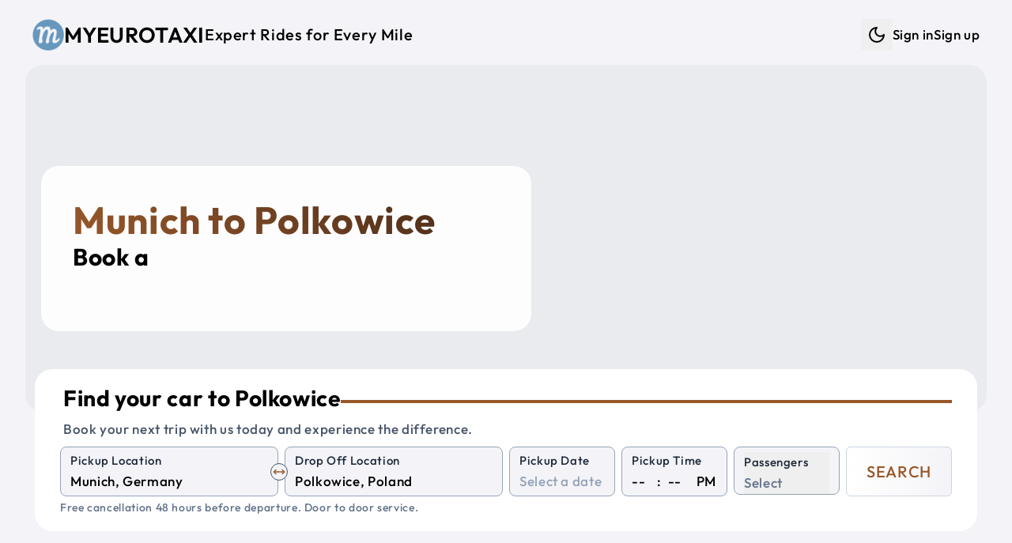

--- FILE ---
content_type: text/html; charset=utf-8
request_url: https://myeurotaxi.com/taxi/munich/polkowice
body_size: 15301
content:
<!doctype html>
<html lang="en">

<head><script>(function(w,i,g){w[g]=w[g]||[];if(typeof w[g].push=='function')w[g].push(i)})
(window,'G-C1MH3XKF96','google_tags_first_party');</script><script async src="/metrics/"></script>
			<script>
				window.dataLayer = window.dataLayer || [];
				function gtag(){dataLayer.push(arguments);}
				gtag('js', new Date());
				gtag('set', 'developer_id.dYzg1YT', true);
				gtag('config', 'G-C1MH3XKF96');
			</script>
			
<meta name="sentry-trace" content="bb5f7ba300a935a0420143f32673a2c9-0142e0186bcf6e03-1"/>
<meta name="baggage" content="sentry-environment=production,sentry-release=a4a15e771591c4964ba685d0ce414170fe28ad1f,sentry-public_key=7ab9105a1f8d4b82a6380c7c272f355c,sentry-trace_id=bb5f7ba300a935a0420143f32673a2c9,sentry-sample_rate=1,sentry-transaction=GET%20%2F(web)%2Ftaxi%2F%5Bfrom%5D%2F%5Bto%5D"/>
<script >
    const f = window.fetch;
    if(f){
      window._sentryFetchProxy = function(...a){return f(...a)}
      window.fetch = function(...a){return window._sentryFetchProxy(...a)}
    }
</script>
	<meta charset="utf-8" />
	<link rel="icon" href="../../favicon.png" />
	<meta name="viewport" content="width=device-width, initial-scale=1" />
	<link rel="preconnect" href="https://maps.googleapis.com" />
	
	<link rel="preconnect" href="https://js.stripe.com" />
	
		<link href="../../_app/immutable/assets/Datepicker.Ba_AvPVq.css" rel="stylesheet">
		<link href="../../_app/immutable/assets/46.C-HbDGMQ.css" rel="stylesheet"><!--[--><script>
		function getThemeCookie() {
			if (typeof document === 'undefined') return;
			const cookie = document.cookie;
			if (cookie) {
				const cookies = cookie.split(';').map((row) => row.trim());
				let theme$ = cookies.find((row) => row.startsWith('theme='));
				if (theme$) {
					theme$ = theme$.split('=')[1];
					if (theme$ === 'dark' || theme$ === 'light') {
						return theme$;
					}
				}
			}
			return undefined;
		}

		function getSystemTheme() {
			if (typeof window === 'undefined') return;
			const theme = window.matchMedia('(prefers-color-scheme: dark)');
			return theme.matches ? 'dark' : 'light';
		}

		function setThemeCookie(t) {
			if (typeof document === 'undefined' || !t) return;
			document.cookie = `theme=${t}; path=/; max-age=31536000`;
		}

		function setStyle(t) {
			if (typeof document === 'undefined') return;
			if (t === 'dark') {
				document.documentElement.classList.add('dark');
			} else {
				document.documentElement.classList.remove('dark');
			}
		}

		if (typeof document !== 'undefined') {
			const cookie = getThemeCookie();
			if (cookie) {
				setStyle(cookie);
			} else {
				setStyle(getSystemTheme());
				setThemeCookie(getSystemTheme());
			}
		}
	</script><!----><!--]--><!--[--><!----><style>
	:root {
			--font-size: 17;
			--container: 1440;
			--border-radius-base: 1.4rem;

			--text-color: #000000;
			--color-one: #F4F4F8;
			--color-two: #ffffff;
			--color-three: #36393f;
			--color-primary: #99582A;
			--color-secondary: #432818;
			--color-success: #19aa42;
			--color-danger: #d82c2c;
			--color-input-label: #1e293b;
			--text-weight: 500;
		}

		.dark {
			color-scheme: dark;
			--text-color: #daf5ff;
			--color-one: #222831;
			--color-two: #1d2026;
			--color-three: #36393f;
			--color-primary: #9EE493;
			--color-secondary: #DAF7DC;
			--color-success: #92f4ae;
			--color-danger: #fba2a2;
			--color-input-label: #93b7be;
			--text-weight: 300;
		}</style><!----><!--]--><!--[--><link rel="apple-touch-icon-precomposed" sizes="57x57" href="/img/favicons/apple-touch-icon-57x57.png"/> <link rel="apple-touch-icon-precomposed" sizes="114x114" href="/img/favicons/apple-touch-icon-114x114.png"/> <link rel="apple-touch-icon-precomposed" sizes="72x72" href="/img/favicons/apple-touch-icon-72x72.png"/> <link rel="apple-touch-icon-precomposed" sizes="144x144" href="/img/favicons/apple-touch-icon-144x144.png"/> <link rel="apple-touch-icon-precomposed" sizes="60x60" href="/img/favicons/apple-touch-icon-60x60.png"/> <link rel="apple-touch-icon-precomposed" sizes="120x120" href="/img/favicons/apple-touch-icon-120x120.png"/> <link rel="apple-touch-icon-precomposed" sizes="76x76" href="/img/favicons/apple-touch-icon-76x76.png"/> <link rel="apple-touch-icon-precomposed" sizes="152x152" href="/img/favicons/apple-touch-icon-152x152.png"/> <link rel="icon" type="image/png" href="/img/favicons/favicon-196x196.png" sizes="196x196"/> <link rel="icon" type="image/png" href="/img/favicons/favicon-96x96.png" sizes="96x96"/> <link rel="icon" type="image/png" href="/img/favicons/favicon-32x32.png" sizes="32x32"/> <link rel="icon" type="image/png" href="/img/favicons/favicon-16x16.png" sizes="16x16"/> <link rel="icon" type="image/png" href="/img/favicons/favicon-128.png" sizes="128x128"/> <meta name="application-name" content="Myeurotaxi"/> <meta name="msapplication-TileColor" content="#FFFFFF"/> <meta name="msapplication-TileImage" content="/img/favicons/mstile-144x144.png"/> <meta name="msapplication-square70x70logo" content="/img/favicons/mstile-70x70.png"/> <meta name="msapplication-square150x150logo" content="/img/favicons/mstile-150x150.png"/> <meta name="msapplication-wide310x150logo" content="/img/favicons/mstile-310x150.png"/> <meta name="msapplication-square310x310logo" content="/img/favicons/mstile-310x310.png"/><!--]--><!--[--><link rel="alternate" type="application/rss+xml" title="RSS Feed" href="/rss.xml"/><!--]--><!--[--><link rel="canonical" href="/taxi/munich/polkowice"/> <!----><script type="application/ld+json">{
  "@context": "https://schema.org",
  "@graph": [
    {
      "@type": "Product",
      "name": "Taxi from Munich to Polkowice",
      "url": "https://myeurotaxi.com/taxi/munich/polkowice",
      "image": [
        "https://myeurotaxi.com/img/og-image.jpg"
      ],
      "description": "Professional intercity taxi service from Munich to Polkowice with comfortable, air-conditioned vehicles, WiFi, and experienced drivers. Door-to-door transportation with flexible pickup times.",
      "brand": {
        "@type": "Brand",
        "name": "Myeurotaxi"
      },
      "offers": {
        "@type": "Offer",
        "url": "https://myeurotaxi.com/taxi/munich/polkowice",
        "price": "658",
        "priceCurrency": "EUR",
        "availability": "https://schema.org/InStock",
        "validFrom": "2026-01-25T11:23:23.413Z"
      },
      "aggregateRating": {
        "@type": "AggregateRating",
        "ratingValue": 4.8,
        "reviewCount": 56,
        "bestRating": 5,
        "worstRating": 1
      },
      "review": [
        {
          "@type": "Review",
          "author": {
            "@type": "Person",
            "name": "stahl"
          },
          "reviewRating": {
            "@type": "Rating",
            "ratingValue": 5
          },
          "datePublished": "2025-12-28T23:00:00.000Z",
          "reviewBody": "Very good service and reliable (Austria to Prague)\n\nTwo days before travelling, Myeurotaxi emailed to confirm the booking. Driver details were provided a day before the trip.\n\nOur driver, David, was punctual and polite and drove very well.\n\nThe car was clean and in great condition.\n\nGreat service."
        },
        {
          "@type": "Review",
          "author": {
            "@type": "Person",
            "name": "312farzanak"
          },
          "reviewRating": {
            "@type": "Rating",
            "ratingValue": 1
          },
          "datePublished": "2025-12-26T23:00:00.000Z",
          "reviewBody": "Absolutely horrendous service.  Would never use my euro taxi ever again!  Our driver is 3 hours late, neither the driver nor the company contacted us.  We had to chase them.  The driver does not speak a word of English, so it’s very difficult to get updates."
        },
        {
          "@type": "Review",
          "author": {
            "@type": "Person",
            "name": "Defender85"
          },
          "reviewRating": {
            "@type": "Rating",
            "ratingValue": 5
          },
          "datePublished": "2025-10-05T22:00:00.000Z",
          "reviewBody": "Driver arrived on time and was very helpful. Though his English was limited, we got along just fine. Drove us from Hallstatt, Austria to Vienna. Arrived in good time. Gave us water for the trip. Would recommend to others."
        },
        {
          "@type": "Review",
          "author": {
            "@type": "Person",
            "name": "mohdr698"
          },
          "reviewRating": {
            "@type": "Rating",
            "ratingValue": 5
          },
          "datePublished": "2025-08-14T22:00:00.000Z",
          "reviewBody": "Very good service with good car and very great driver   Helpful and professional . Special thanks to Paul , who took me and my family from Zell am see to Vienna and make the ride as real trip to all my family members"
        },
        {
          "@type": "Review",
          "author": {
            "@type": "Person",
            "name": "markopU1612DH"
          },
          "reviewRating": {
            "@type": "Rating",
            "ratingValue": 5
          },
          "datePublished": "2025-08-07T22:00:00.000Z",
          "reviewBody": "Very smooth ride and the car and driver were awesome. Thank you, and definitely will use again. And will recommend to all my friends."
        }
      ]
    },
    {
      "@type": "Offer",
      "availability": "https://schema.org/InStock",
      "priceSpecification": {
        "@type": "PriceSpecification",
        "priceCurrency": "EUR",
        "price": "658",
        "valueAddedTaxIncluded": true
      }
    },
    {
      "@type": "TaxiService",
      "name": "Myeurotaxi - Taxi from Munich to Polkowice",
      "url": "https://myeurotaxi.com/taxi/munich/polkowice",
      "areaServed": [
        {
          "@type": "City",
          "name": "Munich",
          "geo": {
            "@type": "GeoCoordinates",
            "latitude": 48.1372,
            "longitude": 11.5755
          }
        },
        {
          "@type": "City",
          "name": "Polkowice",
          "geo": {
            "@type": "GeoCoordinates",
            "latitude": 51.5011,
            "longitude": 16.0675
          }
        }
      ],
      "provider": {
        "@type": "Organization",
        "name": "Myeurotaxi",
        "url": "https://myeurotaxi.com",
        "telephone": "+420 606 488 338",
        "sameAs": [
          "https://www.facebook.com/myeurotaxicom/",
          "https://www.instagram.com/myeurotaxi/",
          "https://www.tripadvisor.com/Attraction_Review-g274707-d14136379-Reviews-Myeurotaxi_Com-Prague_Bohemia.html"
        ]
      }
    },
    {
      "@type": "Event",
      "name": "Munich to Polkowice Taxi or Shuttle Service",
      "eventAttendanceMode": "https://schema.org/OfflineEventAttendanceMode",
      "eventStatus": "https://schema.org/EventScheduled",
      "location": {
        "@type": "Place",
        "name": "Munich",
        "address": {
          "@type": "PostalAddress",
          "addressLocality": "Munich",
          "addressCountry": "DE"
        }
      },
      "image": [
        "https://myeurotaxi.com/img/og-image.jpg"
      ],
      "duration": "PT5H51M",
      "startDate": "2026-01-30T11:23:23.413Z",
      "description": "Private shuttle service from Munich to Polkowice with comfortable, air-conditioned vehicles, WiFi, and experienced drivers. Door-to-door transportation with flexible pickup times.",
      "offers": {
        "@type": "Offer",
        "url": "https://myeurotaxi.com/taxi/munich/polkowice",
        "price": "658",
        "priceCurrency": "EUR",
        "availability": "https://schema.org/InStock",
        "validFrom": "2026-01-25T11:23:23.413Z"
      },
      "organizer": {
        "@type": "Organization",
        "name": "Myeurotaxi",
        "url": "https://myeurotaxi.com"
      },
      "aggregateRating": {
        "@type": "AggregateRating",
        "ratingValue": 4.8,
        "reviewCount": 56,
        "bestRating": 5,
        "worstRating": 1
      },
      "review": [
        {
          "@type": "Review",
          "author": {
            "@type": "Person",
            "name": "stahl"
          },
          "reviewRating": {
            "@type": "Rating",
            "ratingValue": 5
          },
          "datePublished": "2025-12-28T23:00:00.000Z",
          "reviewBody": "Very good service and reliable (Austria to Prague)\n\nTwo days before travelling, Myeurotaxi emailed to confirm the booking. Driver details were provided a day before the trip.\n\nOur driver, David, was punctual and polite and drove very well.\n\nThe car was clean and in great condition.\n\nGreat service."
        },
        {
          "@type": "Review",
          "author": {
            "@type": "Person",
            "name": "312farzanak"
          },
          "reviewRating": {
            "@type": "Rating",
            "ratingValue": 1
          },
          "datePublished": "2025-12-26T23:00:00.000Z",
          "reviewBody": "Absolutely horrendous service.  Would never use my euro taxi ever again!  Our driver is 3 hours late, neither the driver nor the company contacted us.  We had to chase them.  The driver does not speak a word of English, so it’s very difficult to get updates."
        },
        {
          "@type": "Review",
          "author": {
            "@type": "Person",
            "name": "Defender85"
          },
          "reviewRating": {
            "@type": "Rating",
            "ratingValue": 5
          },
          "datePublished": "2025-10-05T22:00:00.000Z",
          "reviewBody": "Driver arrived on time and was very helpful. Though his English was limited, we got along just fine. Drove us from Hallstatt, Austria to Vienna. Arrived in good time. Gave us water for the trip. Would recommend to others."
        },
        {
          "@type": "Review",
          "author": {
            "@type": "Person",
            "name": "mohdr698"
          },
          "reviewRating": {
            "@type": "Rating",
            "ratingValue": 5
          },
          "datePublished": "2025-08-14T22:00:00.000Z",
          "reviewBody": "Very good service with good car and very great driver   Helpful and professional . Special thanks to Paul , who took me and my family from Zell am see to Vienna and make the ride as real trip to all my family members"
        },
        {
          "@type": "Review",
          "author": {
            "@type": "Person",
            "name": "markopU1612DH"
          },
          "reviewRating": {
            "@type": "Rating",
            "ratingValue": 5
          },
          "datePublished": "2025-08-07T22:00:00.000Z",
          "reviewBody": "Very smooth ride and the car and driver were awesome. Thank you, and definitely will use again. And will recommend to all my friends."
        }
      ]
    }
  ]
}</script><!----> <!----><script type="application/ld+json">{
  "@context": "https://schema.org",
  "@type": "FAQPage",
  "mainEntity": [
    {
      "@type": "Question",
      "name": "How long does it take to get from Munich to Polkowice?",
      "acceptedAnswer": {
        "@type": "Answer",
        "text": "It takes approximately 5 hours 51 minutes to get from Munich to Polkowice."
      }
    },
    {
      "@type": "Question",
      "name": "How much in advance do I need to book my taxi to Polkowice?",
      "acceptedAnswer": {
        "@type": "Answer",
        "text": "It is better to book your car and driver from Munich to Polkowice as soon as possible. The prices may increase closer to the departure date."
      }
    },
    {
      "@type": "Question",
      "name": "How far is it from Munich to Polkowice?",
      "acceptedAnswer": {
        "@type": "Answer",
        "text": "The travel distance from Munich to Polkowice is approximately 658 km."
      }
    },
    {
      "@type": "Question",
      "name": "Where can you drop me off in Polkowice?",
      "acceptedAnswer": {
        "@type": "Answer",
        "text": "We can drop you off wherever you want, at your hotel, address or any station or airport."
      }
    },
    {
      "@type": "Question",
      "name": "What is the cheapest way to get from Munich to Polkowice?",
      "acceptedAnswer": {
        "@type": "Answer",
        "text": "The cheapest and best option to get from Munich to Polkowice is to book a standard car or shuttle shared car."
      }
    },
    {
      "@type": "Question",
      "name": "Where can you pick me up in Munich?",
      "acceptedAnswer": {
        "@type": "Answer",
        "text": "We can pick you up wherever you want, at your hotel, address or any station or airport."
      }
    }
  ]
}</script><!----><!--]--><!--[--><meta property="og:title" content="Munich to Polkowice Private Taxi"/> <meta property="og:description" content="Shuttle Shared Service and Private Taxi from Munich to Polkowice"/> <meta property="og:image" content="https://myeurotaxi.com/img/og-image.jpg"/> <meta property="og:url" content="https://myeurotaxi.com/taxi/munich/polkowice"/> <meta property="og:type" content="website"/> <meta property="og:site_name" content="Myeurotaxi"/> <meta name="twitter:card" content="summary_large_image"/> <meta name="twitter:title" content="Munich to Polkowice Private Taxi"/> <meta name="twitter:description" content="Shuttle Shared Service and Private Taxi from Munich to Polkowice"/> <meta name="twitter:image" content="https://myeurotaxi.com/img/og-image.jpg"/><!--]--><!--[--><meta name="description" content="Shuttle Shared Service and Private Taxi from Munich to Polkowice"/> <meta name="robots" content="index, follow"/><!--]--><title>Munich to Polkowice Private Taxi</title>
	<script>
		window.dataLayer = window.dataLayer || [];
		window.gtag = function () {
			window.dataLayer.push(arguments);
		};
		window.gtag('consent', 'default', {
			'ad_storage': 'denied',
			'ad_user_data': 'denied',
			'ad_personalization': 'denied',
			'analytics_storage': 'denied'
		});
	</script>
</head>

<body data-sveltekit-preload-data="tap">
	<div style="display: contents"><!--[--><!--[--><!----><!--[--><!----><!----> <!----> <!----> <!----> <!--[!--><!--]--><!----> <div class="fixed bottom-5 left-5 opacity-50 hover:opacity-100 z-50 hidden"><button class="rounded-full bg-two p-3" aria-label="Scroll to top"><svg xmlns="http://www.w3.org/2000/svg" width="24" height="24" viewBox="0 0 24 24" fill="none" stroke="currentColor" stroke-width="2" stroke-linecap="round" stroke-linejoin="round" class="lucide-icon lucide lucide-arrow-up-to-line text-slate-400 dark:text-slate-300"><!--[--><!----><path d="M5 3h14"><!----></path><!----><!----><path d="m18 13-6-6-6 6"><!----></path><!----><!----><path d="M12 7v14"><!----></path><!----><!--]--><!----><!----><!----><!----></svg><!----></button></div><!----> <!----> <a href="#main" class="sr-only focus:not-sr-only">Skip to main content</a> <div id="main" class="app p-1 sm:p-3 py-3"><nav class="print:hidden navbar"><div class="flex justify-between items-center ~px-5/8 py-3"><a href="/" title="Shuttle Shared Service and Private Taxi" class="flex items-center gap-x-3 group"><img src="/img/logo.png" alt="Logo" width="55" height="55" class="~w-[2rem]/[2.7rem] brightness-75 dark:brightness-125 group-hover:brightness-100 transition-colors duration-200 ease-in-out"/><!----> <p class="~text-xl/3xl font-semibold uppercase">Myeurotaxi</p> <p class="hidden lg:inline-block text-xl">Expert Rides for Every Mile</p></a> <ul class="hidden lg:flex gap-x-4 items-center"><li><div class="flex items-center gap-x-1"><!--[!--><button type="button" class="p-2" title="Dark mode" aria-label="Dark mode"><svg xmlns="http://www.w3.org/2000/svg" width="24" height="24" viewBox="0 0 24 24" fill="none" stroke="currentColor" stroke-width="2" stroke-linecap="round" stroke-linejoin="round" class="lucide-icon lucide lucide-moon"><!--[--><!----><path d="M12 3a6 6 0 0 0 9 9 9 9 0 1 1-9-9Z"><!----></path><!----><!--]--><!----><!----><!----><!----></svg><!----> <span class="sr-only">Dark mode</span></button><!--]--></div><!----></li> <!----><!--[!--><li><a href="/login" title="Sign in">Sign in</a></li> <li><a href="/create-account" title="Sign up">Sign up</a></li><!--]--><!----><!----></ul> <button class="block lg:hidden" aria-label="Menu"><svg xmlns="http://www.w3.org/2000/svg" width="24" height="24" viewBox="0 0 24 24" fill="none" stroke="currentColor" stroke-width="2" stroke-linecap="round" stroke-linejoin="round" class="lucide-icon lucide lucide-menu"><!--[--><!----><line x1="4" x2="20" y1="12" y2="12"><!----></line><!----><!----><line x1="4" x2="20" y1="6" y2="6"><!----></line><!----><!----><line x1="4" x2="20" y1="18" y2="18"><!----></line><!----><!--]--><!----><!----><!----><!----></svg><!----> <span class="sr-only">Menu</span></button></div> <div class="lg:block pt-0.5 pb-1 hidden"><ul class="flex gap-y-2 lg:hidden flex-col py-3 px-5"><!----><!--[!--><li><a href="/login" title="Sign in">Sign in</a></li> <li><a href="/create-account" title="Sign up">Sign up</a></li><!--]--><!----><!----> <li><div class="flex items-center gap-x-1"><!--[!--><button type="button" class="p-2" title="Dark mode" aria-label="Dark mode"><svg xmlns="http://www.w3.org/2000/svg" width="24" height="24" viewBox="0 0 24 24" fill="none" stroke="currentColor" stroke-width="2" stroke-linecap="round" stroke-linejoin="round" class="lucide-icon lucide lucide-moon"><!--[--><!----><path d="M12 3a6 6 0 0 0 9 9 9 9 0 1 1-9-9Z"><!----></path><!----><!--]--><!----><!----><!----><!----></svg><!----> <span class="sr-only">Dark mode</span></button><!--]--></div><!----></li></ul></div></nav><!----> <main class="flex-1"><!--[--><!--[!--><!----><!----> <div class="mx-auto max-w-[1440px]"><!--[--><div class="relative mb-10"><div class="absolute w-full right-0 left-0 px-2 md:px-5 -z-10"><div class="~h-[26rem]/[28rem] w-full overflow-hidden rounded-base" role="img" aria-label="Private Taxi and Shuttle Shared Service"><!--[!--><div class="w-full h-full bg-gray-200 animate-pulse" aria-hidden="true"></div><!--]--></div><!----></div> <div class="pt-32 md:pt-5 xl:pt-32 pb-4 px-10 w-full max-w-[700px]"><div class="bg-white/90 dark:bg-black/55 p-10 rounded-base"><!--[--><div><h1 class="text-3xl xl:text-5xl font-bold !text-white gradient_text_over_image svelte-1s6kbhk">Munich to Polkowice</h1> <h2 class="text-xl lg:text-3xl">Book a <span class="text-secondary"><span class="element svelte-cnucu7"></span><!----></span></h2></div><!----><!--]--></div></div> <div class="px-2 md:px-8 xl:mt-8"><div class="w-full md:w-[500px] xl:w-full"><div class="relative rounded-base bg-two px-5 md:px-8 py-5"><!--[--><div class="pl-1 pb-2"><div class="flex items-center gap-x-3"><p class="~text-2xl/3xl mb-2 font-bold">Find your car to Polkowice</p> <hr class="hidden lg:block border-2 border-primary flex-1"/></div> <p class="text-slate-600 dark:text-slate-400">Book your next trip with us today and experience the difference.</p></div> <form method="POST" action="/search" class="grid grid-cols-2 xl:grid-cols-8 gap-3 xl:gap-x-2"><div class="col-span-2 relative"><div class="relative"><div class="bg-one relative rounded-lg border border-slate-400 dark:border-gray-700 px-3 pb-1 pt-1 transition-colors focus-within:!border-blue-500  svelte-1wnethh"><!--[--><label for="from" class="input-label">Pickup Location</label> <input id="from" type="search" name="from" placeholder="Enter a pickup location" value="" class="w-full" autocomplete="off" autocorrect="off" autocapitalize="off" spellcheck="false" aria-autocomplete="list" aria-controls="combo-listbox" aria-expanded="false" aria-haspopup="listbox" role="combobox"/> <input id="from-place-id" type="hidden" name="fromPlaceId" value=""/><!----><!----><!--]--> <!--[!--><!--]--></div><!----></div><!----> <div class="absolute rotate-90 xl:rotate-0 right-3 xl:-right-3 top-14 xl:top-5 z-10"><button type="button" aria-label="Swap Pickup and Drop Off Locations" class="p-1 xl:p-0.5 bg-one rounded-full border border-slate-600"><svg xmlns="http://www.w3.org/2000/svg" width="16" height="16" viewBox="0 0 24 24" fill="none" stroke="currentColor" stroke-width="2" stroke-linecap="round" stroke-linejoin="round" class="lucide-icon lucide lucide-move-horizontal text-primary"><!--[--><!----><path d="m18 8 4 4-4 4"><!----></path><!----><!----><path d="M2 12h20"><!----></path><!----><!----><path d="m6 8-4 4 4 4"><!----></path><!----><!--]--><!----><!----><!----><!----></svg><!----></button></div></div> <div class="col-span-2"><div class="relative"><div class="bg-one relative rounded-lg border border-slate-400 dark:border-gray-700 px-3 pb-1 pt-1 transition-colors focus-within:!border-blue-500  svelte-1wnethh"><!--[--><label for="to" class="input-label">Drop Off Location</label> <input id="to" type="search" name="to" placeholder="Enter a drop off location" value="" class="w-full" autocomplete="off" autocorrect="off" autocapitalize="off" spellcheck="false" aria-autocomplete="list" aria-controls="combo-listbox" aria-expanded="false" aria-haspopup="listbox" role="combobox"/> <input id="to-place-id" type="hidden" name="toPlaceId" value=""/><!----><!----><!--]--> <!--[!--><!--]--></div><!----></div><!----></div> <div><div class="bg-one relative rounded-lg border border-slate-400 dark:border-gray-700 px-3 pb-1 pt-1 transition-colors focus-within:!border-blue-500  svelte-1wnethh"><!--[--><label for="pickup-date" class="input-label">Pickup Date</label> <div><div class="flex items-center justify-between"><input id="pickup-date" name="dateRaw" type="text" placeholder="Select a date" value="" autocomplete="off"/> <!--[!--><!--]--></div> <input type="hidden" value="" name="date"/> <!--[!--><!--]--></div><!----><!----><!--]--> <!--[!--><!--]--></div><!----></div> <div><div class="bg-one relative rounded-lg border border-slate-400 dark:border-gray-700 px-3 pb-1 pt-1 transition-colors focus-within:!border-blue-500  svelte-1wnethh"><!--[--><label for="time-hour" class="input-label">Pickup Time</label> <!--[!--><div class="flex space-x-1"><select name="hour" id="time-hour" class="time svelte-1n3t46o" aria-label="Hour"><!--[--><option value="" selected>--</option><!--]--><!--[--><option value="00">00</option><option value="01">01</option><option value="02">02</option><option value="03">03</option><option value="04">04</option><option value="05">05</option><option value="06">06</option><option value="07">07</option><option value="08">08</option><option value="09">09</option><option value="10">10</option><option value="11">11</option><option value="12">12</option><option value="13">13</option><option value="14">14</option><option value="15">15</option><option value="16">16</option><option value="17">17</option><option value="18">18</option><option value="19">19</option><option value="20">20</option><option value="21">21</option><option value="22">22</option><option value="23">23</option><!--]--></select> <div class="px-1">:</div> <select name="minute" id="time-minute" class="time svelte-1n3t46o" aria-label="Minute"><!--[--><option value="" selected>--</option><!--]--><!--[--><option value="00">00</option><option value="05">05</option><option value="10">10</option><option value="15">15</option><option value="20">20</option><option value="25">25</option><option value="30">30</option><option value="35">35</option><option value="40">40</option><option value="45">45</option><option value="50">50</option><option value="55">55</option><!--]--></select> <div class="pl-2">PM</div> <input type="hidden" name="time" value=""/></div><!--]--><!----><!--]--> <!--[!--><!--]--></div><!----></div> <div class="col-span-2 xl:col-span-1"><div><div class="bg-one relative rounded-lg border border-slate-400 dark:border-gray-700 px-3 pb-1 pt-1 transition-colors focus-within:!border-blue-500  svelte-1wnethh"><!--[--><button type="button" aria-labelledby="Passengers" aria-haspopup="listbox" class="relative w-full text-left top-0 pb-0 -mb-1 focus:outline-none"><div class="input-label whitespace-nowrap">Passengers</div> <div><!--[!--><span class="italic text-slate-500 dark:text-slate-400">Select</span><!--]--></div></button> <input type="hidden" name="adults" value="0"/> <input type="hidden" name="children" value="0"/> <input type="hidden" name="infants" value="0"/> <!--[!--><!--]--><!----><!--]--> <!--[!--><!--]--></div><!----></div><!----></div> <div class="col-span-2 xl:col-span-1"><button type="submit" class="border-slate-300 dark:border-slate-700 from-two to-one text-primary hover:border-primary py-2 xl:py-0 xl:min-h-full w-full rounded-md border bg-gradient-to-r text-xl uppercase"><!--[-->Search<!--]--></button></div></form> <!--[!--><p class="pt-1 italic text-slate-500 dark:text-slate-400 text-sm">Free cancellation 48 hours before departure. Door to door service.</p><!--]--><!----><!--]--></div><!----></div><!----></div></div><!----> <div class="flex flex-col gap-y-8 relative xl:px-5 mx-auto"><section><div class="grid grid-cols-1 lg:grid-cols-3 gap-4 pb-10"><div><div class="p-8 bg-two rounded-base"><table class="city-info w-full svelte-1s6kbhk"><tbody><tr><td class="text-slate-600 dark:text-slate-400 svelte-1s6kbhk">Origin city:</td><td class="svelte-1s6kbhk"><a href="/taxi/munich" title="Taxi from Munich" class="svelte-1s6kbhk">Munich, Germany</a></td></tr><tr><td class="text-slate-600 dark:text-slate-400 svelte-1s6kbhk">Destination city:</td><td class="svelte-1s6kbhk"><a href="/taxi/polkowice" title="Taxi from Polkowice" class="svelte-1s6kbhk">Polkowice, Poland</a></td></tr><!--[--><tr><td class="text-slate-600 dark:text-slate-400 svelte-1s6kbhk">Distance in km:</td><td class="svelte-1s6kbhk">658 km</td></tr> <tr><td class="text-slate-600 dark:text-slate-400 svelte-1s6kbhk">Distance in miles:</td><td class="svelte-1s6kbhk">409 miles</td></tr> <tr><td class="text-slate-600 dark:text-slate-400 svelte-1s6kbhk">Travel time:</td><td class="svelte-1s6kbhk">5 hours 51 minutes</td></tr><!--]--><tr><td class="text-slate-600 dark:text-slate-400 svelte-1s6kbhk">Similar route:</td><td class="svelte-1s6kbhk"><a href="/taxi/polkowice/munich" title="Taxi from Polkowice to Munich" class="svelte-1s6kbhk">Polkowice to Munich</a></td></tr></tbody></table> <div class="top-cities flex flex-wrap svelte-1s6kbhk"><!--[--><a href="/taxi/prague" class="svelte-1s6kbhk"><span class="py-1 px-2 bg-one rounded-xl">Prague</span></a><a href="/taxi/munich" class="svelte-1s6kbhk"><span class="py-1 px-2 bg-one rounded-xl">Munich</span></a><a href="/taxi/vienna" class="svelte-1s6kbhk"><span class="py-1 px-2 bg-one rounded-xl">Vienna</span></a><a href="/taxi/budapest" class="svelte-1s6kbhk"><span class="py-1 px-2 bg-one rounded-xl">Budapest</span></a><a href="/taxi/berlin" class="svelte-1s6kbhk"><span class="py-1 px-2 bg-one rounded-xl">Berlin</span></a><a href="/taxi/salzburg" class="svelte-1s6kbhk"><span class="py-1 px-2 bg-one rounded-xl">Salzburg</span></a><a href="/taxi/bratislava" class="svelte-1s6kbhk"><span class="py-1 px-2 bg-one rounded-xl">Bratislava</span></a><a href="/taxi/krakow" class="svelte-1s6kbhk"><span class="py-1 px-2 bg-one rounded-xl">Krakow</span></a><a href="/taxi/nuremberg" class="svelte-1s6kbhk"><span class="py-1 px-2 bg-one rounded-xl">Nuremberg</span></a><a href="/taxi/dresden" class="svelte-1s6kbhk"><span class="py-1 px-2 bg-one rounded-xl">Dresden</span></a><a href="/taxi/zurich" class="svelte-1s6kbhk"><span class="py-1 px-2 bg-one rounded-xl">Zurich</span></a><a href="/taxi/frankfurt" class="svelte-1s6kbhk"><span class="py-1 px-2 bg-one rounded-xl">Frankfurt</span></a><a href="/taxi/stuttgart" class="svelte-1s6kbhk"><span class="py-1 px-2 bg-one rounded-xl">Stuttgart</span></a><a href="/taxi/innsbruck" class="svelte-1s6kbhk"><span class="py-1 px-2 bg-one rounded-xl">Innsbruck</span></a><a href="/taxi/linz" class="svelte-1s6kbhk"><span class="py-1 px-2 bg-one rounded-xl">Linz</span></a><a href="/taxi/passau" class="svelte-1s6kbhk"><span class="py-1 px-2 bg-one rounded-xl">Passau</span></a><a href="/taxi/regensburg" class="svelte-1s6kbhk"><span class="py-1 px-2 bg-one rounded-xl">Regensburg</span></a><!--]--></div></div></div> <div class="col-span-1 lg:col-span-2 xl:px-8 p-5 rounded-base"><h2 class="flex flex-col gap-y-2"><span class="text-secondary text-3xl">Munich to Polkowice</span> <span>Shuttle Shared Service, Private Taxi or Bus</span></h2> <hr class="my-3 border-two"/> <div class="whitespace-pre-line"><!----><p><span class="font-bold uppercase">Myeurotaxi</span> is your ultimate choice for private and shared transportation between <span class="text-secondary">Munich</span> and <span class="text-primary">Polkowice</span>. Whether you’re traveling for business, leisure, or a special occasion, our services are designed to make your journey seamless and enjoyable.</p><p><br></p><p>Spanning 658 kilometers, the route from <span class="text-secondary">Munich</span> to <span class="text-primary">Polkowice</span> is not just a trip—it’s an experience. With travel times of approximately 5 hours 51 minutes, you’ll have the chance to unwind and take in the stunning scenery as our professional drivers ensure a smooth and efficient ride.</p><p><br></p><p>We’re committed to delivering the highest standards of safety, comfort, and reliability. Our modern fleet is tailored to accommodate solo travelers, families, or larger groups, with vehicles designed to meet your specific needs. From sleek sedans to spacious minibuses, we have the perfect option for every passenger.</p><p><br></p><p>Choose from our flexible services:</p><p> • <strong>Private Transfers</strong>: Enjoy exclusivity and convenience with our private rides, perfect for those who value privacy and direct routes.</p><p> • <strong>Shared Shuttles</strong>: For a budget-friendly alternative, our shared shuttles offer a comfortable and sociable way to travel while keeping costs low.</p><p><br></p><p>No matter the purpose of your journey, <span class="font-bold uppercase">Myeurotaxi</span> takes care of every detail to ensure your trip is hassle-free. Book today and discover why so many travelers trust us to connect them between Prague and Brno with comfort and ease.</p><!----></div> <div class="mt-4"><a href="/travel-from-munich-to-polkowice" title="How to travel from Munich to Polkowice" class="!underline underline-offset-4">How to travel from Munich to Polkowice</a></div></div></div></section> <!--[--><section><div class="grid grid-cols-1 lg:grid-cols-2 gap-6"><!--[--><div class="relative rounded-base bg-two px-5 md:px-8 py-5"><!--[--><p class="font-bold mb-2"><!---->How long does it take to get from <span class="text-primary">Munich</span> to <span class="text-secondary">Polkowice</span>?<!----></p> <p><!---->It takes approximately 5 hours 51 minutes to get from <span class="text-primary">Munich</span> to <span class="text-secondary">Polkowice</span>.<!----></p><!----><!--]--></div><div class="relative rounded-base bg-two px-5 md:px-8 py-5"><!--[--><p class="font-bold mb-2"><!---->How much in advance do I need to book my taxi to <span class="text-secondary">Polkowice</span>?<!----></p> <p><!---->It is better to book your car and driver from <span class="text-primary">Munich</span> to <span class="text-secondary">Polkowice</span> as soon as possible. The prices may increase closer to the departure date.<!----></p><!----><!--]--></div><div class="relative rounded-base bg-two px-5 md:px-8 py-5"><!--[--><p class="font-bold mb-2"><!---->How far is it from <span class="text-primary">Munich</span> to <span class="text-secondary">Polkowice</span>?<!----></p> <p><!---->The travel distance from <span class="text-primary">Munich</span> to <span class="text-secondary">Polkowice</span> is approximately 658 km.<!----></p><!----><!--]--></div><div class="relative rounded-base bg-two px-5 md:px-8 py-5"><!--[--><p class="font-bold mb-2"><!---->Where can you drop me off in <span class="text-secondary">Polkowice</span>?<!----></p> <p><!---->We can drop you off wherever you want, at your hotel, address or any station or airport.<!----></p><!----><!--]--></div><div class="relative rounded-base bg-two px-5 md:px-8 py-5"><!--[--><p class="font-bold mb-2"><!---->What is the cheapest way to get from <span class="text-primary">Munich</span> to <span class="text-secondary">Polkowice</span>?<!----></p> <p><!---->The cheapest and best option to get from <span class="text-primary">Munich</span> to <span class="text-secondary">Polkowice</span> is to book a standard car or shuttle shared car.<!----></p><!----><!--]--></div><div class="relative rounded-base bg-two px-5 md:px-8 py-5"><!--[--><p class="font-bold mb-2"><!---->Where can you pick me up in <span class="text-primary">Munich</span>?<!----></p> <p><!---->We can pick you up wherever you want, at your hotel, address or any station or airport.<!----></p><!----><!--]--></div><!--]--></div><!----></section><!--]--> <section><!--[!--><h3 class="text-2xl font-bold mb-3 px-3">Tripadvisor Reviews</h3> <div class="flex flex-col gap-y-4"><!--[--><div class="relative rounded-base bg-two px-5 md:px-8 py-6"><!--[--><div class="flex items-center gap-x-4 px-3"><div class="w-10 h-10 rounded-full overflow-hidden"><img src="https://media-cdn.tripadvisor.com/media/photo-t/05/6d/dd/3c/stahl.jpg" alt="stahl"/></div> <div><h2 class="text-sm font-bold text-slate-500">stahl</h2> <p class="text-sm text-slate-600 dark:text-slate-400">December 29, 2025</p></div></div> <div class="pt-3"><img src="https://www.tripadvisor.com/img/cdsi/img2/ratings/traveler/s5.0-66827-5.svg" alt="Reliable, punctual and a great drvier."/></div> <div class="flex flex-col gap-y-2 px-3 pt-3"><h2 class="text-lg font-bold">Reliable, punctual and a great drvier.</h2> <p class="text-sm text-slate-700 dark:text-slate-300 italic">Very good service and reliable (Austria to Prague)

Two days before travelling, Myeurotaxi emailed to confirm the booking. Driver details were provided a day before the trip.

Our driver, David, was punctual and polite and drove very well.

The car was clean and in great condition.

Great service.</p></div><!----><!--]--></div><div class="relative rounded-base bg-two px-5 md:px-8 py-6"><!--[--><div class="flex items-center gap-x-4 px-3"><div class="w-10 h-10 rounded-full overflow-hidden"><img src="https://media-cdn.tripadvisor.com/media/photo-t/1a/f6/e2/4a/default-avatar-2020-42.jpg" alt="312farzanak"/></div> <div><h2 class="text-sm font-bold text-slate-500">312farzanak</h2> <p class="text-sm text-slate-600 dark:text-slate-400">December 27, 2025</p></div></div> <div class="pt-3"><img src="https://www.tripadvisor.com/img/cdsi/img2/ratings/traveler/s1.0-66827-5.svg" alt="Driver is delayed by 3 hours, no contact from the company, driver doesn’t speak eng so it’s very difficult to get info"/></div> <div class="flex flex-col gap-y-2 px-3 pt-3"><h2 class="text-lg font-bold">Driver is delayed by 3 hours, no contact from the company, driver doesn’t speak eng so it’s very difficult to get info</h2> <p class="text-sm text-slate-700 dark:text-slate-300 italic">Absolutely horrendous service.  Would never use my euro taxi ever again!  Our driver is 3 hours late, neither the driver nor the company contacted us.  We had to chase them.  The driver does not speak a word of English, so it’s very difficult to get updates.</p></div><!----><!--]--></div><div class="relative rounded-base bg-two px-5 md:px-8 py-6"><!--[--><div class="flex items-center gap-x-4 px-3"><div class="w-10 h-10 rounded-full overflow-hidden"><img src="https://media-cdn.tripadvisor.com/media/photo-t/1a/f6/e9/60/default-avatar-2020-64.jpg" alt="Defender85"/></div> <div><h2 class="text-sm font-bold text-slate-500">Defender85</h2> <p class="text-sm text-slate-600 dark:text-slate-400">October 6, 2025</p></div></div> <div class="pt-3"><img src="https://www.tripadvisor.com/img/cdsi/img2/ratings/traveler/s5.0-66827-5.svg" alt="Smooth ride."/></div> <div class="flex flex-col gap-y-2 px-3 pt-3"><h2 class="text-lg font-bold">Smooth ride.</h2> <p class="text-sm text-slate-700 dark:text-slate-300 italic">Driver arrived on time and was very helpful. Though his English was limited, we got along just fine. Drove us from Hallstatt, Austria to Vienna. Arrived in good time. Gave us water for the trip. Would recommend to others.</p></div><!----><!--]--></div><div class="relative rounded-base bg-two px-5 md:px-8 py-6"><!--[--><div class="flex items-center gap-x-4 px-3"><div class="w-10 h-10 rounded-full overflow-hidden"><img src="https://media-cdn.tripadvisor.com/media/photo-t/1a/f6/e9/ef/default-avatar-2020-66.jpg" alt="mohdr698"/></div> <div><h2 class="text-sm font-bold text-slate-500">mohdr698</h2> <p class="text-sm text-slate-600 dark:text-slate-400">August 15, 2025</p></div></div> <div class="pt-3"><img src="https://www.tripadvisor.com/img/cdsi/img2/ratings/traveler/s5.0-66827-5.svg" alt="Great service"/></div> <div class="flex flex-col gap-y-2 px-3 pt-3"><h2 class="text-lg font-bold">Great service</h2> <p class="text-sm text-slate-700 dark:text-slate-300 italic">Very good service with good car and very great driver   Helpful and professional . Special thanks to Paul , who took me and my family from Zell am see to Vienna and make the ride as real trip to all my family members</p></div><!----><!--]--></div><div class="relative rounded-base bg-two px-5 md:px-8 py-6"><!--[--><div class="flex items-center gap-x-4 px-3"><div class="w-10 h-10 rounded-full overflow-hidden"><img src="https://media-cdn.tripadvisor.com/media/photo-t/1a/f6/f3/23/default-avatar-2020-28.jpg" alt="markopU1612DH"/></div> <div><h2 class="text-sm font-bold text-slate-500">markopU1612DH</h2> <p class="text-sm text-slate-600 dark:text-slate-400">August 8, 2025</p></div></div> <div class="pt-3"><img src="https://www.tripadvisor.com/img/cdsi/img2/ratings/traveler/s5.0-66827-5.svg" alt="Prague to Lazne Belohrad"/></div> <div class="flex flex-col gap-y-2 px-3 pt-3"><h2 class="text-lg font-bold">Prague to Lazne Belohrad</h2> <p class="text-sm text-slate-700 dark:text-slate-300 italic">Very smooth ride and the car and driver were awesome. Thank you, and definitely will use again. And will recommend to all my friends.</p></div><!----><!--]--></div><!--]--> <div class="px-2"><a href="https://www.tripadvisor.com/Attraction_Review-g274707-d14136379-Reviews-Myeurotaxi_Com-Prague_Bohemia.html" class="text-sm text-slate-500 dark:text-slate-400" target="_blank" rel="noopener noreferrer">View all 56 reviews on Tripadvisor →</a></div></div><!--]--><!----></section></div><!----><!--]--></div><!----><!----><!--]--><!----><!--]--></main> <footer class="print:hidden"><div class="grid grid-cols-1 lg:grid-cols-3 gap-8 mt-10 pt-8 pb-10 lg:pb-18 bg-two w-full rounded-base"><div class="flex px-10 lg:justify-center"><div class="flex flex-col gap-y-3"><a href="/" title="Shuttle Shared Service and Private Taxi" class="flex items-center gap-x-2 mb-3"><img src="/img/logo.png" alt="Logo" width="55" height="55" class="~w-[2rem]/[2.7rem] brightness-75 dark:brightness-125 group-hover:brightness-100 transition-colors duration-200 ease-in-out"/><!----> <p class="text-2xl font-bold uppercase">Myeurotaxi</p></a> <div><p class="text-sm text-slate-600 dark:text-slate-300">Phone:</p> <p><a href="/">+420 606 488 338</a></p></div> <div><p class="text-sm text-slate-600 dark:text-slate-300">Email:</p> <p><a href="/" class="flex items-center gap-x-0.5"><span>info</span> <svg xmlns="http://www.w3.org/2000/svg" width="16" height="16" viewBox="0 0 24 24" fill="none" stroke="currentColor" stroke-width="2" stroke-linecap="round" stroke-linejoin="round" class="lucide-icon lucide lucide-at-sign"><!--[--><!----><circle cx="12" cy="12" r="4"><!----></circle><!----><!----><path d="M16 8v5a3 3 0 0 0 6 0v-1a10 10 0 1 0-4 8"><!----></path><!----><!--]--><!----><!----><!----><!----></svg><!----> <span>myeurotaxi.com</span></a></p></div></div></div> <div class="flex px-10 lg:justify-center pt-5"><div><p class="mb-3 underline text-slate-600 dark:text-slate-400 underline-offset-4">Information</p> <ul class="flex flex-col gap-y-1"><li><a href="/questions">Questions?</a></li> <li><a href="/terms-and-conditions">Terms &amp; Conditions</a></li> <li><a href="/privacy-policy">Privacy Policy</a></li> <li><button>Cookie Consent</button></li></ul></div></div> <div class="flex px-10 lg:justify-center pt-5"><div><!--[--><p class="mb-3 underline text-slate-600 dark:text-slate-400 underline-offset-4">Follow us</p> <div class="flex items-center gap-x-3"><!--[--><a href="https://www.tripadvisor.com/Attraction_Review-g274707-d14136379-Reviews-Myeurotaxi_Com-Prague_Bohemia.html" target="_blank"><svg viewBox="0 -96 512.2 512.2" width="38" height="38" xmlns="http://www.w3.org/2000/svg" fill="currentColor"><g id="SVGRepo_bgCarrier" stroke-width="0"></g><g id="SVGRepo_tracerCarrier" stroke-linecap="round" stroke-linejoin="round"></g><g id="SVGRepo_iconCarrier"><path d="M128.2 127.9C92.7 127.9 64 156.6 64 192c0 35.4 28.7 64.1 64.1 64.1 35.4 0 64.1-28.7 64.1-64.1.1-35.4-28.6-64.1-64-64.1zm0 110c-25.3 0-45.9-20.5-45.9-45.9s20.5-45.9 45.9-45.9S174 166.7 174 192s-20.5 45.9-45.8 45.9z"></path><circle class="st0" cx="128.4" cy="191.9" r="31.9"></circle><path d="M384.2 127.9c-35.4 0-64.1 28.7-64.1 64.1 0 35.4 28.7 64.1 64.1 64.1 35.4 0 64.1-28.7 64.1-64.1 0-35.4-28.7-64.1-64.1-64.1zm0 110c-25.3 0-45.9-20.5-45.9-45.9s20.5-45.9 45.9-45.9S430 166.7 430 192s-20.5 45.9-45.8 45.9z"></path><circle class="st0" cx="384.4" cy="191.9" r="31.9"></circle><path d="M474.4 101.2l37.7-37.4h-76.4C392.9 29 321.8 0 255.9 0c-66 0-136.5 29-179.3 63.8H0l37.7 37.4C14.4 124.4 0 156.5 0 192c0 70.8 57.4 128.2 128.2 128.2 32.5 0 62.2-12.1 84.8-32.1l43.4 31.9 42.9-31.2-.5-1.2c22.7 20.2 52.5 32.5 85.3 32.5 70.8 0 128.2-57.4 128.2-128.2-.1-35.4-14.6-67.5-37.9-90.7zM368 64.8c-60.7 7.6-108.3 57.6-111.9 119.5-3.7-62-51.4-112.1-112.3-119.5 30.6-22 69.6-32.8 112.1-32.8S337.4 42.8 368 64.8zM128.2 288.2C75 288.2 32 245.1 32 192s43.1-96.2 96.2-96.2 96.2 43.1 96.2 96.2c-.1 53.1-43.1 96.2-96.2 96.2zm256 0c-53.1 0-96.2-43.1-96.2-96.2s43.1-96.2 96.2-96.2 96.2 43.1 96.2 96.2c-.1 53.1-43.1 96.2-96.2 96.2z"></path></g></svg><!----></a><!--]--> <!--[--><a href="https://www.facebook.com/myeurotaxicom/" target="_blank"><svg xmlns="http://www.w3.org/2000/svg" width="32" height="32" viewBox="0 0 24 24" fill="none" stroke="currentColor" stroke-width="2" stroke-linecap="round" stroke-linejoin="round"><path d="M18 2h-3a5 5 0 0 0-5 5v3H7v4h3v8h4v-8h3l1-4h-4V7a1 1 0 0 1 1-1h3z"></path></svg><!----></a><!--]--> <!--[--><a href="https://www.instagram.com/myeurotaxi/" target="_blank"><svg xmlns="http://www.w3.org/2000/svg" width="32" height="32" viewBox="0 0 24 24" fill="none" stroke="currentColor" stroke-width="2" stroke-linecap="round" stroke-linejoin="round"><rect width="20" height="20" x="2" y="2" rx="5" ry="5"></rect><path d="M16 11.37A4 4 0 1 1 12.63 8 4 4 0 0 1 16 11.37z"></path><line x1="17.5" x2="17.51" y1="6.5" y2="6.5"></line></svg><!----></a><!--]--></div><!--]--></div></div></div></footer> <!--[!--><!--]--><!----><!----></div><!----><!--]--><!----><!----><!--]--> <!--[!--><!--]--><!--]-->
			
			<script>
				{
					__sveltekit_akr9do = {
						base: new URL("../..", location).pathname.slice(0, -1)
					};

					const element = document.currentScript.parentElement;

					Promise.all([
						import("../../_app/immutable/entry/start.Bgs5UeUb.js"),
						import("../../_app/immutable/entry/app.DGbtE4Wx.js")
					]).then(([kit, app]) => {
						kit.start(app, element, {
							node_ids: [0, 2, 46],
							data: [null,{type:"data",data:{today:new Date(1769340203413),theme:void 0,user:void 0,contents:{"free-wifi-comment":{id:"2a97d6a4-c27e-40f7-9b8b-cd5ab73c52c0",description:"Box s komentem Free Wifi",title:"Free WiFi",content:"Stay connected throughout your journey with fast, complimentary LTE Wi-Fi. Check your emails, keep in touch with friends and family, browse online, or learn about your destination while on the move.",key:"free-wifi-comment"},"fixed-rates-comment":{id:"40445eee-feee-4d37-80dc-0f5a1b61606b",description:"Boxy s komentem Fixed Rates",title:"Fixed Rates",content:"Count on our all-inclusive, transparent pricing. No hidden fees or surprise charges—just a clear, fixed rate provided upfront, so you know exactly what to expect before you set off.",key:"fixed-rates-comment"},"drivers-comment":{id:"5e96960b-85ee-465f-a46d-1c03e020857e",description:"Boxy s komentem English Speaking Drivers",title:"English Speaking Drivers",content:"Enjoy a worry-free trip knowing that our experienced, English-speaking drivers have got you covered. They ensure clear communication and a smooth, enjoyable ride, so you can sit back and unwind.",key:"drivers-comment"},"under-fleet-text":{id:"ade577e6-0188-4ef3-8522-f721e96ad7ad",description:"Text pod fotky aut",title:"Private Transport Service for Every Need",content:"We’ve got your perfect ride, whether you’re traveling solo or with a large group. With a range from compact cars to spacious vans and buses, our fleet ensures a comfortable and tailored travel experience for groups of all sizes. Choose from budget-friendly, extra comfort, or luxury choices to suit your preferences, and enjoy spacious seating, ample luggage space, and added perks like free Wi-Fi and complimentary water.",key:"under-fleet-text"},"box-description-2":{id:"e920f6ba-5c87-4b3e-9c5a-17790beca7fb",description:"Box description 2",title:"Join over 100,000 satisfied clients",content:"who trust us for reliable, safe, and affordable private transport services. With fixed pricing, you’ll have no surprises or hidden fees.",key:"box-description-2"},"box-description-1":{id:"16e4fd6c-77c7-45c9-9288-2a9c82cdfca1",description:"Box description 1",title:"Looking for a dependable and comfortable way to travel between top European destinations? ",content:"Our intercity taxi service has you covered! Enjoy hassle-free and affordable transportation connecting cities like Prague, Brno, Munich, Vienna, and beyond.",key:"box-description-1"},"homepage-content-1":{id:"86b277f9-6613-4981-839d-7b8003362ead",description:"Na hlavní stránce pod vyhledáváním",title:"Discover Europe effortlessly and in style with our private taxi services!",content:"Traveling solo or with a group? We’ve got the ideal vehicle for your journey. Our fleet features modern cars, spacious minivans, and comfortable buses, all under 5 years old and equipped with premium amenities. For your convenience and safety, our professional drivers are English-speaking, friendly, and ready to assist with your luggage. Plus, every ride includes free Wi-Fi to keep you connected on the go.",key:"homepage-content-1"},"free-cancellation-comment":{id:"390f8583-0c0d-4372-b4f6-51575a1e8eed",description:"Boxy s komentem Free Cancellation",title:"Free Cancellation",content:"Plans can change, and we understand that. Stay flexible with our no-cost cancellation policy, allowing you to adjust or cancel your trip up to 48 hours before departure without incurring any fees.",key:"free-cancellation-comment"}},companySchemaJson:{"@type":"LocalBusiness",priceRange:"$-$$$",name:"Myeurotaxi Private Taxi, Shuttle, Private Bus",image:"https://myeurotaxi.com/img/og-image.jpg",description:"Private Taxi, Shuttle, Private Bus",telephone:"+420606488338",openingHours:"Mo,Tu,We,Th,Fr,Sa,Su 00:00-23:59",address:{"@type":"PostalAddress",streetAddress:"Nad Vršovskou horou 88/4",addressLocality:"Prague",addressRegion:"Prague",postalCode:"10100",addressCountry:"CZ"}},isBot:true,googleTagManager:"GTM-WJM74W4",tidio:"",jivochat:"ADu4BaDECD",app:{name:"Myeurotaxi",url:"https://myeurotaxi.com",adminUrl:"https://admin.myeurotaxi.com",phone:"+420 606 488 338",email:"info@myeurotaxi.com",slogan:"Expert Rides for Every Mile"},facebook:"https://www.facebook.com/myeurotaxicom/",instagram:"https://www.instagram.com/myeurotaxi/",tripadvisor:"https://www.tripadvisor.com/Attraction_Review-g274707-d14136379-Reviews-Myeurotaxi_Com-Prague_Bohemia.html",phone:"+420 606 488 338",email:"info@myeurotaxi.com"},uses:{dependencies:["https://myeurotaxi.com/taxi/munich/auth"],search_params:["utm_source","utm_medium","utm_campaign"]}},{type:"data",data:{title:"Munich to Polkowice Private Taxi",description:"Shuttle Shared Service and Private Taxi from Munich to Polkowice",content:"\u003Cp>\u003Cspan class=\"font-bold uppercase\">Myeurotaxi\u003C/span> is your ultimate choice for private and shared transportation between \u003Cspan class=\"text-secondary\">Munich\u003C/span> and \u003Cspan class=\"text-primary\">Polkowice\u003C/span>. Whether you’re traveling for business, leisure, or a special occasion, our services are designed to make your journey seamless and enjoyable.\u003C/p>\u003Cp>\u003Cbr>\u003C/p>\u003Cp>Spanning 658 kilometers, the route from \u003Cspan class=\"text-secondary\">Munich\u003C/span> to \u003Cspan class=\"text-primary\">Polkowice\u003C/span> is not just a trip—it’s an experience. With travel times of approximately 5 hours 51 minutes, you’ll have the chance to unwind and take in the stunning scenery as our professional drivers ensure a smooth and efficient ride.\u003C/p>\u003Cp>\u003Cbr>\u003C/p>\u003Cp>We’re committed to delivering the highest standards of safety, comfort, and reliability. Our modern fleet is tailored to accommodate solo travelers, families, or larger groups, with vehicles designed to meet your specific needs. From sleek sedans to spacious minibuses, we have the perfect option for every passenger.\u003C/p>\u003Cp>\u003Cbr>\u003C/p>\u003Cp>Choose from our flexible services:\u003C/p>\u003Cp> • \u003Cstrong>Private Transfers\u003C/strong>: Enjoy exclusivity and convenience with our private rides, perfect for those who value privacy and direct routes.\u003C/p>\u003Cp> • \u003Cstrong>Shared Shuttles\u003C/strong>: For a budget-friendly alternative, our shared shuttles offer a comfortable and sociable way to travel while keeping costs low.\u003C/p>\u003Cp>\u003Cbr>\u003C/p>\u003Cp>No matter the purpose of your journey, \u003Cspan class=\"font-bold uppercase\">Myeurotaxi\u003C/span> takes care of every detail to ensure your trip is hassle-free. Book today and discover why so many travelers trust us to connect them between Prague and Brno with comfort and ease.\u003C/p>",appName:"Myeurotaxi",appUrl:"https://myeurotaxi.com",googleKey:"AIzaSyC_8zq3iLg2jPtL_JS9kUUfMcWzcIb9WPs",from:{city:"Munich",country:"Germany",label:"Munich, Germany",lat:48.1372,lng:11.5755},to:{city:"Polkowice",country:"Poland",label:"Polkowice, Poland",lat:51.5011,lng:16.0675},distance:658,durationText:"5 hours 51 minutes",questionsSchemaJson:{"@context":"https://schema.org","@type":"FAQPage",mainEntity:[{"@type":"Question",name:"How long does it take to get from Munich to Polkowice?",acceptedAnswer:{"@type":"Answer",text:"It takes approximately 5 hours 51 minutes to get from Munich to Polkowice."}},{"@type":"Question",name:"How much in advance do I need to book my taxi to Polkowice?",acceptedAnswer:{"@type":"Answer",text:"It is better to book your car and driver from Munich to Polkowice as soon as possible. The prices may increase closer to the departure date."}},{"@type":"Question",name:"How far is it from Munich to Polkowice?",acceptedAnswer:{"@type":"Answer",text:"The travel distance from Munich to Polkowice is approximately 658 km."}},{"@type":"Question",name:"Where can you drop me off in Polkowice?",acceptedAnswer:{"@type":"Answer",text:"We can drop you off wherever you want, at your hotel, address or any station or airport."}},{"@type":"Question",name:"What is the cheapest way to get from Munich to Polkowice?",acceptedAnswer:{"@type":"Answer",text:"The cheapest and best option to get from Munich to Polkowice is to book a standard car or shuttle shared car."}},{"@type":"Question",name:"Where can you pick me up in Munich?",acceptedAnswer:{"@type":"Answer",text:"We can pick you up wherever you want, at your hotel, address or any station or airport."}}]},jsonLdSchema:{"@context":"https://schema.org","@graph":[{"@type":"Product",name:"Taxi from Munich to Polkowice",url:"https://myeurotaxi.com/taxi/munich/polkowice",image:["https://myeurotaxi.com/img/og-image.jpg"],description:"Professional intercity taxi service from Munich to Polkowice with comfortable, air-conditioned vehicles, WiFi, and experienced drivers. Door-to-door transportation with flexible pickup times.",brand:{"@type":"Brand",name:"Myeurotaxi"},offers:{"@type":"Offer",url:"https://myeurotaxi.com/taxi/munich/polkowice",price:"658",priceCurrency:"EUR",availability:"https://schema.org/InStock",validFrom:"2026-01-25T11:23:23.413Z"},aggregateRating:{"@type":"AggregateRating",ratingValue:4.8,reviewCount:56,bestRating:5,worstRating:1},review:[{"@type":"Review",author:{"@type":"Person",name:"stahl"},reviewRating:{"@type":"Rating",ratingValue:5},datePublished:"2025-12-28T23:00:00.000Z",reviewBody:"Very good service and reliable (Austria to Prague)\n\nTwo days before travelling, Myeurotaxi emailed to confirm the booking. Driver details were provided a day before the trip.\n\nOur driver, David, was punctual and polite and drove very well.\n\nThe car was clean and in great condition.\n\nGreat service."},{"@type":"Review",author:{"@type":"Person",name:"312farzanak"},reviewRating:{"@type":"Rating",ratingValue:1},datePublished:"2025-12-26T23:00:00.000Z",reviewBody:"Absolutely horrendous service.  Would never use my euro taxi ever again!  Our driver is 3 hours late, neither the driver nor the company contacted us.  We had to chase them.  The driver does not speak a word of English, so it’s very difficult to get updates."},{"@type":"Review",author:{"@type":"Person",name:"Defender85"},reviewRating:{"@type":"Rating",ratingValue:5},datePublished:"2025-10-05T22:00:00.000Z",reviewBody:"Driver arrived on time and was very helpful. Though his English was limited, we got along just fine. Drove us from Hallstatt, Austria to Vienna. Arrived in good time. Gave us water for the trip. Would recommend to others."},{"@type":"Review",author:{"@type":"Person",name:"mohdr698"},reviewRating:{"@type":"Rating",ratingValue:5},datePublished:"2025-08-14T22:00:00.000Z",reviewBody:"Very good service with good car and very great driver   Helpful and professional . Special thanks to Paul , who took me and my family from Zell am see to Vienna and make the ride as real trip to all my family members"},{"@type":"Review",author:{"@type":"Person",name:"markopU1612DH"},reviewRating:{"@type":"Rating",ratingValue:5},datePublished:"2025-08-07T22:00:00.000Z",reviewBody:"Very smooth ride and the car and driver were awesome. Thank you, and definitely will use again. And will recommend to all my friends."}]},{"@type":"Offer",availability:"https://schema.org/InStock",priceSpecification:{"@type":"PriceSpecification",priceCurrency:"EUR",price:"658",valueAddedTaxIncluded:true}},{"@type":"TaxiService",name:"Myeurotaxi - Taxi from Munich to Polkowice",url:"https://myeurotaxi.com/taxi/munich/polkowice",areaServed:[{"@type":"City",name:"Munich",geo:{"@type":"GeoCoordinates",latitude:48.1372,longitude:11.5755}},{"@type":"City",name:"Polkowice",geo:{"@type":"GeoCoordinates",latitude:51.5011,longitude:16.0675}}],provider:{"@type":"Organization",name:"Myeurotaxi",url:"https://myeurotaxi.com",telephone:"+420 606 488 338",sameAs:["https://www.facebook.com/myeurotaxicom/","https://www.instagram.com/myeurotaxi/","https://www.tripadvisor.com/Attraction_Review-g274707-d14136379-Reviews-Myeurotaxi_Com-Prague_Bohemia.html"]}},{"@type":"Event",name:"Munich to Polkowice Taxi or Shuttle Service",eventAttendanceMode:"https://schema.org/OfflineEventAttendanceMode",eventStatus:"https://schema.org/EventScheduled",location:{"@type":"Place",name:"Munich",address:{"@type":"PostalAddress",addressLocality:"Munich",addressCountry:"DE"}},image:["https://myeurotaxi.com/img/og-image.jpg"],duration:"PT5H51M",startDate:"2026-01-30T11:23:23.413Z",description:"Private shuttle service from Munich to Polkowice with comfortable, air-conditioned vehicles, WiFi, and experienced drivers. Door-to-door transportation with flexible pickup times.",offers:{"@type":"Offer",url:"https://myeurotaxi.com/taxi/munich/polkowice",price:"658",priceCurrency:"EUR",availability:"https://schema.org/InStock",validFrom:"2026-01-25T11:23:23.413Z"},organizer:{"@type":"Organization",name:"Myeurotaxi",url:"https://myeurotaxi.com"},aggregateRating:{"@type":"AggregateRating",ratingValue:4.8,reviewCount:56,bestRating:5,worstRating:1},review:[{"@type":"Review",author:{"@type":"Person",name:"stahl"},reviewRating:{"@type":"Rating",ratingValue:5},datePublished:"2025-12-28T23:00:00.000Z",reviewBody:"Very good service and reliable (Austria to Prague)\n\nTwo days before travelling, Myeurotaxi emailed to confirm the booking. Driver details were provided a day before the trip.\n\nOur driver, David, was punctual and polite and drove very well.\n\nThe car was clean and in great condition.\n\nGreat service."},{"@type":"Review",author:{"@type":"Person",name:"312farzanak"},reviewRating:{"@type":"Rating",ratingValue:1},datePublished:"2025-12-26T23:00:00.000Z",reviewBody:"Absolutely horrendous service.  Would never use my euro taxi ever again!  Our driver is 3 hours late, neither the driver nor the company contacted us.  We had to chase them.  The driver does not speak a word of English, so it’s very difficult to get updates."},{"@type":"Review",author:{"@type":"Person",name:"Defender85"},reviewRating:{"@type":"Rating",ratingValue:5},datePublished:"2025-10-05T22:00:00.000Z",reviewBody:"Driver arrived on time and was very helpful. Though his English was limited, we got along just fine. Drove us from Hallstatt, Austria to Vienna. Arrived in good time. Gave us water for the trip. Would recommend to others."},{"@type":"Review",author:{"@type":"Person",name:"mohdr698"},reviewRating:{"@type":"Rating",ratingValue:5},datePublished:"2025-08-14T22:00:00.000Z",reviewBody:"Very good service with good car and very great driver   Helpful and professional . Special thanks to Paul , who took me and my family from Zell am see to Vienna and make the ride as real trip to all my family members"},{"@type":"Review",author:{"@type":"Person",name:"markopU1612DH"},reviewRating:{"@type":"Rating",ratingValue:5},datePublished:"2025-08-07T22:00:00.000Z",reviewBody:"Very smooth ride and the car and driver were awesome. Thank you, and definitely will use again. And will recommend to all my friends."}]}]},reviews:[{id:"9f2a211e-32ea-438e-b3e8-5ff20959af58",title:"Absolutely recommend!",description:"Used these guys for airport transfer from PRG to hotel in city center. Driver was waiting and away we went. Used them again 3 days later to pick up our cruise in Nuremberg. Driver was right on time, c r was clean, and when we got to Nuremberg 3 hours later to find that our ship was another 2 hours away and cruise line would have had us wait in the rain for next shuttle, he was able to figure out a way to get us there himself. We were SO grateful. Email communication with John for booking these rides, both before we left home and when in town was prompt and professional. It was a roll of the dice for me when I chose them, but I can tell you it was a good roll. ",rating:5,createdBy:"Diddy",createdAt:{raw:new Date(1736499489911),human:"10.01.2025 09:58",shortHuman:"10.01.2025",input:"2025-01-10",time:"09:58",shortEnglish:"10 Jan 2025",timeEnglish:"09:58 (9 AM)"}},{id:"9f004714-e9c8-4c03-b34d-34ec23faed21",title:"Excellent and affordable option for travel between European cities",description:"Our family of four needed transport from Salzburg to Prague. We researched various options including the train, and stumbled on Myeurotaxi. We arranged for a driver to pick us up at our hotel and driv us. He arrived right on time, in an air conditioned, comfortable vehicle with Wifi. He was an excellent driver, and we arrived in four hours with a brief stop. I highly recommend this reliability of this service. They emailed me confirmations, kept in touch, and sent me the name and phone number of the driver 24 hours before the trip. For a group this size, it's might even cost less than train travel.",rating:5,createdBy:"Lindsay",createdAt:{raw:new Date(1731920339419),human:"18.11.2024 09:58",shortHuman:"18.11.2024",input:"2024-11-18",time:"09:58",shortEnglish:"18 Nov 2024",timeEnglish:"09:58 (9 AM)"}},{id:"500ed68a-0e65-4b4e-a7a1-6d9522a47f45",title:"Professional driver from Prague to Vienna",description:"Our driver arrived right on time at our hotel with a clean vehicle and he was extremely professional and courteous with our drive from Prague to Vienna.",rating:5,createdBy:"Yvonne",createdAt:{raw:new Date(1720947564821),human:"14.07.2024 10:59",shortHuman:"14.07.2024",input:"2024-07-14",time:"10:59",shortEnglish:"14 Jul 2024",timeEnglish:"10:59 (10 AM)"}},{id:"36f7668f-bdaa-4f3a-869f-44b92d1a6eab",title:"Excellent transfer to Vienna",description:"We had a very informative driver. The ride from Prague to Vienna was excellent. Easy online booking and nice clean car.",rating:5,createdBy:"Mark",createdAt:{raw:new Date(1719046713143),human:"22.06.2024 10:58",shortHuman:"22.06.2024",input:"2024-06-22",time:"10:58",shortEnglish:"22 Jun 2024",timeEnglish:"10:58 (10 AM)"}}],tripadvisor:{url:"https://www.tripadvisor.com/Attraction_Review-g274707-d14136379-Reviews-Myeurotaxi_Com-Prague_Bohemia.html",totalReviews:56,averageRating:4.8,lastReviews:[{title:"Reliable, punctual and a great drvier.",rating:5,text:"Very good service and reliable (Austria to Prague)\n\nTwo days before travelling, Myeurotaxi emailed to confirm the booking. Driver details were provided a day before the trip.\n\nOur driver, David, was punctual and polite and drove very well.\n\nThe car was clean and in great condition.\n\nGreat service.",publishedDate:"December 29, 2025",author:"stahl",authorAvatar:"https://media-cdn.tripadvisor.com/media/photo-t/05/6d/dd/3c/stahl.jpg",ratingImageUrl:"https://www.tripadvisor.com/img/cdsi/img2/ratings/traveler/s5.0-66827-5.svg"},{title:"Driver is delayed by 3 hours, no contact from the company, driver doesn’t speak eng so it’s very difficult to get info",rating:1,text:"Absolutely horrendous service.  Would never use my euro taxi ever again!  Our driver is 3 hours late, neither the driver nor the company contacted us.  We had to chase them.  The driver does not speak a word of English, so it’s very difficult to get updates.",publishedDate:"December 27, 2025",author:"312farzanak",authorAvatar:"https://media-cdn.tripadvisor.com/media/photo-t/1a/f6/e2/4a/default-avatar-2020-42.jpg",ratingImageUrl:"https://www.tripadvisor.com/img/cdsi/img2/ratings/traveler/s1.0-66827-5.svg"},{title:"Smooth ride.",rating:5,text:"Driver arrived on time and was very helpful. Though his English was limited, we got along just fine. Drove us from Hallstatt, Austria to Vienna. Arrived in good time. Gave us water for the trip. Would recommend to others.",publishedDate:"October 6, 2025",author:"Defender85",authorAvatar:"https://media-cdn.tripadvisor.com/media/photo-t/1a/f6/e9/60/default-avatar-2020-64.jpg",ratingImageUrl:"https://www.tripadvisor.com/img/cdsi/img2/ratings/traveler/s5.0-66827-5.svg"},{title:"Great service",rating:5,text:"Very good service with good car and very great driver   Helpful and professional . Special thanks to Paul , who took me and my family from Zell am see to Vienna and make the ride as real trip to all my family members",publishedDate:"August 15, 2025",author:"mohdr698",authorAvatar:"https://media-cdn.tripadvisor.com/media/photo-t/1a/f6/e9/ef/default-avatar-2020-66.jpg",ratingImageUrl:"https://www.tripadvisor.com/img/cdsi/img2/ratings/traveler/s5.0-66827-5.svg"},{title:"Prague to Lazne Belohrad",rating:5,text:"Very smooth ride and the car and driver were awesome. Thank you, and definitely will use again. And will recommend to all my friends.",publishedDate:"August 8, 2025",author:"markopU1612DH",authorAvatar:"https://media-cdn.tripadvisor.com/media/photo-t/1a/f6/f3/23/default-avatar-2020-28.jpg",ratingImageUrl:"https://www.tripadvisor.com/img/cdsi/img2/ratings/traveler/s5.0-66827-5.svg"}]},tripadvisorUrl:"https://www.tripadvisor.com/Attraction_Review-g274707-d14136379-Reviews-Myeurotaxi_Com-Prague_Bohemia.html",reviewsCount:56,reviewsRating:4.8,answers:[{question:"How long does it take to get from \u003Cspan class=\"text-primary\">Munich\u003C/span> to \u003Cspan class=\"text-secondary\">Polkowice\u003C/span>?",answer:"It takes approximately 5 hours 51 minutes to get from \u003Cspan class=\"text-primary\">Munich\u003C/span> to \u003Cspan class=\"text-secondary\">Polkowice\u003C/span>."},{question:"How much in advance do I need to book my taxi to \u003Cspan class=\"text-secondary\">Polkowice\u003C/span>?",answer:"It is better to book your car and driver from \u003Cspan class=\"text-primary\">Munich\u003C/span> to \u003Cspan class=\"text-secondary\">Polkowice\u003C/span> as soon as possible. The prices may increase closer to the departure date."},{question:"How far is it from \u003Cspan class=\"text-primary\">Munich\u003C/span> to \u003Cspan class=\"text-secondary\">Polkowice\u003C/span>?",answer:"The travel distance from \u003Cspan class=\"text-primary\">Munich\u003C/span> to \u003Cspan class=\"text-secondary\">Polkowice\u003C/span> is approximately 658 km."},{question:"Where can you drop me off in \u003Cspan class=\"text-secondary\">Polkowice\u003C/span>?",answer:"We can drop you off wherever you want, at your hotel, address or any station or airport."},{question:"What is the cheapest way to get from \u003Cspan class=\"text-primary\">Munich\u003C/span> to \u003Cspan class=\"text-secondary\">Polkowice\u003C/span>?",answer:"The cheapest and best option to get from \u003Cspan class=\"text-primary\">Munich\u003C/span> to \u003Cspan class=\"text-secondary\">Polkowice\u003C/span> is to book a standard car or shuttle shared car."},{question:"Where can you pick me up in \u003Cspan class=\"text-primary\">Munich\u003C/span>?",answer:"We can pick you up wherever you want, at your hotel, address or any station or airport."}]},uses:{params:["from","to"]}}],
							form: null,
							error: null
						});
					});
				}
			</script>
		</div>
</body>

</html>


--- FILE ---
content_type: text/javascript
request_url: https://myeurotaxi.com/_app/immutable/chunks/CmMoNj2K.js
body_size: 66032
content:
var Nc=a=>{throw TypeError(a)};var Wc=(a,r,n)=>r.has(a)||Nc("Cannot "+n);var ft=(a,r,n)=>(Wc(a,r,"read from private field"),n?n.call(a):r.get(a)),Yn=(a,r,n)=>r.has(a)?Nc("Cannot add the same private member more than once"):r instanceof WeakSet?r.add(a):r.set(a,n),Aa=(a,r,n,o)=>(Wc(a,r,"write to private field"),o?o.call(a,n):r.set(a,n),n);import"./DjO7eqaa.js";import{ax as G0,ay as H0,ad as q0,q as Ys,B as eo,C as Ua,D as Sn,F as mf,U as Y0,v as nt,w as On,I as Vs,J as kr,z as Jn,az as Kn,j as O,Z as V0,x as K0,H as X0,y as Fc,A as Fa,aA as _f,aB as J0,aC as to,aD as ro,aE as Bc,av as bf,T as zc,aF as yf,aG as wf,af as Q0,G as Ks,aH as Z0,aI as Es,Q as Ji,ae as Xs,aJ as j0,aK as xf,aL as $0,aM as e1,aN as t1,R as no,t as ue,aO as r1,aP as n1,aQ as a1,aR as Ns,aS as i1,aT as o1,E as Sf,aU as s1,aV as l1,aW as u1,O as kf,o as Ga,aX as c1,aY as Js,a6 as f1,N as Oa,aj as Qs,P as ao,ah as d1,ai as Ef,aw as Af,aZ as v1,p as We,l as io,b as R,c as Fe,ac as Pa,d as E,s as D,r as x,e as Me,a as se,k as Xe,a_ as h1,f as K,g as oo,u as Qt,i as De,h as J,K as $n,a$ as g1,n as Mt,b0 as p1,m as Of,b1 as m1}from"./CkVvOgLn.js";import{v as _1,w as Uc,x as b1,d as He,y as y1,s as fe,e as ea,g as w1,a as x1,o as S1}from"./CAzIND29.js";import{i as ye}from"./DdEB_y1g.js";import{g as Gc,h as k1,c as oa,b as Ut,s as j,r as dt,d as kt,a as Er,i as Qi,j as E1,t as As,k as Gi,l as A1,e as Pf}from"./BEJw0vRO.js";import{i as Cf,p as br}from"./DyLd-hFV.js";import{l as at,p as oe,s as ut,b as Pn,r as O1}from"./rKwhb7rz.js";import"./KrEYQrE5.js";(function(){try{var a=typeof window<"u"?window:typeof global<"u"?global:typeof self<"u"?self:{},r=new a.Error().stack;r&&(a._sentryDebugIds=a._sentryDebugIds||{},a._sentryDebugIds[r]="b0febc1a-7050-4c9f-8356-4a91799ab3af",a._sentryDebugIdIdentifier="sentry-dbid-b0febc1a-7050-4c9f-8356-4a91799ab3af")}catch{}})();function Tf(a,r,n){nt&&On();var o=a,l=Y0,u,c,d=null,m=G0()?H0:q0;function p(){u&&Vs(u),d!==null&&(d.lastChild.remove(),o.before(d),d=null),u=c}Ys(()=>{if(m(l,l=r())){var g=o,_=mf();_&&(d=document.createDocumentFragment(),d.append(g=eo())),c=Ua(()=>n(g)),_?Sn.add_callback(p):p()}}),nt&&(o=kr)}function Zt(a,r){return r}function P1(a,r,n){for(var o=a.items,l=[],u=r.length,c=0;c<u;c++)$0(r[c].e,l,!0);var d=u>0&&l.length===0&&n!==null;if(d){var m=n.parentNode;e1(m),m.append(n),o.clear(),Tr(a,r[0].prev,r[u-1].next)}t1(l,()=>{for(var p=0;p<u;p++){var g=r[p];d||(o.delete(g.k),Tr(a,g.prev,g.next)),Xs(g.e,!d)}})}function jt(a,r,n,o,l,u=null){var c=a,d={flags:r,items:new Map,first:null},m=(r&yf)!==0;if(m){var p=a;c=nt?Jn(Kn(p)):p.appendChild(eo())}nt&&On();var g=null,_=!1,T=new Map,A=V0(()=>{var M=n();return Q0(M)?M:M==null?[]:wf(M)}),k,y;function S(){C1(y,k,d,T,c,l,r,o,n),u!==null&&(k.length===0?g?Ks(g):g=Ua(()=>u(c)):g!==null&&Vs(g,()=>{g=null}))}Ys(()=>{y??(y=no),k=O(A);var M=k.length;if(_&&M===0)return;_=M===0;let G=!1;if(nt){var H=K0(c)===X0;H!==(M===0)&&(c=Fc(),Jn(c),Fa(!1),G=!0)}if(nt){for(var q=null,N,W=0;W<M;W++){if(kr.nodeType===_f&&kr.data===J0){c=kr,G=!0,Fa(!1);break}var V=k[W],Q=o(V,W);N=Ws(kr,d,q,null,V,Q,W,l,r,n),d.items.set(Q,N),q=N}M>0&&Jn(Fc())}if(nt)M===0&&u&&(g=Ua(()=>u(c)));else if(mf()){var ae=new Set,X=Sn;for(W=0;W<M;W+=1){V=k[W],Q=o(V,W);var z=d.items.get(Q)??T.get(Q);z?(r&(to|ro))!==0&&Mf(z,V,W,r):(N=Ws(null,d,null,null,V,Q,W,l,r,n,!0),T.set(Q,N)),ae.add(Q)}for(const[U,re]of d.items)ae.has(U)||X.skipped_effects.add(re.e);X.add_callback(S)}else S();G&&Fa(!0),O(A)}),nt&&(c=kr)}function C1(a,r,n,o,l,u,c,d,m){var _e,be,me,Ye;var p=(c&j0)!==0,g=(c&(to|ro))!==0,_=r.length,T=n.items,A=n.first,k=A,y,S=null,M,G=[],H=[],q,N,W,V;if(p)for(V=0;V<_;V+=1)q=r[V],N=d(q,V),W=T.get(N),W!==void 0&&((_e=W.a)==null||_e.measure(),(M??(M=new Set)).add(W));for(V=0;V<_;V+=1){if(q=r[V],N=d(q,V),W=T.get(N),W===void 0){var Q=o.get(N);if(Q!==void 0){o.delete(N),T.set(N,Q);var ae=S?S.next:k;Tr(n,S,Q),Tr(n,Q,ae),Os(Q,ae,l),S=Q}else{var X=k?k.e.nodes_start:l;S=Ws(X,n,S,S===null?n.first:S.next,q,N,V,u,c,m)}T.set(N,S),G=[],H=[],k=S.next;continue}if(g&&Mf(W,q,V,c),(W.e.f&Es)!==0&&(Ks(W.e),p&&((be=W.a)==null||be.unfix(),(M??(M=new Set)).delete(W))),W!==k){if(y!==void 0&&y.has(W)){if(G.length<H.length){var z=H[0],U;S=z.prev;var re=G[0],ie=G[G.length-1];for(U=0;U<G.length;U+=1)Os(G[U],z,l);for(U=0;U<H.length;U+=1)y.delete(H[U]);Tr(n,re.prev,ie.next),Tr(n,S,re),Tr(n,ie,z),k=z,S=ie,V-=1,G=[],H=[]}else y.delete(W),Os(W,k,l),Tr(n,W.prev,W.next),Tr(n,W,S===null?n.first:S.next),Tr(n,S,W),S=W;continue}for(G=[],H=[];k!==null&&k.k!==N;)(k.e.f&Es)===0&&(y??(y=new Set)).add(k),H.push(k),k=k.next;if(k===null)continue;W=k}G.push(W),S=W,k=W.next}if(k!==null||y!==void 0){for(var te=y===void 0?[]:wf(y);k!==null;)(k.e.f&Es)===0&&te.push(k),k=k.next;var $=te.length;if($>0){var ee=(c&yf)!==0&&_===0?l:null;if(p){for(V=0;V<$;V+=1)(me=te[V].a)==null||me.measure();for(V=0;V<$;V+=1)(Ye=te[V].a)==null||Ye.fix()}P1(n,te,ee)}}p&&Ji(()=>{var ce;if(M!==void 0)for(W of M)(ce=W.a)==null||ce.apply()}),a.first=n.first&&n.first.e,a.last=S&&S.e;for(var ve of o.values())Xs(ve.e);o.clear()}function Mf(a,r,n,o){(o&to)!==0&&Bc(a.v,r),(o&ro)!==0?Bc(a.i,n):a.i=n}function Ws(a,r,n,o,l,u,c,d,m,p,g){var _=(m&to)!==0,T=(m&Z0)===0,A=_?T?bf(l,!1,!1):zc(l):l,k=(m&ro)===0?c:zc(c),y={i:k,v:A,k:u,a:null,e:null,prev:n,next:o};try{if(a===null){var S=document.createDocumentFragment();S.append(a=eo())}return y.e=Ua(()=>d(a,A,k,p),nt),y.e.prev=n&&n.e,y.e.next=o&&o.e,n===null?g||(r.first=y):(n.next=y,n.e.next=y.e),o!==null&&(o.prev=y,o.e.prev=y.e),y}finally{}}function Os(a,r,n){for(var o=a.next?a.next.e.nodes_start:n,l=r?r.e.nodes_start:n,u=a.e.nodes_start;u!==null&&u!==o;){var c=xf(u);l.before(u),u=c}}function Tr(a,r,n){r===null?a.first=n:(r.next=n,r.e.next=n&&n.e),n!==null&&(n.prev=r,n.e.prev=r&&r.e)}function T1(a,r,n=!1,o=!1,l=!1){var u=a,c="";ue(()=>{var d=no;if(c===(c=r()??"")){nt&&On();return}if(d.nodes_start!==null&&(r1(d.nodes_start,d.nodes_end),d.nodes_start=d.nodes_end=null),c!==""){if(nt){kr.data;for(var m=On(),p=m;m!==null&&(m.nodeType!==_f||m.data!=="");)p=m,m=xf(m);if(m===null)throw n1(),a1;Ns(kr,p),u=Jn(m);return}var g=c+"";n?g=`<svg>${g}</svg>`:o&&(g=`<math>${g}</math>`);var _=i1(g);if((n||o)&&(_=Kn(_)),Ns(Kn(_),_.lastChild),n||o)for(;Kn(_);)u.before(Kn(_));else u.before(_)}})}function ot(a,r,n,o,l){var d;nt&&On();var u=(d=r.$$slots)==null?void 0:d[n],c=!1;u===!0&&(u=r.children,c=!0),u===void 0||u(a,c?()=>o:o)}function M1(a,r,n,o,l,u){let c=nt;nt&&On();var d,m,p=null;nt&&kr.nodeType===o1&&(p=kr,On());var g=nt?kr:a,_;Ys(()=>{const T=r()||null;var A=s1;T!==d&&(_&&(T===null?Vs(_,()=>{_=null,m=null}):T===m?Ks(_):(Xs(_),Uc(!1))),T&&T!==m&&(_=Ua(()=>{if(p=nt?p:document.createElementNS(A,T),Ns(p,p),o){nt&&_1(T)&&p.append(document.createComment(""));var k=nt?Kn(p):p.appendChild(eo());nt&&(k===null?Fa(!1):Jn(k)),o(p,k)}no.nodes_end=p,g.before(p)})),d=T,d&&(m=d),Uc(!0))},Sf),c&&(Fa(!0),Jn(g))}const I1=()=>performance.now(),Yr={tick:a=>requestAnimationFrame(a),now:()=>I1(),tasks:new Set};function If(){const a=Yr.now();Yr.tasks.forEach(r=>{r.c(a)||(Yr.tasks.delete(r),r.f())}),Yr.tasks.size!==0&&Yr.tick(If)}function R1(a){let r;return Yr.tasks.size===0&&Yr.tick(If),{promise:new Promise(n=>{Yr.tasks.add(r={c:a,f:n})}),abort(){Yr.tasks.delete(r)}}}function Hi(a,r){Js(()=>{a.dispatchEvent(new CustomEvent(r))})}function D1(a){if(a==="float")return"cssFloat";if(a==="offset")return"cssOffset";if(a.startsWith("--"))return a;const r=a.split("-");return r.length===1?r[0]:r[0]+r.slice(1).map(n=>n[0].toUpperCase()+n.slice(1)).join("")}function Hc(a){const r={},n=a.split(";");for(const o of n){const[l,u]=o.split(":");if(!l||u===void 0)break;const c=D1(l.trim());r[c]=u.trim()}return r}const L1=a=>a;function Rf(a,r,n,o){var l=(a&c1)!==0,u="both",c,d=r.inert,m=r.style.overflow,p,g;function _(){return Js(()=>c??(c=n()(r,(o==null?void 0:o())??{},{direction:u})))}var T={is_global:l,in(){r.inert=d,Hi(r,"introstart"),p=Fs(r,_(),g,1,()=>{Hi(r,"introend"),p==null||p.abort(),p=c=void 0,r.style.overflow=m})},out(S){r.inert=!0,Hi(r,"outrostart"),g=Fs(r,_(),p,0,()=>{Hi(r,"outroend"),S==null||S()})},stop:()=>{p==null||p.abort(),g==null||g.abort()}},A=no;if((A.transitions??(A.transitions=[])).push(T),b1){var k=l;if(!k){for(var y=A.parent;y&&(y.f&Sf)!==0;)for(;(y=y.parent)&&(y.f&l1)===0;);k=!y||(y.f&u1)!==0}k&&kf(()=>{Ga(()=>T.in())})}}function Fs(a,r,n,o,l){var u=o===1;if(f1(r)){var c,d=!1;return Ji(()=>{if(!d){var S=r({direction:u?"in":"out"});c=Fs(a,S,n,o,l)}}),{abort:()=>{d=!0,c==null||c.abort()},deactivate:()=>c.deactivate(),reset:()=>c.reset(),t:()=>c.t()}}if(n==null||n.deactivate(),!(r!=null&&r.duration))return l(),{abort:Oa,deactivate:Oa,reset:Oa,t:()=>o};const{delay:m=0,css:p,tick:g,easing:_=L1}=r;var T=[];if(u&&n===void 0&&(g&&g(0,1),p)){var A=Hc(p(0,1));T.push(A,A)}var k=()=>1-o,y=a.animate(T,{duration:m,fill:"forwards"});return y.onfinish=()=>{y.cancel();var S=(n==null?void 0:n.t())??1-o;n==null||n.abort();var M=o-S,G=r.duration*Math.abs(M),H=[];if(G>0){var q=!1;if(p)for(var N=Math.ceil(G/16.666666666666668),W=0;W<=N;W+=1){var V=S+M*_(W/N),Q=Hc(p(V,1-V));H.push(Q),q||(q=Q.overflow==="hidden")}q&&(a.style.overflow="hidden"),k=()=>{var ae=y.currentTime;return S+M*_(ae/G)},g&&R1(()=>{if(y.playState!=="running")return!1;var ae=k();return g(ae,1-ae),!0})}y=a.animate(H,{duration:G,fill:"forwards"}),y.onfinish=()=>{k=()=>o,g==null||g(o,1-o),l()}},{abort:()=>{y&&(y.cancel(),y.effect=null,y.onfinish=Oa)},deactivate:()=>{l=Oa},reset:()=>{o===0&&(g==null||g(1,0))},t:()=>k()}}function N1(a,r,n=r){var o=new WeakSet;Qs(a,"input",async l=>{var u=l?a.defaultValue:a.value;if(u=Cs(a)?Ts(u):u,n(u),Sn!==null&&o.add(Sn),await Af(),u!==(u=r())){var c=a.selectionStart,d=a.selectionEnd;a.value=u??"",d!==null&&(a.selectionStart=c,a.selectionEnd=Math.min(d,a.value.length))}}),(nt&&a.defaultValue!==a.value||Ga(r)==null&&a.value)&&(n(Cs(a)?Ts(a.value):a.value),Sn!==null&&o.add(Sn)),ao(()=>{var l=r();if(a===document.activeElement){var u=v1??Sn;if(o.has(u))return}Cs(a)&&l===Ts(a.value)||a.type==="date"&&!l&&!a.value||l!==a.value&&(a.value=l??"")})}const Ps=new Set;function W1(a,r,n,o,l=o){var u=n.getAttribute("type")==="checkbox",c=a;let d=!1;if(r!==null)for(var m of r)c=c[m]??(c[m]=[]);c.push(n),Qs(n,"change",()=>{var p=n.__value;u&&(p=Yc(c,p,n.checked)),l(p)},()=>l(u?[]:null)),ao(()=>{var p=o();if(nt&&n.defaultChecked!==n.checked){d=!0;return}u?(p=p||[],n.checked=p.includes(n.__value)):n.checked=d1(n.__value,p)}),Ef(()=>{var p=c.indexOf(n);p!==-1&&c.splice(p,1)}),Ps.has(c)||(Ps.add(c),Ji(()=>{c.sort((p,g)=>p.compareDocumentPosition(g)===4?-1:1),Ps.delete(c)})),Ji(()=>{if(d){var p;if(u)p=Yc(c,p,n.checked);else{var g=c.find(_=>_.checked);p=g==null?void 0:g.__value}l(p)}})}function qc(a,r,n=r){Qs(a,"change",o=>{var l=o?a.defaultChecked:a.checked;n(l)}),(nt&&a.defaultChecked!==a.checked||Ga(r)==null)&&n(a.checked),ao(()=>{var o=r();a.checked=!!o})}function Yc(a,r,n){for(var o=new Set,l=0;l<a.length;l+=1)a[l].checked&&o.add(a[l].__value);return n||o.delete(r),Array.from(o)}function Cs(a){var r=a.type;return r==="number"||r==="range"}function Ts(a){return a===""?null:+a}function F1(a,r,n=r){var o=a==="x",l=()=>Js(()=>{u=!0,clearTimeout(c),c=setTimeout(d,100),n(window[o?"scrollX":"scrollY"])});addEventListener("scroll",l,{passive:!0});var u=!1,c,d=()=>{u=!1},m=!0;ao(()=>{var p=r();m?m=!1:!u&&p!=null&&(u=!0,clearTimeout(c),scrollTo(window.scrollX,p),c=setTimeout(d,100))}),kf(l),Ef(()=>{removeEventListener("scroll",l)})}/**
 * @license lucide-svelte v0.469.0 - ISC
 *
 * This source code is licensed under the ISC license.
 * See the LICENSE file in the root directory of this source tree.
 */const B1={xmlns:"http://www.w3.org/2000/svg",width:24,height:24,viewBox:"0 0 24 24",fill:"none",stroke:"currentColor","stroke-width":2,"stroke-linecap":"round","stroke-linejoin":"round"};var z1=io("<svg><!><!></svg>");function ct(a,r){const n=at(r,["children","$$slots","$$events","$$legacy"]),o=at(n,["name","color","size","strokeWidth","absoluteStrokeWidth","iconNode"]);We(r,!1);let l=oe(r,"name",8,void 0),u=oe(r,"color",8,"currentColor"),c=oe(r,"size",8,24),d=oe(r,"strokeWidth",8,2),m=oe(r,"absoluteStrokeWidth",8,!1),p=oe(r,"iconNode",24,()=>[]);const g=(...k)=>k.filter((y,S,M)=>!!y&&M.indexOf(y)===S).join(" ");Cf();var _=z1();Gc(_,(k,y)=>({...B1,...o,width:c(),height:c(),stroke:u(),"stroke-width":k,class:y}),[()=>(Pa(m()),Pa(d()),Pa(c()),Ga(()=>m()?Number(d())*24/Number(c()):d())),()=>(Pa(l()),Pa(n),Ga(()=>g("lucide-icon","lucide",l()?`lucide-${l()}`:"",n.class)))]);var T=E(_);jt(T,1,p,Zt,(k,y)=>{var S=Xe(()=>h1(O(y),2));let M=()=>O(S)[0],G=()=>O(S)[1];var H=Me(),q=se(H);M1(q,M,!0,(N,W)=>{Gc(N,()=>({...G()}))}),R(k,H)});var A=D(T);ot(A,r,"default",{}),x(_),R(a,_),Fe()}function U1(a,r){const n=at(r,["children","$$slots","$$events","$$legacy"]);/**
 * @license lucide-svelte v0.469.0 - ISC
 *
 * This source code is licensed under the ISC license.
 * See the LICENSE file in the root directory of this source tree.
 */const o=[["path",{d:"M12 5v14"}],["path",{d:"m19 12-7 7-7-7"}]];ct(a,ut({name:"arrow-down"},()=>n,{get iconNode(){return o},children:(l,u)=>{var c=Me(),d=se(c);ot(d,r,"default",{}),R(l,c)},$$slots:{default:!0}}))}function G1(a,r){const n=at(r,["children","$$slots","$$events","$$legacy"]);/**
 * @license lucide-svelte v0.469.0 - ISC
 *
 * This source code is licensed under the ISC license.
 * See the LICENSE file in the root directory of this source tree.
 */const o=[["path",{d:"m12 19-7-7 7-7"}],["path",{d:"M19 12H5"}]];ct(a,ut({name:"arrow-left"},()=>n,{get iconNode(){return o},children:(l,u)=>{var c=Me(),d=se(c);ot(d,r,"default",{}),R(l,c)},$$slots:{default:!0}}))}function H1(a,r){const n=at(r,["children","$$slots","$$events","$$legacy"]);/**
 * @license lucide-svelte v0.469.0 - ISC
 *
 * This source code is licensed under the ISC license.
 * See the LICENSE file in the root directory of this source tree.
 */const o=[["path",{d:"M5 12h14"}],["path",{d:"m12 5 7 7-7 7"}]];ct(a,ut({name:"arrow-right"},()=>n,{get iconNode(){return o},children:(l,u)=>{var c=Me(),d=se(c);ot(d,r,"default",{}),R(l,c)},$$slots:{default:!0}}))}function q1(a,r){const n=at(r,["children","$$slots","$$events","$$legacy"]);/**
 * @license lucide-svelte v0.469.0 - ISC
 *
 * This source code is licensed under the ISC license.
 * See the LICENSE file in the root directory of this source tree.
 */const o=[["path",{d:"M5 3h14"}],["path",{d:"m18 13-6-6-6 6"}],["path",{d:"M12 7v14"}]];ct(a,ut({name:"arrow-up-to-line"},()=>n,{get iconNode(){return o},children:(l,u)=>{var c=Me(),d=se(c);ot(d,r,"default",{}),R(l,c)},$$slots:{default:!0}}))}function Y1(a,r){const n=at(r,["children","$$slots","$$events","$$legacy"]);/**
 * @license lucide-svelte v0.469.0 - ISC
 *
 * This source code is licensed under the ISC license.
 * See the LICENSE file in the root directory of this source tree.
 */const o=[["path",{d:"m5 12 7-7 7 7"}],["path",{d:"M12 19V5"}]];ct(a,ut({name:"arrow-up"},()=>n,{get iconNode(){return o},children:(l,u)=>{var c=Me(),d=se(c);ot(d,r,"default",{}),R(l,c)},$$slots:{default:!0}}))}function V1(a,r){const n=at(r,["children","$$slots","$$events","$$legacy"]);/**
 * @license lucide-svelte v0.469.0 - ISC
 *
 * This source code is licensed under the ISC license.
 * See the LICENSE file in the root directory of this source tree.
 */const o=[["circle",{cx:"12",cy:"12",r:"4"}],["path",{d:"M16 8v5a3 3 0 0 0 6 0v-1a10 10 0 1 0-4 8"}]];ct(a,ut({name:"at-sign"},()=>n,{get iconNode(){return o},children:(l,u)=>{var c=Me(),d=se(c);ot(d,r,"default",{}),R(l,c)},$$slots:{default:!0}}))}function K1(a,r){const n=at(r,["children","$$slots","$$events","$$legacy"]);/**
 * @license lucide-svelte v0.469.0 - ISC
 *
 * This source code is licensed under the ISC license.
 * See the LICENSE file in the root directory of this source tree.
 */const o=[["path",{d:"M16 20V4a2 2 0 0 0-2-2h-4a2 2 0 0 0-2 2v16"}],["rect",{width:"20",height:"14",x:"2",y:"6",rx:"2"}]];ct(a,ut({name:"briefcase"},()=>n,{get iconNode(){return o},children:(l,u)=>{var c=Me(),d=se(c);ot(d,r,"default",{}),R(l,c)},$$slots:{default:!0}}))}function Df(a,r){const n=at(r,["children","$$slots","$$events","$$legacy"]);/**
 * @license lucide-svelte v0.469.0 - ISC
 *
 * This source code is licensed under the ISC license.
 * See the LICENSE file in the root directory of this source tree.
 */const o=[["circle",{cx:"12",cy:"12",r:"10"}],["path",{d:"M9.09 9a3 3 0 0 1 5.83 1c0 2-3 3-3 3"}],["path",{d:"M12 17h.01"}]];ct(a,ut({name:"circle-help"},()=>n,{get iconNode(){return o},children:(l,u)=>{var c=Me(),d=se(c);ot(d,r,"default",{}),R(l,c)},$$slots:{default:!0}}))}function Ms(a,r){const n=at(r,["children","$$slots","$$events","$$legacy"]);/**
 * @license lucide-svelte v0.469.0 - ISC
 *
 * This source code is licensed under the ISC license.
 * See the LICENSE file in the root directory of this source tree.
 */const o=[["circle",{cx:"12",cy:"12",r:"10"}],["path",{d:"M8 12h8"}]];ct(a,ut({name:"circle-minus"},()=>n,{get iconNode(){return o},children:(l,u)=>{var c=Me(),d=se(c);ot(d,r,"default",{}),R(l,c)},$$slots:{default:!0}}))}function Is(a,r){const n=at(r,["children","$$slots","$$events","$$legacy"]);/**
 * @license lucide-svelte v0.469.0 - ISC
 *
 * This source code is licensed under the ISC license.
 * See the LICENSE file in the root directory of this source tree.
 */const o=[["circle",{cx:"12",cy:"12",r:"10"}],["path",{d:"M8 12h8"}],["path",{d:"M12 8v8"}]];ct(a,ut({name:"circle-plus"},()=>n,{get iconNode(){return o},children:(l,u)=>{var c=Me(),d=se(c);ot(d,r,"default",{}),R(l,c)},$$slots:{default:!0}}))}function X1(a,r){const n=at(r,["children","$$slots","$$events","$$legacy"]);/**
 * @license lucide-svelte v0.469.0 - ISC
 *
 * This source code is licensed under the ISC license.
 * See the LICENSE file in the root directory of this source tree.
 */const o=[["path",{d:"M12 2a10 10 0 1 0 10 10 4 4 0 0 1-5-5 4 4 0 0 1-5-5"}],["path",{d:"M8.5 8.5v.01"}],["path",{d:"M16 15.5v.01"}],["path",{d:"M12 12v.01"}],["path",{d:"M11 17v.01"}],["path",{d:"M7 14v.01"}]];ct(a,ut({name:"cookie"},()=>n,{get iconNode(){return o},children:(l,u)=>{var c=Me(),d=se(c);ot(d,r,"default",{}),R(l,c)},$$slots:{default:!0}}))}function J1(a,r){const n=at(r,["children","$$slots","$$events","$$legacy"]);/**
 * @license lucide-svelte v0.469.0 - ISC
 *
 * This source code is licensed under the ISC license.
 * See the LICENSE file in the root directory of this source tree.
 */const o=[["path",{d:"M10.733 5.076a10.744 10.744 0 0 1 11.205 6.575 1 1 0 0 1 0 .696 10.747 10.747 0 0 1-1.444 2.49"}],["path",{d:"M14.084 14.158a3 3 0 0 1-4.242-4.242"}],["path",{d:"M17.479 17.499a10.75 10.75 0 0 1-15.417-5.151 1 1 0 0 1 0-.696 10.75 10.75 0 0 1 4.446-5.143"}],["path",{d:"m2 2 20 20"}]];ct(a,ut({name:"eye-off"},()=>n,{get iconNode(){return o},children:(l,u)=>{var c=Me(),d=se(c);ot(d,r,"default",{}),R(l,c)},$$slots:{default:!0}}))}function Q1(a,r){const n=at(r,["children","$$slots","$$events","$$legacy"]);/**
 * @license lucide-svelte v0.469.0 - ISC
 *
 * This source code is licensed under the ISC license.
 * See the LICENSE file in the root directory of this source tree.
 */const o=[["path",{d:"M2.062 12.348a1 1 0 0 1 0-.696 10.75 10.75 0 0 1 19.876 0 1 1 0 0 1 0 .696 10.75 10.75 0 0 1-19.876 0"}],["circle",{cx:"12",cy:"12",r:"3"}]];ct(a,ut({name:"eye"},()=>n,{get iconNode(){return o},children:(l,u)=>{var c=Me(),d=se(c);ot(d,r,"default",{}),R(l,c)},$$slots:{default:!0}}))}function Z1(a,r){const n=at(r,["children","$$slots","$$events","$$legacy"]);/**
 * @license lucide-svelte v0.469.0 - ISC
 *
 * This source code is licensed under the ISC license.
 * See the LICENSE file in the root directory of this source tree.
 */const o=[["path",{d:"M12 2v4"}],["path",{d:"m16.2 7.8 2.9-2.9"}],["path",{d:"M18 12h4"}],["path",{d:"m16.2 16.2 2.9 2.9"}],["path",{d:"M12 18v4"}],["path",{d:"m4.9 19.1 2.9-2.9"}],["path",{d:"M2 12h4"}],["path",{d:"m4.9 4.9 2.9 2.9"}]];ct(a,ut({name:"loader"},()=>n,{get iconNode(){return o},children:(l,u)=>{var c=Me(),d=se(c);ot(d,r,"default",{}),R(l,c)},$$slots:{default:!0}}))}function j1(a,r){const n=at(r,["children","$$slots","$$events","$$legacy"]);/**
 * @license lucide-svelte v0.469.0 - ISC
 *
 * This source code is licensed under the ISC license.
 * See the LICENSE file in the root directory of this source tree.
 */const o=[["path",{d:"M9 21H5a2 2 0 0 1-2-2V5a2 2 0 0 1 2-2h4"}],["polyline",{points:"16 17 21 12 16 7"}],["line",{x1:"21",x2:"9",y1:"12",y2:"12"}]];ct(a,ut({name:"log-out"},()=>n,{get iconNode(){return o},children:(l,u)=>{var c=Me(),d=se(c);ot(d,r,"default",{}),R(l,c)},$$slots:{default:!0}}))}function $1(a,r){const n=at(r,["children","$$slots","$$events","$$legacy"]);/**
 * @license lucide-svelte v0.469.0 - ISC
 *
 * This source code is licensed under the ISC license.
 * See the LICENSE file in the root directory of this source tree.
 */const o=[["line",{x1:"4",x2:"20",y1:"12",y2:"12"}],["line",{x1:"4",x2:"20",y1:"6",y2:"6"}],["line",{x1:"4",x2:"20",y1:"18",y2:"18"}]];ct(a,ut({name:"menu"},()=>n,{get iconNode(){return o},children:(l,u)=>{var c=Me(),d=se(c);ot(d,r,"default",{}),R(l,c)},$$slots:{default:!0}}))}function eb(a,r){const n=at(r,["children","$$slots","$$events","$$legacy"]);/**
 * @license lucide-svelte v0.469.0 - ISC
 *
 * This source code is licensed under the ISC license.
 * See the LICENSE file in the root directory of this source tree.
 */const o=[["path",{d:"M12 3a6 6 0 0 0 9 9 9 9 0 1 1-9-9Z"}]];ct(a,ut({name:"moon"},()=>n,{get iconNode(){return o},children:(l,u)=>{var c=Me(),d=se(c);ot(d,r,"default",{}),R(l,c)},$$slots:{default:!0}}))}function tb(a,r){const n=at(r,["children","$$slots","$$events","$$legacy"]);/**
 * @license lucide-svelte v0.469.0 - ISC
 *
 * This source code is licensed under the ISC license.
 * See the LICENSE file in the root directory of this source tree.
 */const o=[["path",{d:"m18 8 4 4-4 4"}],["path",{d:"M2 12h20"}],["path",{d:"m6 8-4 4 4 4"}]];ct(a,ut({name:"move-horizontal"},()=>n,{get iconNode(){return o},children:(l,u)=>{var c=Me(),d=se(c);ot(d,r,"default",{}),R(l,c)},$$slots:{default:!0}}))}function rb(a,r){const n=at(r,["children","$$slots","$$events","$$legacy"]);/**
 * @license lucide-svelte v0.469.0 - ISC
 *
 * This source code is licensed under the ISC license.
 * See the LICENSE file in the root directory of this source tree.
 */const o=[["circle",{cx:"12",cy:"12",r:"4"}],["path",{d:"M12 2v2"}],["path",{d:"M12 20v2"}],["path",{d:"m4.93 4.93 1.41 1.41"}],["path",{d:"m17.66 17.66 1.41 1.41"}],["path",{d:"M2 12h2"}],["path",{d:"M20 12h2"}],["path",{d:"m6.34 17.66-1.41 1.41"}],["path",{d:"m19.07 4.93-1.41 1.41"}]];ct(a,ut({name:"sun"},()=>n,{get iconNode(){return o},children:(l,u)=>{var c=Me(),d=se(c);ot(d,r,"default",{}),R(l,c)},$$slots:{default:!0}}))}function nb(a,r){const n=at(r,["children","$$slots","$$events","$$legacy"]);/**
 * @license lucide-svelte v0.469.0 - ISC
 *
 * This source code is licensed under the ISC license.
 * See the LICENSE file in the root directory of this source tree.
 */const o=[["path",{d:"M16 21v-2a4 4 0 0 0-4-4H6a4 4 0 0 0-4 4v2"}],["circle",{cx:"9",cy:"7",r:"4"}],["path",{d:"M22 21v-2a4 4 0 0 0-3-3.87"}],["path",{d:"M16 3.13a4 4 0 0 1 0 7.75"}]];ct(a,ut({name:"users"},()=>n,{get iconNode(){return o},children:(l,u)=>{var c=Me(),d=se(c);ot(d,r,"default",{}),R(l,c)},$$slots:{default:!0}}))}function Zs(a,r){const n=at(r,["children","$$slots","$$events","$$legacy"]);/**
 * @license lucide-svelte v0.469.0 - ISC
 *
 * This source code is licensed under the ISC license.
 * See the LICENSE file in the root directory of this source tree.
 */const o=[["path",{d:"M18 6 6 18"}],["path",{d:"m6 6 12 12"}]];ct(a,ut({name:"x"},()=>n,{get iconNode(){return o},children:(l,u)=>{var c=Me(),d=se(c);ot(d,r,"default",{}),R(l,c)},$$slots:{default:!0}}))}const js="-",ab=a=>{const r=ob(a),{conflictingClassGroups:n,conflictingClassGroupModifiers:o}=a;return{getClassGroupId:c=>{const d=c.split(js);return d[0]===""&&d.length!==1&&d.shift(),Lf(d,r)||ib(c)},getConflictingClassGroupIds:(c,d)=>{const m=n[c]||[];return d&&o[c]?[...m,...o[c]]:m}}},Lf=(a,r)=>{var c;if(a.length===0)return r.classGroupId;const n=a[0],o=r.nextPart.get(n),l=o?Lf(a.slice(1),o):void 0;if(l)return l;if(r.validators.length===0)return;const u=a.join(js);return(c=r.validators.find(({validator:d})=>d(u)))==null?void 0:c.classGroupId},Vc=/^\[(.+)\]$/,ib=a=>{if(Vc.test(a)){const r=Vc.exec(a)[1],n=r==null?void 0:r.substring(0,r.indexOf(":"));if(n)return"arbitrary.."+n}},ob=a=>{const{theme:r,prefix:n}=a,o={nextPart:new Map,validators:[]};return lb(Object.entries(a.classGroups),n).forEach(([u,c])=>{Bs(c,o,u,r)}),o},Bs=(a,r,n,o)=>{a.forEach(l=>{if(typeof l=="string"){const u=l===""?r:Kc(r,l);u.classGroupId=n;return}if(typeof l=="function"){if(sb(l)){Bs(l(o),r,n,o);return}r.validators.push({validator:l,classGroupId:n});return}Object.entries(l).forEach(([u,c])=>{Bs(c,Kc(r,u),n,o)})})},Kc=(a,r)=>{let n=a;return r.split(js).forEach(o=>{n.nextPart.has(o)||n.nextPart.set(o,{nextPart:new Map,validators:[]}),n=n.nextPart.get(o)}),n},sb=a=>a.isThemeGetter,lb=(a,r)=>r?a.map(([n,o])=>{const l=o.map(u=>typeof u=="string"?r+u:typeof u=="object"?Object.fromEntries(Object.entries(u).map(([c,d])=>[r+c,d])):u);return[n,l]}):a,ub=a=>{if(a<1)return{get:()=>{},set:()=>{}};let r=0,n=new Map,o=new Map;const l=(u,c)=>{n.set(u,c),r++,r>a&&(r=0,o=n,n=new Map)};return{get(u){let c=n.get(u);if(c!==void 0)return c;if((c=o.get(u))!==void 0)return l(u,c),c},set(u,c){n.has(u)?n.set(u,c):l(u,c)}}},Nf="!",cb=a=>{const{separator:r,experimentalParseClassName:n}=a,o=r.length===1,l=r[0],u=r.length,c=d=>{const m=[];let p=0,g=0,_;for(let S=0;S<d.length;S++){let M=d[S];if(p===0){if(M===l&&(o||d.slice(S,S+u)===r)){m.push(d.slice(g,S)),g=S+u;continue}if(M==="/"){_=S;continue}}M==="["?p++:M==="]"&&p--}const T=m.length===0?d:d.substring(g),A=T.startsWith(Nf),k=A?T.substring(1):T,y=_&&_>g?_-g:void 0;return{modifiers:m,hasImportantModifier:A,baseClassName:k,maybePostfixModifierPosition:y}};return n?d=>n({className:d,parseClassName:c}):c},fb=a=>{if(a.length<=1)return a;const r=[];let n=[];return a.forEach(o=>{o[0]==="["?(r.push(...n.sort(),o),n=[]):n.push(o)}),r.push(...n.sort()),r},db=a=>({cache:ub(a.cacheSize),parseClassName:cb(a),...ab(a)}),vb=/\s+/,hb=(a,r)=>{const{parseClassName:n,getClassGroupId:o,getConflictingClassGroupIds:l}=r,u=[],c=a.trim().split(vb);let d="";for(let m=c.length-1;m>=0;m-=1){const p=c[m],{modifiers:g,hasImportantModifier:_,baseClassName:T,maybePostfixModifierPosition:A}=n(p);let k=!!A,y=o(k?T.substring(0,A):T);if(!y){if(!k){d=p+(d.length>0?" "+d:d);continue}if(y=o(T),!y){d=p+(d.length>0?" "+d:d);continue}k=!1}const S=fb(g).join(":"),M=_?S+Nf:S,G=M+y;if(u.includes(G))continue;u.push(G);const H=l(y,k);for(let q=0;q<H.length;++q){const N=H[q];u.push(M+N)}d=p+(d.length>0?" "+d:d)}return d};function gb(){let a=0,r,n,o="";for(;a<arguments.length;)(r=arguments[a++])&&(n=Wf(r))&&(o&&(o+=" "),o+=n);return o}const Wf=a=>{if(typeof a=="string")return a;let r,n="";for(let o=0;o<a.length;o++)a[o]&&(r=Wf(a[o]))&&(n&&(n+=" "),n+=r);return n};function Xc(a,...r){let n,o,l,u=c;function c(m){const p=r.reduce((g,_)=>_(g),a());return n=db(p),o=n.cache.get,l=n.cache.set,u=d,d(m)}function d(m){const p=o(m);if(p)return p;const g=hb(m,n);return l(m,g),g}return function(){return u(gb.apply(null,arguments))}}const Ze=a=>{const r=n=>n[a]||[];return r.isThemeGetter=!0,r},Ff=/^\[(?:([a-z-]+):)?(.+)\]$/i,pb=/^\d+\/\d+$/,mb=new Set(["px","full","screen"]),_b=/^(\d+(\.\d+)?)?(xs|sm|md|lg|xl)$/,bb=/\d+(%|px|r?em|[sdl]?v([hwib]|min|max)|pt|pc|in|cm|mm|cap|ch|ex|r?lh|cq(w|h|i|b|min|max))|\b(calc|min|max|clamp)\(.+\)|^0$/,yb=/^(rgba?|hsla?|hwb|(ok)?(lab|lch))\(.+\)$/,wb=/^(inset_)?-?((\d+)?\.?(\d+)[a-z]+|0)_-?((\d+)?\.?(\d+)[a-z]+|0)/,xb=/^(url|image|image-set|cross-fade|element|(repeating-)?(linear|radial|conic)-gradient)\(.+\)$/,qr=a=>Qn(a)||mb.has(a)||pb.test(a),an=a=>sa(a,"length",Tb),Qn=a=>!!a&&!Number.isNaN(Number(a)),Rs=a=>sa(a,"number",Qn),Ca=a=>!!a&&Number.isInteger(Number(a)),Sb=a=>a.endsWith("%")&&Qn(a.slice(0,-1)),Ee=a=>Ff.test(a),on=a=>_b.test(a),kb=new Set(["length","size","percentage"]),Eb=a=>sa(a,kb,Bf),Ab=a=>sa(a,"position",Bf),Ob=new Set(["image","url"]),Pb=a=>sa(a,Ob,Ib),Cb=a=>sa(a,"",Mb),Ta=()=>!0,sa=(a,r,n)=>{const o=Ff.exec(a);return o?o[1]?typeof r=="string"?o[1]===r:r.has(o[1]):n(o[2]):!1},Tb=a=>bb.test(a)&&!yb.test(a),Bf=()=>!1,Mb=a=>wb.test(a),Ib=a=>xb.test(a),Jc=()=>{const a=Ze("colors"),r=Ze("spacing"),n=Ze("blur"),o=Ze("brightness"),l=Ze("borderColor"),u=Ze("borderRadius"),c=Ze("borderSpacing"),d=Ze("borderWidth"),m=Ze("contrast"),p=Ze("grayscale"),g=Ze("hueRotate"),_=Ze("invert"),T=Ze("gap"),A=Ze("gradientColorStops"),k=Ze("gradientColorStopPositions"),y=Ze("inset"),S=Ze("margin"),M=Ze("opacity"),G=Ze("padding"),H=Ze("saturate"),q=Ze("scale"),N=Ze("sepia"),W=Ze("skew"),V=Ze("space"),Q=Ze("translate"),ae=()=>["auto","contain","none"],X=()=>["auto","hidden","clip","visible","scroll"],z=()=>["auto",Ee,r],U=()=>[Ee,r],re=()=>["",qr,an],ie=()=>["auto",Qn,Ee],te=()=>["bottom","center","left","left-bottom","left-top","right","right-bottom","right-top","top"],$=()=>["solid","dashed","dotted","double","none"],ee=()=>["normal","multiply","screen","overlay","darken","lighten","color-dodge","color-burn","hard-light","soft-light","difference","exclusion","hue","saturation","color","luminosity"],ve=()=>["start","end","center","between","around","evenly","stretch"],_e=()=>["","0",Ee],be=()=>["auto","avoid","all","avoid-page","page","left","right","column"],me=()=>[Qn,Ee];return{cacheSize:500,separator:":",theme:{colors:[Ta],spacing:[qr,an],blur:["none","",on,Ee],brightness:me(),borderColor:[a],borderRadius:["none","","full",on,Ee],borderSpacing:U(),borderWidth:re(),contrast:me(),grayscale:_e(),hueRotate:me(),invert:_e(),gap:U(),gradientColorStops:[a],gradientColorStopPositions:[Sb,an],inset:z(),margin:z(),opacity:me(),padding:U(),saturate:me(),scale:me(),sepia:_e(),skew:me(),space:U(),translate:U()},classGroups:{aspect:[{aspect:["auto","square","video",Ee]}],container:["container"],columns:[{columns:[on]}],"break-after":[{"break-after":be()}],"break-before":[{"break-before":be()}],"break-inside":[{"break-inside":["auto","avoid","avoid-page","avoid-column"]}],"box-decoration":[{"box-decoration":["slice","clone"]}],box:[{box:["border","content"]}],display:["block","inline-block","inline","flex","inline-flex","table","inline-table","table-caption","table-cell","table-column","table-column-group","table-footer-group","table-header-group","table-row-group","table-row","flow-root","grid","inline-grid","contents","list-item","hidden"],float:[{float:["right","left","none","start","end"]}],clear:[{clear:["left","right","both","none","start","end"]}],isolation:["isolate","isolation-auto"],"object-fit":[{object:["contain","cover","fill","none","scale-down"]}],"object-position":[{object:[...te(),Ee]}],overflow:[{overflow:X()}],"overflow-x":[{"overflow-x":X()}],"overflow-y":[{"overflow-y":X()}],overscroll:[{overscroll:ae()}],"overscroll-x":[{"overscroll-x":ae()}],"overscroll-y":[{"overscroll-y":ae()}],position:["static","fixed","absolute","relative","sticky"],inset:[{inset:[y]}],"inset-x":[{"inset-x":[y]}],"inset-y":[{"inset-y":[y]}],start:[{start:[y]}],end:[{end:[y]}],top:[{top:[y]}],right:[{right:[y]}],bottom:[{bottom:[y]}],left:[{left:[y]}],visibility:["visible","invisible","collapse"],z:[{z:["auto",Ca,Ee]}],basis:[{basis:z()}],"flex-direction":[{flex:["row","row-reverse","col","col-reverse"]}],"flex-wrap":[{flex:["wrap","wrap-reverse","nowrap"]}],flex:[{flex:["1","auto","initial","none",Ee]}],grow:[{grow:_e()}],shrink:[{shrink:_e()}],order:[{order:["first","last","none",Ca,Ee]}],"grid-cols":[{"grid-cols":[Ta]}],"col-start-end":[{col:["auto",{span:["full",Ca,Ee]},Ee]}],"col-start":[{"col-start":ie()}],"col-end":[{"col-end":ie()}],"grid-rows":[{"grid-rows":[Ta]}],"row-start-end":[{row:["auto",{span:[Ca,Ee]},Ee]}],"row-start":[{"row-start":ie()}],"row-end":[{"row-end":ie()}],"grid-flow":[{"grid-flow":["row","col","dense","row-dense","col-dense"]}],"auto-cols":[{"auto-cols":["auto","min","max","fr",Ee]}],"auto-rows":[{"auto-rows":["auto","min","max","fr",Ee]}],gap:[{gap:[T]}],"gap-x":[{"gap-x":[T]}],"gap-y":[{"gap-y":[T]}],"justify-content":[{justify:["normal",...ve()]}],"justify-items":[{"justify-items":["start","end","center","stretch"]}],"justify-self":[{"justify-self":["auto","start","end","center","stretch"]}],"align-content":[{content:["normal",...ve(),"baseline"]}],"align-items":[{items:["start","end","center","baseline","stretch"]}],"align-self":[{self:["auto","start","end","center","stretch","baseline"]}],"place-content":[{"place-content":[...ve(),"baseline"]}],"place-items":[{"place-items":["start","end","center","baseline","stretch"]}],"place-self":[{"place-self":["auto","start","end","center","stretch"]}],p:[{p:[G]}],px:[{px:[G]}],py:[{py:[G]}],ps:[{ps:[G]}],pe:[{pe:[G]}],pt:[{pt:[G]}],pr:[{pr:[G]}],pb:[{pb:[G]}],pl:[{pl:[G]}],m:[{m:[S]}],mx:[{mx:[S]}],my:[{my:[S]}],ms:[{ms:[S]}],me:[{me:[S]}],mt:[{mt:[S]}],mr:[{mr:[S]}],mb:[{mb:[S]}],ml:[{ml:[S]}],"space-x":[{"space-x":[V]}],"space-x-reverse":["space-x-reverse"],"space-y":[{"space-y":[V]}],"space-y-reverse":["space-y-reverse"],w:[{w:["auto","min","max","fit","svw","lvw","dvw",Ee,r]}],"min-w":[{"min-w":[Ee,r,"min","max","fit"]}],"max-w":[{"max-w":[Ee,r,"none","full","min","max","fit","prose",{screen:[on]},on]}],h:[{h:[Ee,r,"auto","min","max","fit","svh","lvh","dvh"]}],"min-h":[{"min-h":[Ee,r,"min","max","fit","svh","lvh","dvh"]}],"max-h":[{"max-h":[Ee,r,"min","max","fit","svh","lvh","dvh"]}],size:[{size:[Ee,r,"auto","min","max","fit"]}],"font-size":[{text:["base",on,an]}],"font-smoothing":["antialiased","subpixel-antialiased"],"font-style":["italic","not-italic"],"font-weight":[{font:["thin","extralight","light","normal","medium","semibold","bold","extrabold","black",Rs]}],"font-family":[{font:[Ta]}],"fvn-normal":["normal-nums"],"fvn-ordinal":["ordinal"],"fvn-slashed-zero":["slashed-zero"],"fvn-figure":["lining-nums","oldstyle-nums"],"fvn-spacing":["proportional-nums","tabular-nums"],"fvn-fraction":["diagonal-fractions","stacked-fractions"],tracking:[{tracking:["tighter","tight","normal","wide","wider","widest",Ee]}],"line-clamp":[{"line-clamp":["none",Qn,Rs]}],leading:[{leading:["none","tight","snug","normal","relaxed","loose",qr,Ee]}],"list-image":[{"list-image":["none",Ee]}],"list-style-type":[{list:["none","disc","decimal",Ee]}],"list-style-position":[{list:["inside","outside"]}],"placeholder-color":[{placeholder:[a]}],"placeholder-opacity":[{"placeholder-opacity":[M]}],"text-alignment":[{text:["left","center","right","justify","start","end"]}],"text-color":[{text:[a]}],"text-opacity":[{"text-opacity":[M]}],"text-decoration":["underline","overline","line-through","no-underline"],"text-decoration-style":[{decoration:[...$(),"wavy"]}],"text-decoration-thickness":[{decoration:["auto","from-font",qr,an]}],"underline-offset":[{"underline-offset":["auto",qr,Ee]}],"text-decoration-color":[{decoration:[a]}],"text-transform":["uppercase","lowercase","capitalize","normal-case"],"text-overflow":["truncate","text-ellipsis","text-clip"],"text-wrap":[{text:["wrap","nowrap","balance","pretty"]}],indent:[{indent:U()}],"vertical-align":[{align:["baseline","top","middle","bottom","text-top","text-bottom","sub","super",Ee]}],whitespace:[{whitespace:["normal","nowrap","pre","pre-line","pre-wrap","break-spaces"]}],break:[{break:["normal","words","all","keep"]}],hyphens:[{hyphens:["none","manual","auto"]}],content:[{content:["none",Ee]}],"bg-attachment":[{bg:["fixed","local","scroll"]}],"bg-clip":[{"bg-clip":["border","padding","content","text"]}],"bg-opacity":[{"bg-opacity":[M]}],"bg-origin":[{"bg-origin":["border","padding","content"]}],"bg-position":[{bg:[...te(),Ab]}],"bg-repeat":[{bg:["no-repeat",{repeat:["","x","y","round","space"]}]}],"bg-size":[{bg:["auto","cover","contain",Eb]}],"bg-image":[{bg:["none",{"gradient-to":["t","tr","r","br","b","bl","l","tl"]},Pb]}],"bg-color":[{bg:[a]}],"gradient-from-pos":[{from:[k]}],"gradient-via-pos":[{via:[k]}],"gradient-to-pos":[{to:[k]}],"gradient-from":[{from:[A]}],"gradient-via":[{via:[A]}],"gradient-to":[{to:[A]}],rounded:[{rounded:[u]}],"rounded-s":[{"rounded-s":[u]}],"rounded-e":[{"rounded-e":[u]}],"rounded-t":[{"rounded-t":[u]}],"rounded-r":[{"rounded-r":[u]}],"rounded-b":[{"rounded-b":[u]}],"rounded-l":[{"rounded-l":[u]}],"rounded-ss":[{"rounded-ss":[u]}],"rounded-se":[{"rounded-se":[u]}],"rounded-ee":[{"rounded-ee":[u]}],"rounded-es":[{"rounded-es":[u]}],"rounded-tl":[{"rounded-tl":[u]}],"rounded-tr":[{"rounded-tr":[u]}],"rounded-br":[{"rounded-br":[u]}],"rounded-bl":[{"rounded-bl":[u]}],"border-w":[{border:[d]}],"border-w-x":[{"border-x":[d]}],"border-w-y":[{"border-y":[d]}],"border-w-s":[{"border-s":[d]}],"border-w-e":[{"border-e":[d]}],"border-w-t":[{"border-t":[d]}],"border-w-r":[{"border-r":[d]}],"border-w-b":[{"border-b":[d]}],"border-w-l":[{"border-l":[d]}],"border-opacity":[{"border-opacity":[M]}],"border-style":[{border:[...$(),"hidden"]}],"divide-x":[{"divide-x":[d]}],"divide-x-reverse":["divide-x-reverse"],"divide-y":[{"divide-y":[d]}],"divide-y-reverse":["divide-y-reverse"],"divide-opacity":[{"divide-opacity":[M]}],"divide-style":[{divide:$()}],"border-color":[{border:[l]}],"border-color-x":[{"border-x":[l]}],"border-color-y":[{"border-y":[l]}],"border-color-s":[{"border-s":[l]}],"border-color-e":[{"border-e":[l]}],"border-color-t":[{"border-t":[l]}],"border-color-r":[{"border-r":[l]}],"border-color-b":[{"border-b":[l]}],"border-color-l":[{"border-l":[l]}],"divide-color":[{divide:[l]}],"outline-style":[{outline:["",...$()]}],"outline-offset":[{"outline-offset":[qr,Ee]}],"outline-w":[{outline:[qr,an]}],"outline-color":[{outline:[a]}],"ring-w":[{ring:re()}],"ring-w-inset":["ring-inset"],"ring-color":[{ring:[a]}],"ring-opacity":[{"ring-opacity":[M]}],"ring-offset-w":[{"ring-offset":[qr,an]}],"ring-offset-color":[{"ring-offset":[a]}],shadow:[{shadow:["","inner","none",on,Cb]}],"shadow-color":[{shadow:[Ta]}],opacity:[{opacity:[M]}],"mix-blend":[{"mix-blend":[...ee(),"plus-lighter","plus-darker"]}],"bg-blend":[{"bg-blend":ee()}],filter:[{filter:["","none"]}],blur:[{blur:[n]}],brightness:[{brightness:[o]}],contrast:[{contrast:[m]}],"drop-shadow":[{"drop-shadow":["","none",on,Ee]}],grayscale:[{grayscale:[p]}],"hue-rotate":[{"hue-rotate":[g]}],invert:[{invert:[_]}],saturate:[{saturate:[H]}],sepia:[{sepia:[N]}],"backdrop-filter":[{"backdrop-filter":["","none"]}],"backdrop-blur":[{"backdrop-blur":[n]}],"backdrop-brightness":[{"backdrop-brightness":[o]}],"backdrop-contrast":[{"backdrop-contrast":[m]}],"backdrop-grayscale":[{"backdrop-grayscale":[p]}],"backdrop-hue-rotate":[{"backdrop-hue-rotate":[g]}],"backdrop-invert":[{"backdrop-invert":[_]}],"backdrop-opacity":[{"backdrop-opacity":[M]}],"backdrop-saturate":[{"backdrop-saturate":[H]}],"backdrop-sepia":[{"backdrop-sepia":[N]}],"border-collapse":[{border:["collapse","separate"]}],"border-spacing":[{"border-spacing":[c]}],"border-spacing-x":[{"border-spacing-x":[c]}],"border-spacing-y":[{"border-spacing-y":[c]}],"table-layout":[{table:["auto","fixed"]}],caption:[{caption:["top","bottom"]}],transition:[{transition:["none","all","","colors","opacity","shadow","transform",Ee]}],duration:[{duration:me()}],ease:[{ease:["linear","in","out","in-out",Ee]}],delay:[{delay:me()}],animate:[{animate:["none","spin","ping","pulse","bounce",Ee]}],transform:[{transform:["","gpu","none"]}],scale:[{scale:[q]}],"scale-x":[{"scale-x":[q]}],"scale-y":[{"scale-y":[q]}],rotate:[{rotate:[Ca,Ee]}],"translate-x":[{"translate-x":[Q]}],"translate-y":[{"translate-y":[Q]}],"skew-x":[{"skew-x":[W]}],"skew-y":[{"skew-y":[W]}],"transform-origin":[{origin:["center","top","top-right","right","bottom-right","bottom","bottom-left","left","top-left",Ee]}],accent:[{accent:["auto",a]}],appearance:[{appearance:["none","auto"]}],cursor:[{cursor:["auto","default","pointer","wait","text","move","help","not-allowed","none","context-menu","progress","cell","crosshair","vertical-text","alias","copy","no-drop","grab","grabbing","all-scroll","col-resize","row-resize","n-resize","e-resize","s-resize","w-resize","ne-resize","nw-resize","se-resize","sw-resize","ew-resize","ns-resize","nesw-resize","nwse-resize","zoom-in","zoom-out",Ee]}],"caret-color":[{caret:[a]}],"pointer-events":[{"pointer-events":["none","auto"]}],resize:[{resize:["none","y","x",""]}],"scroll-behavior":[{scroll:["auto","smooth"]}],"scroll-m":[{"scroll-m":U()}],"scroll-mx":[{"scroll-mx":U()}],"scroll-my":[{"scroll-my":U()}],"scroll-ms":[{"scroll-ms":U()}],"scroll-me":[{"scroll-me":U()}],"scroll-mt":[{"scroll-mt":U()}],"scroll-mr":[{"scroll-mr":U()}],"scroll-mb":[{"scroll-mb":U()}],"scroll-ml":[{"scroll-ml":U()}],"scroll-p":[{"scroll-p":U()}],"scroll-px":[{"scroll-px":U()}],"scroll-py":[{"scroll-py":U()}],"scroll-ps":[{"scroll-ps":U()}],"scroll-pe":[{"scroll-pe":U()}],"scroll-pt":[{"scroll-pt":U()}],"scroll-pr":[{"scroll-pr":U()}],"scroll-pb":[{"scroll-pb":U()}],"scroll-pl":[{"scroll-pl":U()}],"snap-align":[{snap:["start","end","center","align-none"]}],"snap-stop":[{snap:["normal","always"]}],"snap-type":[{snap:["none","x","y","both"]}],"snap-strictness":[{snap:["mandatory","proximity"]}],touch:[{touch:["auto","none","manipulation"]}],"touch-x":[{"touch-pan":["x","left","right"]}],"touch-y":[{"touch-pan":["y","up","down"]}],"touch-pz":["touch-pinch-zoom"],select:[{select:["none","text","all","auto"]}],"will-change":[{"will-change":["auto","scroll","contents","transform",Ee]}],fill:[{fill:[a,"none"]}],"stroke-w":[{stroke:[qr,an,Rs]}],stroke:[{stroke:[a,"none"]}],sr:["sr-only","not-sr-only"],"forced-color-adjust":[{"forced-color-adjust":["auto","none"]}]},conflictingClassGroups:{overflow:["overflow-x","overflow-y"],overscroll:["overscroll-x","overscroll-y"],inset:["inset-x","inset-y","start","end","top","right","bottom","left"],"inset-x":["right","left"],"inset-y":["top","bottom"],flex:["basis","grow","shrink"],gap:["gap-x","gap-y"],p:["px","py","ps","pe","pt","pr","pb","pl"],px:["pr","pl"],py:["pt","pb"],m:["mx","my","ms","me","mt","mr","mb","ml"],mx:["mr","ml"],my:["mt","mb"],size:["w","h"],"font-size":["leading"],"fvn-normal":["fvn-ordinal","fvn-slashed-zero","fvn-figure","fvn-spacing","fvn-fraction"],"fvn-ordinal":["fvn-normal"],"fvn-slashed-zero":["fvn-normal"],"fvn-figure":["fvn-normal"],"fvn-spacing":["fvn-normal"],"fvn-fraction":["fvn-normal"],"line-clamp":["display","overflow"],rounded:["rounded-s","rounded-e","rounded-t","rounded-r","rounded-b","rounded-l","rounded-ss","rounded-se","rounded-ee","rounded-es","rounded-tl","rounded-tr","rounded-br","rounded-bl"],"rounded-s":["rounded-ss","rounded-es"],"rounded-e":["rounded-se","rounded-ee"],"rounded-t":["rounded-tl","rounded-tr"],"rounded-r":["rounded-tr","rounded-br"],"rounded-b":["rounded-br","rounded-bl"],"rounded-l":["rounded-tl","rounded-bl"],"border-spacing":["border-spacing-x","border-spacing-y"],"border-w":["border-w-s","border-w-e","border-w-t","border-w-r","border-w-b","border-w-l"],"border-w-x":["border-w-r","border-w-l"],"border-w-y":["border-w-t","border-w-b"],"border-color":["border-color-s","border-color-e","border-color-t","border-color-r","border-color-b","border-color-l"],"border-color-x":["border-color-r","border-color-l"],"border-color-y":["border-color-t","border-color-b"],"scroll-m":["scroll-mx","scroll-my","scroll-ms","scroll-me","scroll-mt","scroll-mr","scroll-mb","scroll-ml"],"scroll-mx":["scroll-mr","scroll-ml"],"scroll-my":["scroll-mt","scroll-mb"],"scroll-p":["scroll-px","scroll-py","scroll-ps","scroll-pe","scroll-pt","scroll-pr","scroll-pb","scroll-pl"],"scroll-px":["scroll-pr","scroll-pl"],"scroll-py":["scroll-pt","scroll-pb"],touch:["touch-x","touch-y","touch-pz"],"touch-x":["touch"],"touch-y":["touch"],"touch-pz":["touch"]},conflictingClassGroupModifiers:{"font-size":["leading"]}}},zf=(a,{cacheSize:r,prefix:n,separator:o,experimentalParseClassName:l,extend:u={},override:c={}})=>{Na(a,"cacheSize",r),Na(a,"prefix",n),Na(a,"separator",o),Na(a,"experimentalParseClassName",l);for(const d in c)Rb(a[d],c[d]);for(const d in u)Db(a[d],u[d]);return a},Na=(a,r,n)=>{n!==void 0&&(a[r]=n)},Rb=(a,r)=>{if(r)for(const n in r)Na(a,n,r[n])},Db=(a,r)=>{if(r)for(const n in r){const o=r[n];o!==void 0&&(a[n]=(a[n]||[]).concat(o))}},Lb=(a,...r)=>typeof a=="function"?Xc(Jc,a,...r):Xc(()=>zf(Jc(),a),...r);function Nb(a){if(a.prefix)throw new Error("@fluid-tailwind/tailwind-merge doesn't work with custom prefixes");const r=c=>typeof c=="function"&&"isThemeGetter"in c&&c.isThemeGetter,n=c=>d=>{const m=d.split("/");return m.length===2&&c.length>0&&m.every(p=>c.some(g=>typeof g=="string"?g===p:g(p)))},o=c=>c.flatMap(d=>r(d)?o(d(a.theme)):[d]),l=(c,d=!1)=>{const m=[],p=[];return o(c).forEach(g=>{if(typeof g!="object")return!d&&p.push(g);m.push(Object.fromEntries(Object.entries(g).flatMap(([_,T])=>{const A=l(T);return d?[[`~${_}`,A],[`~-${_}`,A]]:[[_,A]]})))}),[n(p),...m]},u=Object.fromEntries(Object.entries(a.classGroups).map(([c,d])=>[c,l(d,!0).slice(1)]));return zf(a,{extend:{classGroups:u},experimentalParseClassName({className:c,parseClassName:d}){const m=d(c);return{...m,modifiers:m.modifiers.filter(p=>!p.startsWith("~"))}}})}function Qa(...a){return Lb(Nb)(k1(a))}var Wb=K('<img src="/img/logo.png" alt="Logo" width="55" height="55"/>');function Uf(a,r){We(r,!0);let n=oe(r,"class",3,"");var o=Wb();ue(l=>Ut(o,1,l),[()=>oa(Qa("~w-[2rem]/[2.7rem] brightness-75 dark:brightness-125 group-hover:brightness-100 transition-colors duration-200 ease-in-out",n()))]),R(a,o),Fe()}var Fb=K('<button type="button" class="absolute top-5 right-5 hover:text-primary transition-colors duration-200 ease-in-out"><!></button>');function kk(a,r){var n=Fb();n.__click=function(...l){var u;(u=r.onclick)==null||u.apply(this,l)};var o=E(n);Zs(o,{size:20}),x(n),R(a,n)}He(["click"]);var Bb=K("<div><!></div>");function Gf(a,r){We(r,!0);let n=oe(r,"className",3,"");var o=Bb(),l=E(o);{var u=c=>{var d=Me(),m=se(d);oo(m,()=>r.children),R(c,d)};ye(l,c=>{r.children&&c(u)})}x(o),ue(c=>Ut(o,1,c),[()=>oa(Qa("relative rounded-base bg-two px-5 md:px-8 py-5",n()))]),R(a,o),Fe()}var zb=io('<svg xmlns="http://www.w3.org/2000/svg" viewBox="0 0 24 24" stroke="currentColor" stroke-width="2" stroke-linecap="round" stroke-linejoin="round"><path d="M18 2h-3a5 5 0 0 0-5 5v3H7v4h3v8h4v-8h3l1-4h-4V7a1 1 0 0 1 1-1h3z"></path></svg>');function Ub(a,r){let n=oe(r,"size",3,24),o=oe(r,"fill",3,"none");var l=zb();ue(()=>{j(l,"width",n()),j(l,"height",n()),j(l,"fill",o())}),R(a,l)}var Gb=io('<svg xmlns="http://www.w3.org/2000/svg" viewBox="0 0 24 24" stroke="currentColor" stroke-width="2" stroke-linecap="round" stroke-linejoin="round"><rect width="20" height="20" x="2" y="2" rx="5" ry="5"></rect><path d="M16 11.37A4 4 0 1 1 12.63 8 4 4 0 0 1 16 11.37z"></path><line x1="17.5" x2="17.51" y1="6.5" y2="6.5"></line></svg>');function Hb(a,r){let n=oe(r,"size",3,24),o=oe(r,"fill",3,"none");var l=Gb();ue(()=>{j(l,"width",n()),j(l,"height",n()),j(l,"fill",o())}),R(a,l)}var qb=io('<svg viewBox="0 -96 512.2 512.2" xmlns="http://www.w3.org/2000/svg"><g id="SVGRepo_bgCarrier" stroke-width="0"></g><g id="SVGRepo_tracerCarrier" stroke-linecap="round" stroke-linejoin="round"></g><g id="SVGRepo_iconCarrier"><path d="M128.2 127.9C92.7 127.9 64 156.6 64 192c0 35.4 28.7 64.1 64.1 64.1 35.4 0 64.1-28.7 64.1-64.1.1-35.4-28.6-64.1-64-64.1zm0 110c-25.3 0-45.9-20.5-45.9-45.9s20.5-45.9 45.9-45.9S174 166.7 174 192s-20.5 45.9-45.8 45.9z"></path><circle class="st0" cx="128.4" cy="191.9" r="31.9"></circle><path d="M384.2 127.9c-35.4 0-64.1 28.7-64.1 64.1 0 35.4 28.7 64.1 64.1 64.1 35.4 0 64.1-28.7 64.1-64.1 0-35.4-28.7-64.1-64.1-64.1zm0 110c-25.3 0-45.9-20.5-45.9-45.9s20.5-45.9 45.9-45.9S430 166.7 430 192s-20.5 45.9-45.8 45.9z"></path><circle class="st0" cx="384.4" cy="191.9" r="31.9"></circle><path d="M474.4 101.2l37.7-37.4h-76.4C392.9 29 321.8 0 255.9 0c-66 0-136.5 29-179.3 63.8H0l37.7 37.4C14.4 124.4 0 156.5 0 192c0 70.8 57.4 128.2 128.2 128.2 32.5 0 62.2-12.1 84.8-32.1l43.4 31.9 42.9-31.2-.5-1.2c22.7 20.2 52.5 32.5 85.3 32.5 70.8 0 128.2-57.4 128.2-128.2-.1-35.4-14.6-67.5-37.9-90.7zM368 64.8c-60.7 7.6-108.3 57.6-111.9 119.5-3.7-62-51.4-112.1-112.3-119.5 30.6-22 69.6-32.8 112.1-32.8S337.4 42.8 368 64.8zM128.2 288.2C75 288.2 32 245.1 32 192s43.1-96.2 96.2-96.2 96.2 43.1 96.2 96.2c-.1 53.1-43.1 96.2-96.2 96.2zm256 0c-53.1 0-96.2-43.1-96.2-96.2s43.1-96.2 96.2-96.2 96.2 43.1 96.2 96.2c-.1 53.1-43.1 96.2-96.2 96.2z"></path></g></svg>');function Yb(a,r){let n=oe(r,"size",3,24),o=oe(r,"fill",3,"currentColor");var l=qb();ue(()=>{j(l,"width",n()),j(l,"height",n()),j(l,"fill",o())}),R(a,l)}function Vb(a,r,n,o){function l(u){return u instanceof n?u:new n(function(c){c(u)})}return new(n||(n=Promise))(function(u,c){function d(g){try{p(o.next(g))}catch(_){c(_)}}function m(g){try{p(o.throw(g))}catch(_){c(_)}}function p(g){g.done?u(g.value):l(g.value).then(d,m)}p((o=o.apply(a,[])).next())})}function Kb(a){return a&&a.__esModule&&Object.prototype.hasOwnProperty.call(a,"default")?a.default:a}var Ds,Qc;function Xb(){return Qc||(Qc=1,Ds=function a(r,n){if(r===n)return!0;if(r&&n&&typeof r=="object"&&typeof n=="object"){if(r.constructor!==n.constructor)return!1;var o,l,u;if(Array.isArray(r)){if(o=r.length,o!=n.length)return!1;for(l=o;l--!==0;)if(!a(r[l],n[l]))return!1;return!0}if(r.constructor===RegExp)return r.source===n.source&&r.flags===n.flags;if(r.valueOf!==Object.prototype.valueOf)return r.valueOf()===n.valueOf();if(r.toString!==Object.prototype.toString)return r.toString()===n.toString();if(u=Object.keys(r),o=u.length,o!==Object.keys(n).length)return!1;for(l=o;l--!==0;)if(!Object.prototype.hasOwnProperty.call(n,u[l]))return!1;for(l=o;l--!==0;){var c=u[l];if(!a(r[c],n[c]))return!1}return!0}return r!==r&&n!==n}),Ds}var Jb=Xb(),Qb=Kb(Jb);const Zc="__googleMapsScriptId";var Xn;(function(a){a[a.INITIALIZED=0]="INITIALIZED",a[a.LOADING=1]="LOADING",a[a.SUCCESS=2]="SUCCESS",a[a.FAILURE=3]="FAILURE"})(Xn||(Xn={}));class kn{constructor({apiKey:r,authReferrerPolicy:n,channel:o,client:l,id:u=Zc,language:c,libraries:d=[],mapIds:m,nonce:p,region:g,retries:_=3,url:T="https://maps.googleapis.com/maps/api/js",version:A}){if(this.callbacks=[],this.done=!1,this.loading=!1,this.errors=[],this.apiKey=r,this.authReferrerPolicy=n,this.channel=o,this.client=l,this.id=u||Zc,this.language=c,this.libraries=d,this.mapIds=m,this.nonce=p,this.region=g,this.retries=_,this.url=T,this.version=A,kn.instance){if(!Qb(this.options,kn.instance.options))throw new Error(`Loader must not be called again with different options. ${JSON.stringify(this.options)} !== ${JSON.stringify(kn.instance.options)}`);return kn.instance}kn.instance=this}get options(){return{version:this.version,apiKey:this.apiKey,channel:this.channel,client:this.client,id:this.id,libraries:this.libraries,language:this.language,region:this.region,mapIds:this.mapIds,nonce:this.nonce,url:this.url,authReferrerPolicy:this.authReferrerPolicy}}get status(){return this.errors.length?Xn.FAILURE:this.done?Xn.SUCCESS:this.loading?Xn.LOADING:Xn.INITIALIZED}get failed(){return this.done&&!this.loading&&this.errors.length>=this.retries+1}createUrl(){let r=this.url;return r+="?callback=__googleMapsCallback&loading=async",this.apiKey&&(r+=`&key=${this.apiKey}`),this.channel&&(r+=`&channel=${this.channel}`),this.client&&(r+=`&client=${this.client}`),this.libraries.length>0&&(r+=`&libraries=${this.libraries.join(",")}`),this.language&&(r+=`&language=${this.language}`),this.region&&(r+=`&region=${this.region}`),this.version&&(r+=`&v=${this.version}`),this.mapIds&&(r+=`&map_ids=${this.mapIds.join(",")}`),this.authReferrerPolicy&&(r+=`&auth_referrer_policy=${this.authReferrerPolicy}`),r}deleteScript(){const r=document.getElementById(this.id);r&&r.remove()}load(){return this.loadPromise()}loadPromise(){return new Promise((r,n)=>{this.loadCallback(o=>{o?n(o.error):r(window.google)})})}importLibrary(r){return this.execute(),google.maps.importLibrary(r)}loadCallback(r){this.callbacks.push(r),this.execute()}setScript(){var r,n;if(document.getElementById(this.id)){this.callback();return}const o={key:this.apiKey,channel:this.channel,client:this.client,libraries:this.libraries.length&&this.libraries,v:this.version,mapIds:this.mapIds,language:this.language,region:this.region,authReferrerPolicy:this.authReferrerPolicy};Object.keys(o).forEach(u=>!o[u]&&delete o[u]),!((n=(r=window==null?void 0:window.google)===null||r===void 0?void 0:r.maps)===null||n===void 0)&&n.importLibrary||(u=>{let c,d,m,p="The Google Maps JavaScript API",g="google",_="importLibrary",T="__ib__",A=document,k=window;k=k[g]||(k[g]={});const y=k.maps||(k.maps={}),S=new Set,M=new URLSearchParams,G=()=>c||(c=new Promise((H,q)=>Vb(this,void 0,void 0,function*(){var N;yield d=A.createElement("script"),d.id=this.id,M.set("libraries",[...S]+"");for(m in u)M.set(m.replace(/[A-Z]/g,W=>"_"+W[0].toLowerCase()),u[m]);M.set("callback",g+".maps."+T),d.src=this.url+"?"+M,y[T]=H,d.onerror=()=>c=q(Error(p+" could not load.")),d.nonce=this.nonce||((N=A.querySelector("script[nonce]"))===null||N===void 0?void 0:N.nonce)||"",A.head.append(d)})));y[_]?console.warn(p+" only loads once. Ignoring:",u):y[_]=(H,...q)=>S.add(H)&&G().then(()=>y[_](H,...q))})(o);const l=this.libraries.map(u=>this.importLibrary(u));l.length||l.push(this.importLibrary("core")),Promise.all(l).then(()=>this.callback(),u=>{const c=new ErrorEvent("error",{error:u});this.loadErrorCallback(c)})}reset(){this.deleteScript(),this.done=!1,this.loading=!1,this.errors=[],this.onerrorEvent=null}resetIfRetryingFailed(){this.failed&&this.reset()}loadErrorCallback(r){if(this.errors.push(r),this.errors.length<=this.retries){const n=this.errors.length*Math.pow(2,this.errors.length);console.error(`Failed to load Google Maps script, retrying in ${n} ms.`),setTimeout(()=>{this.deleteScript(),this.setScript()},n)}else this.onerrorEvent=r,this.callback()}callback(){this.done=!0,this.loading=!1,this.callbacks.forEach(r=>{r(this.onerrorEvent)}),this.callbacks=[]}execute(){if(this.resetIfRetryingFailed(),!this.loading)if(this.done)this.callback();else{if(window.google&&window.google.maps&&window.google.maps.version){console.warn("Google Maps already loaded outside @googlemaps/js-api-loader. This may result in undesirable behavior as options and script parameters may not match."),this.callback();return}this.loading=!0,this.setScript()}}}var Zb=a=>{a.key==="Enter"&&a.preventDefault()},jb=K('<input type="search" class="w-full" autocomplete="off" autocorrect="off" autocapitalize="off" spellcheck="false" aria-autocomplete="list" aria-controls="combo-listbox" aria-expanded="false" aria-haspopup="listbox" role="combobox"/> <input type="hidden"/>',1);function Hf(a,r){We(r,!0);let n=oe(r,"placeholder",3,void 0),o=oe(r,"focus",3,!1),l=oe(r,"value",3,""),u=oe(r,"placeId",3,""),c=De(void 0),d=De(void 0);const m=async()=>{try{const A=new kn({apiKey:r.apiKey,version:"weekly",language:"en",libraries:["places"]}),{Autocomplete:k}=await A.importLibrary("places"),y=document.getElementById(r.id),S=new google.maps.LatLngBounds(new google.maps.LatLng(36.77917,-5.24724),new google.maps.LatLng(57.227758,28.031235));J(c,new k(y,{bounds:S,fields:["formatted_address","place_id"],strictBounds:!1}),!0),O(c).addListener("place_changed",()=>{if(!O(c))return;const M=O(c).getPlace();if(!M)return;const G=M.place_id;if(!G)return;const H=y.value;H&&(r.setValue(H),r.setPlaceId(G))})}catch(A){console.error("Google Places Autocomplete initialization error:",A)}};Qt(()=>{var A;O(c)||m(),o()&&((A=O(d))==null||A.focus())});const p=()=>{r.setPlaceId(""),r.setValue("")};Qt(()=>{O(d)&&O(d).addEventListener("focus",p)});var g=jb(),_=se(g);dt(_),_.__keydown=[Zb],Pn(_,A=>J(d,A),()=>O(d));var T=D(_,2);dt(T),ue(()=>{j(_,"id",r.id),j(_,"name",r.name),j(_,"placeholder",n()),kt(_,l()),j(T,"id",`${r.id}-place-id`),j(T,"name",`${r.name}PlaceId`),kt(T,u())}),R(a,g),Fe()}He(["keydown"]);var Bt="top",fr="bottom",dr="right",zt="left",$s="auto",Za=[Bt,fr,dr,zt],ta="start",Ha="end",$b="clippingParents",qf="viewport",Ma="popper",ey="reference",jc=Za.reduce(function(a,r){return a.concat([r+"-"+ta,r+"-"+Ha])},[]),Yf=[].concat(Za,[$s]).reduce(function(a,r){return a.concat([r,r+"-"+ta,r+"-"+Ha])},[]),ty="beforeRead",ry="read",ny="afterRead",ay="beforeMain",iy="main",oy="afterMain",sy="beforeWrite",ly="write",uy="afterWrite",cy=[ty,ry,ny,ay,iy,oy,sy,ly,uy];function Ir(a){return a?(a.nodeName||"").toLowerCase():null}function $t(a){if(a==null)return window;if(a.toString()!=="[object Window]"){var r=a.ownerDocument;return r&&r.defaultView||window}return a}function Cn(a){var r=$t(a).Element;return a instanceof r||a instanceof Element}function cr(a){var r=$t(a).HTMLElement;return a instanceof r||a instanceof HTMLElement}function el(a){if(typeof ShadowRoot>"u")return!1;var r=$t(a).ShadowRoot;return a instanceof r||a instanceof ShadowRoot}function fy(a){var r=a.state;Object.keys(r.elements).forEach(function(n){var o=r.styles[n]||{},l=r.attributes[n]||{},u=r.elements[n];!cr(u)||!Ir(u)||(Object.assign(u.style,o),Object.keys(l).forEach(function(c){var d=l[c];d===!1?u.removeAttribute(c):u.setAttribute(c,d===!0?"":d)}))})}function dy(a){var r=a.state,n={popper:{position:r.options.strategy,left:"0",top:"0",margin:"0"},arrow:{position:"absolute"},reference:{}};return Object.assign(r.elements.popper.style,n.popper),r.styles=n,r.elements.arrow&&Object.assign(r.elements.arrow.style,n.arrow),function(){Object.keys(r.elements).forEach(function(o){var l=r.elements[o],u=r.attributes[o]||{},c=Object.keys(r.styles.hasOwnProperty(o)?r.styles[o]:n[o]),d=c.reduce(function(m,p){return m[p]="",m},{});!cr(l)||!Ir(l)||(Object.assign(l.style,d),Object.keys(u).forEach(function(m){l.removeAttribute(m)}))})}}const vy={name:"applyStyles",enabled:!0,phase:"write",fn:fy,effect:dy,requires:["computeStyles"]};function Mr(a){return a.split("-")[0]}var An=Math.max,Zi=Math.min,ra=Math.round;function zs(){var a=navigator.userAgentData;return a!=null&&a.brands&&Array.isArray(a.brands)?a.brands.map(function(r){return r.brand+"/"+r.version}).join(" "):navigator.userAgent}function Vf(){return!/^((?!chrome|android).)*safari/i.test(zs())}function na(a,r,n){r===void 0&&(r=!1),n===void 0&&(n=!1);var o=a.getBoundingClientRect(),l=1,u=1;r&&cr(a)&&(l=a.offsetWidth>0&&ra(o.width)/a.offsetWidth||1,u=a.offsetHeight>0&&ra(o.height)/a.offsetHeight||1);var c=Cn(a)?$t(a):window,d=c.visualViewport,m=!Vf()&&n,p=(o.left+(m&&d?d.offsetLeft:0))/l,g=(o.top+(m&&d?d.offsetTop:0))/u,_=o.width/l,T=o.height/u;return{width:_,height:T,top:g,right:p+_,bottom:g+T,left:p,x:p,y:g}}function tl(a){var r=na(a),n=a.offsetWidth,o=a.offsetHeight;return Math.abs(r.width-n)<=1&&(n=r.width),Math.abs(r.height-o)<=1&&(o=r.height),{x:a.offsetLeft,y:a.offsetTop,width:n,height:o}}function Kf(a,r){var n=r.getRootNode&&r.getRootNode();if(a.contains(r))return!0;if(n&&el(n)){var o=r;do{if(o&&a.isSameNode(o))return!0;o=o.parentNode||o.host}while(o)}return!1}function Kr(a){return $t(a).getComputedStyle(a)}function hy(a){return["table","td","th"].indexOf(Ir(a))>=0}function un(a){return((Cn(a)?a.ownerDocument:a.document)||window.document).documentElement}function so(a){return Ir(a)==="html"?a:a.assignedSlot||a.parentNode||(el(a)?a.host:null)||un(a)}function $c(a){return!cr(a)||Kr(a).position==="fixed"?null:a.offsetParent}function gy(a){var r=/firefox/i.test(zs()),n=/Trident/i.test(zs());if(n&&cr(a)){var o=Kr(a);if(o.position==="fixed")return null}var l=so(a);for(el(l)&&(l=l.host);cr(l)&&["html","body"].indexOf(Ir(l))<0;){var u=Kr(l);if(u.transform!=="none"||u.perspective!=="none"||u.contain==="paint"||["transform","perspective"].indexOf(u.willChange)!==-1||r&&u.willChange==="filter"||r&&u.filter&&u.filter!=="none")return l;l=l.parentNode}return null}function ja(a){for(var r=$t(a),n=$c(a);n&&hy(n)&&Kr(n).position==="static";)n=$c(n);return n&&(Ir(n)==="html"||Ir(n)==="body"&&Kr(n).position==="static")?r:n||gy(a)||r}function rl(a){return["top","bottom"].indexOf(a)>=0?"x":"y"}function Ba(a,r,n){return An(a,Zi(r,n))}function py(a,r,n){var o=Ba(a,r,n);return o>n?n:o}function Xf(){return{top:0,right:0,bottom:0,left:0}}function Jf(a){return Object.assign({},Xf(),a)}function Qf(a,r){return r.reduce(function(n,o){return n[o]=a,n},{})}var my=function(r,n){return r=typeof r=="function"?r(Object.assign({},n.rects,{placement:n.placement})):r,Jf(typeof r!="number"?r:Qf(r,Za))};function _y(a){var r,n=a.state,o=a.name,l=a.options,u=n.elements.arrow,c=n.modifiersData.popperOffsets,d=Mr(n.placement),m=rl(d),p=[zt,dr].indexOf(d)>=0,g=p?"height":"width";if(!(!u||!c)){var _=my(l.padding,n),T=tl(u),A=m==="y"?Bt:zt,k=m==="y"?fr:dr,y=n.rects.reference[g]+n.rects.reference[m]-c[m]-n.rects.popper[g],S=c[m]-n.rects.reference[m],M=ja(u),G=M?m==="y"?M.clientHeight||0:M.clientWidth||0:0,H=y/2-S/2,q=_[A],N=G-T[g]-_[k],W=G/2-T[g]/2+H,V=Ba(q,W,N),Q=m;n.modifiersData[o]=(r={},r[Q]=V,r.centerOffset=V-W,r)}}function by(a){var r=a.state,n=a.options,o=n.element,l=o===void 0?"[data-popper-arrow]":o;l!=null&&(typeof l=="string"&&(l=r.elements.popper.querySelector(l),!l)||Kf(r.elements.popper,l)&&(r.elements.arrow=l))}const yy={name:"arrow",enabled:!0,phase:"main",fn:_y,effect:by,requires:["popperOffsets"],requiresIfExists:["preventOverflow"]};function aa(a){return a.split("-")[1]}var wy={top:"auto",right:"auto",bottom:"auto",left:"auto"};function xy(a,r){var n=a.x,o=a.y,l=r.devicePixelRatio||1;return{x:ra(n*l)/l||0,y:ra(o*l)/l||0}}function ef(a){var r,n=a.popper,o=a.popperRect,l=a.placement,u=a.variation,c=a.offsets,d=a.position,m=a.gpuAcceleration,p=a.adaptive,g=a.roundOffsets,_=a.isFixed,T=c.x,A=T===void 0?0:T,k=c.y,y=k===void 0?0:k,S=typeof g=="function"?g({x:A,y}):{x:A,y};A=S.x,y=S.y;var M=c.hasOwnProperty("x"),G=c.hasOwnProperty("y"),H=zt,q=Bt,N=window;if(p){var W=ja(n),V="clientHeight",Q="clientWidth";if(W===$t(n)&&(W=un(n),Kr(W).position!=="static"&&d==="absolute"&&(V="scrollHeight",Q="scrollWidth")),W=W,l===Bt||(l===zt||l===dr)&&u===Ha){q=fr;var ae=_&&W===N&&N.visualViewport?N.visualViewport.height:W[V];y-=ae-o.height,y*=m?1:-1}if(l===zt||(l===Bt||l===fr)&&u===Ha){H=dr;var X=_&&W===N&&N.visualViewport?N.visualViewport.width:W[Q];A-=X-o.width,A*=m?1:-1}}var z=Object.assign({position:d},p&&wy),U=g===!0?xy({x:A,y},$t(n)):{x:A,y};if(A=U.x,y=U.y,m){var re;return Object.assign({},z,(re={},re[q]=G?"0":"",re[H]=M?"0":"",re.transform=(N.devicePixelRatio||1)<=1?"translate("+A+"px, "+y+"px)":"translate3d("+A+"px, "+y+"px, 0)",re))}return Object.assign({},z,(r={},r[q]=G?y+"px":"",r[H]=M?A+"px":"",r.transform="",r))}function Sy(a){var r=a.state,n=a.options,o=n.gpuAcceleration,l=o===void 0?!0:o,u=n.adaptive,c=u===void 0?!0:u,d=n.roundOffsets,m=d===void 0?!0:d,p={placement:Mr(r.placement),variation:aa(r.placement),popper:r.elements.popper,popperRect:r.rects.popper,gpuAcceleration:l,isFixed:r.options.strategy==="fixed"};r.modifiersData.popperOffsets!=null&&(r.styles.popper=Object.assign({},r.styles.popper,ef(Object.assign({},p,{offsets:r.modifiersData.popperOffsets,position:r.options.strategy,adaptive:c,roundOffsets:m})))),r.modifiersData.arrow!=null&&(r.styles.arrow=Object.assign({},r.styles.arrow,ef(Object.assign({},p,{offsets:r.modifiersData.arrow,position:"absolute",adaptive:!1,roundOffsets:m})))),r.attributes.popper=Object.assign({},r.attributes.popper,{"data-popper-placement":r.placement})}const ky={name:"computeStyles",enabled:!0,phase:"beforeWrite",fn:Sy,data:{}};var qi={passive:!0};function Ey(a){var r=a.state,n=a.instance,o=a.options,l=o.scroll,u=l===void 0?!0:l,c=o.resize,d=c===void 0?!0:c,m=$t(r.elements.popper),p=[].concat(r.scrollParents.reference,r.scrollParents.popper);return u&&p.forEach(function(g){g.addEventListener("scroll",n.update,qi)}),d&&m.addEventListener("resize",n.update,qi),function(){u&&p.forEach(function(g){g.removeEventListener("scroll",n.update,qi)}),d&&m.removeEventListener("resize",n.update,qi)}}const Ay={name:"eventListeners",enabled:!0,phase:"write",fn:function(){},effect:Ey,data:{}};var Oy={left:"right",right:"left",bottom:"top",top:"bottom"};function Ki(a){return a.replace(/left|right|bottom|top/g,function(r){return Oy[r]})}var Py={start:"end",end:"start"};function tf(a){return a.replace(/start|end/g,function(r){return Py[r]})}function nl(a){var r=$t(a),n=r.pageXOffset,o=r.pageYOffset;return{scrollLeft:n,scrollTop:o}}function al(a){return na(un(a)).left+nl(a).scrollLeft}function Cy(a,r){var n=$t(a),o=un(a),l=n.visualViewport,u=o.clientWidth,c=o.clientHeight,d=0,m=0;if(l){u=l.width,c=l.height;var p=Vf();(p||!p&&r==="fixed")&&(d=l.offsetLeft,m=l.offsetTop)}return{width:u,height:c,x:d+al(a),y:m}}function Ty(a){var r,n=un(a),o=nl(a),l=(r=a.ownerDocument)==null?void 0:r.body,u=An(n.scrollWidth,n.clientWidth,l?l.scrollWidth:0,l?l.clientWidth:0),c=An(n.scrollHeight,n.clientHeight,l?l.scrollHeight:0,l?l.clientHeight:0),d=-o.scrollLeft+al(a),m=-o.scrollTop;return Kr(l||n).direction==="rtl"&&(d+=An(n.clientWidth,l?l.clientWidth:0)-u),{width:u,height:c,x:d,y:m}}function il(a){var r=Kr(a),n=r.overflow,o=r.overflowX,l=r.overflowY;return/auto|scroll|overlay|hidden/.test(n+l+o)}function Zf(a){return["html","body","#document"].indexOf(Ir(a))>=0?a.ownerDocument.body:cr(a)&&il(a)?a:Zf(so(a))}function za(a,r){var n;r===void 0&&(r=[]);var o=Zf(a),l=o===((n=a.ownerDocument)==null?void 0:n.body),u=$t(o),c=l?[u].concat(u.visualViewport||[],il(o)?o:[]):o,d=r.concat(c);return l?d:d.concat(za(so(c)))}function Us(a){return Object.assign({},a,{left:a.x,top:a.y,right:a.x+a.width,bottom:a.y+a.height})}function My(a,r){var n=na(a,!1,r==="fixed");return n.top=n.top+a.clientTop,n.left=n.left+a.clientLeft,n.bottom=n.top+a.clientHeight,n.right=n.left+a.clientWidth,n.width=a.clientWidth,n.height=a.clientHeight,n.x=n.left,n.y=n.top,n}function rf(a,r,n){return r===qf?Us(Cy(a,n)):Cn(r)?My(r,n):Us(Ty(un(a)))}function Iy(a){var r=za(so(a)),n=["absolute","fixed"].indexOf(Kr(a).position)>=0,o=n&&cr(a)?ja(a):a;return Cn(o)?r.filter(function(l){return Cn(l)&&Kf(l,o)&&Ir(l)!=="body"}):[]}function Ry(a,r,n,o){var l=r==="clippingParents"?Iy(a):[].concat(r),u=[].concat(l,[n]),c=u[0],d=u.reduce(function(m,p){var g=rf(a,p,o);return m.top=An(g.top,m.top),m.right=Zi(g.right,m.right),m.bottom=Zi(g.bottom,m.bottom),m.left=An(g.left,m.left),m},rf(a,c,o));return d.width=d.right-d.left,d.height=d.bottom-d.top,d.x=d.left,d.y=d.top,d}function jf(a){var r=a.reference,n=a.element,o=a.placement,l=o?Mr(o):null,u=o?aa(o):null,c=r.x+r.width/2-n.width/2,d=r.y+r.height/2-n.height/2,m;switch(l){case Bt:m={x:c,y:r.y-n.height};break;case fr:m={x:c,y:r.y+r.height};break;case dr:m={x:r.x+r.width,y:d};break;case zt:m={x:r.x-n.width,y:d};break;default:m={x:r.x,y:r.y}}var p=l?rl(l):null;if(p!=null){var g=p==="y"?"height":"width";switch(u){case ta:m[p]=m[p]-(r[g]/2-n[g]/2);break;case Ha:m[p]=m[p]+(r[g]/2-n[g]/2);break}}return m}function qa(a,r){r===void 0&&(r={});var n=r,o=n.placement,l=o===void 0?a.placement:o,u=n.strategy,c=u===void 0?a.strategy:u,d=n.boundary,m=d===void 0?$b:d,p=n.rootBoundary,g=p===void 0?qf:p,_=n.elementContext,T=_===void 0?Ma:_,A=n.altBoundary,k=A===void 0?!1:A,y=n.padding,S=y===void 0?0:y,M=Jf(typeof S!="number"?S:Qf(S,Za)),G=T===Ma?ey:Ma,H=a.rects.popper,q=a.elements[k?G:T],N=Ry(Cn(q)?q:q.contextElement||un(a.elements.popper),m,g,c),W=na(a.elements.reference),V=jf({reference:W,element:H,placement:l}),Q=Us(Object.assign({},H,V)),ae=T===Ma?Q:W,X={top:N.top-ae.top+M.top,bottom:ae.bottom-N.bottom+M.bottom,left:N.left-ae.left+M.left,right:ae.right-N.right+M.right},z=a.modifiersData.offset;if(T===Ma&&z){var U=z[l];Object.keys(X).forEach(function(re){var ie=[dr,fr].indexOf(re)>=0?1:-1,te=[Bt,fr].indexOf(re)>=0?"y":"x";X[re]+=U[te]*ie})}return X}function Dy(a,r){r===void 0&&(r={});var n=r,o=n.placement,l=n.boundary,u=n.rootBoundary,c=n.padding,d=n.flipVariations,m=n.allowedAutoPlacements,p=m===void 0?Yf:m,g=aa(o),_=g?d?jc:jc.filter(function(k){return aa(k)===g}):Za,T=_.filter(function(k){return p.indexOf(k)>=0});T.length===0&&(T=_);var A=T.reduce(function(k,y){return k[y]=qa(a,{placement:y,boundary:l,rootBoundary:u,padding:c})[Mr(y)],k},{});return Object.keys(A).sort(function(k,y){return A[k]-A[y]})}function Ly(a){if(Mr(a)===$s)return[];var r=Ki(a);return[tf(a),r,tf(r)]}function Ny(a){var r=a.state,n=a.options,o=a.name;if(!r.modifiersData[o]._skip){for(var l=n.mainAxis,u=l===void 0?!0:l,c=n.altAxis,d=c===void 0?!0:c,m=n.fallbackPlacements,p=n.padding,g=n.boundary,_=n.rootBoundary,T=n.altBoundary,A=n.flipVariations,k=A===void 0?!0:A,y=n.allowedAutoPlacements,S=r.options.placement,M=Mr(S),G=M===S,H=m||(G||!k?[Ki(S)]:Ly(S)),q=[S].concat(H).reduce(function(pe,we){return pe.concat(Mr(we)===$s?Dy(r,{placement:we,boundary:g,rootBoundary:_,padding:p,flipVariations:k,allowedAutoPlacements:y}):we)},[]),N=r.rects.reference,W=r.rects.popper,V=new Map,Q=!0,ae=q[0],X=0;X<q.length;X++){var z=q[X],U=Mr(z),re=aa(z)===ta,ie=[Bt,fr].indexOf(U)>=0,te=ie?"width":"height",$=qa(r,{placement:z,boundary:g,rootBoundary:_,altBoundary:T,padding:p}),ee=ie?re?dr:zt:re?fr:Bt;N[te]>W[te]&&(ee=Ki(ee));var ve=Ki(ee),_e=[];if(u&&_e.push($[U]<=0),d&&_e.push($[ee]<=0,$[ve]<=0),_e.every(function(pe){return pe})){ae=z,Q=!1;break}V.set(z,_e)}if(Q)for(var be=k?3:1,me=function(we){var Ie=q.find(function(Et){var je=V.get(Et);if(je)return je.slice(0,we).every(function(Ge){return Ge})});if(Ie)return ae=Ie,"break"},Ye=be;Ye>0;Ye--){var ce=me(Ye);if(ce==="break")break}r.placement!==ae&&(r.modifiersData[o]._skip=!0,r.placement=ae,r.reset=!0)}}const Wy={name:"flip",enabled:!0,phase:"main",fn:Ny,requiresIfExists:["offset"],data:{_skip:!1}};function nf(a,r,n){return n===void 0&&(n={x:0,y:0}),{top:a.top-r.height-n.y,right:a.right-r.width+n.x,bottom:a.bottom-r.height+n.y,left:a.left-r.width-n.x}}function af(a){return[Bt,dr,fr,zt].some(function(r){return a[r]>=0})}function Fy(a){var r=a.state,n=a.name,o=r.rects.reference,l=r.rects.popper,u=r.modifiersData.preventOverflow,c=qa(r,{elementContext:"reference"}),d=qa(r,{altBoundary:!0}),m=nf(c,o),p=nf(d,l,u),g=af(m),_=af(p);r.modifiersData[n]={referenceClippingOffsets:m,popperEscapeOffsets:p,isReferenceHidden:g,hasPopperEscaped:_},r.attributes.popper=Object.assign({},r.attributes.popper,{"data-popper-reference-hidden":g,"data-popper-escaped":_})}const By={name:"hide",enabled:!0,phase:"main",requiresIfExists:["preventOverflow"],fn:Fy};function zy(a,r,n){var o=Mr(a),l=[zt,Bt].indexOf(o)>=0?-1:1,u=typeof n=="function"?n(Object.assign({},r,{placement:a})):n,c=u[0],d=u[1];return c=c||0,d=(d||0)*l,[zt,dr].indexOf(o)>=0?{x:d,y:c}:{x:c,y:d}}function Uy(a){var r=a.state,n=a.options,o=a.name,l=n.offset,u=l===void 0?[0,0]:l,c=Yf.reduce(function(g,_){return g[_]=zy(_,r.rects,u),g},{}),d=c[r.placement],m=d.x,p=d.y;r.modifiersData.popperOffsets!=null&&(r.modifiersData.popperOffsets.x+=m,r.modifiersData.popperOffsets.y+=p),r.modifiersData[o]=c}const Gy={name:"offset",enabled:!0,phase:"main",requires:["popperOffsets"],fn:Uy};function Hy(a){var r=a.state,n=a.name;r.modifiersData[n]=jf({reference:r.rects.reference,element:r.rects.popper,placement:r.placement})}const qy={name:"popperOffsets",enabled:!0,phase:"read",fn:Hy,data:{}};function Yy(a){return a==="x"?"y":"x"}function Vy(a){var r=a.state,n=a.options,o=a.name,l=n.mainAxis,u=l===void 0?!0:l,c=n.altAxis,d=c===void 0?!1:c,m=n.boundary,p=n.rootBoundary,g=n.altBoundary,_=n.padding,T=n.tether,A=T===void 0?!0:T,k=n.tetherOffset,y=k===void 0?0:k,S=qa(r,{boundary:m,rootBoundary:p,padding:_,altBoundary:g}),M=Mr(r.placement),G=aa(r.placement),H=!G,q=rl(M),N=Yy(q),W=r.modifiersData.popperOffsets,V=r.rects.reference,Q=r.rects.popper,ae=typeof y=="function"?y(Object.assign({},r.rects,{placement:r.placement})):y,X=typeof ae=="number"?{mainAxis:ae,altAxis:ae}:Object.assign({mainAxis:0,altAxis:0},ae),z=r.modifiersData.offset?r.modifiersData.offset[r.placement]:null,U={x:0,y:0};if(W){if(u){var re,ie=q==="y"?Bt:zt,te=q==="y"?fr:dr,$=q==="y"?"height":"width",ee=W[q],ve=ee+S[ie],_e=ee-S[te],be=A?-Q[$]/2:0,me=G===ta?V[$]:Q[$],Ye=G===ta?-Q[$]:-V[$],ce=r.elements.arrow,pe=A&&ce?tl(ce):{width:0,height:0},we=r.modifiersData["arrow#persistent"]?r.modifiersData["arrow#persistent"].padding:Xf(),Ie=we[ie],Et=we[te],je=Ba(0,V[$],pe[$]),Ge=H?V[$]/2-be-je-Ie-X.mainAxis:me-je-Ie-X.mainAxis,Be=H?-V[$]/2+be+je+Et+X.mainAxis:Ye+je+Et+X.mainAxis,Je=r.elements.arrow&&ja(r.elements.arrow),Ht=Je?q==="y"?Je.clientTop||0:Je.clientLeft||0:0,vr=(re=z==null?void 0:z[q])!=null?re:0,vt=ee+Ge-vr-Ht,yt=ee+Be-vr,$e=Ba(A?Zi(ve,vt):ve,ee,A?An(_e,yt):_e);W[q]=$e,U[q]=$e-ee}if(d){var Re,wt=q==="x"?Bt:zt,It=q==="x"?fr:dr,Ve=W[N],et=N==="y"?"height":"width",Rt=Ve+S[wt],er=Ve-S[It],hr=[Bt,zt].indexOf(M)!==-1,Dt=(Re=z==null?void 0:z[N])!=null?Re:0,Ar=hr?Rt:Ve-V[et]-Q[et]-Dt+X.altAxis,pt=hr?Ve+V[et]+Q[et]-Dt-X.altAxis:er,tr=A&&hr?py(Ar,Ve,pt):Ba(A?Ar:Rt,Ve,A?pt:er);W[N]=tr,U[N]=tr-Ve}r.modifiersData[o]=U}}const Ky={name:"preventOverflow",enabled:!0,phase:"main",fn:Vy,requiresIfExists:["offset"]};function Xy(a){return{scrollLeft:a.scrollLeft,scrollTop:a.scrollTop}}function Jy(a){return a===$t(a)||!cr(a)?nl(a):Xy(a)}function Qy(a){var r=a.getBoundingClientRect(),n=ra(r.width)/a.offsetWidth||1,o=ra(r.height)/a.offsetHeight||1;return n!==1||o!==1}function Zy(a,r,n){n===void 0&&(n=!1);var o=cr(r),l=cr(r)&&Qy(r),u=un(r),c=na(a,l,n),d={scrollLeft:0,scrollTop:0},m={x:0,y:0};return(o||!o&&!n)&&((Ir(r)!=="body"||il(u))&&(d=Jy(r)),cr(r)?(m=na(r,!0),m.x+=r.clientLeft,m.y+=r.clientTop):u&&(m.x=al(u))),{x:c.left+d.scrollLeft-m.x,y:c.top+d.scrollTop-m.y,width:c.width,height:c.height}}function jy(a){var r=new Map,n=new Set,o=[];a.forEach(function(u){r.set(u.name,u)});function l(u){n.add(u.name);var c=[].concat(u.requires||[],u.requiresIfExists||[]);c.forEach(function(d){if(!n.has(d)){var m=r.get(d);m&&l(m)}}),o.push(u)}return a.forEach(function(u){n.has(u.name)||l(u)}),o}function $y(a){var r=jy(a);return cy.reduce(function(n,o){return n.concat(r.filter(function(l){return l.phase===o}))},[])}function ew(a){var r;return function(){return r||(r=new Promise(function(n){Promise.resolve().then(function(){r=void 0,n(a())})})),r}}function tw(a){var r=a.reduce(function(n,o){var l=n[o.name];return n[o.name]=l?Object.assign({},l,o,{options:Object.assign({},l.options,o.options),data:Object.assign({},l.data,o.data)}):o,n},{});return Object.keys(r).map(function(n){return r[n]})}var of={placement:"bottom",modifiers:[],strategy:"absolute"};function sf(){for(var a=arguments.length,r=new Array(a),n=0;n<a;n++)r[n]=arguments[n];return!r.some(function(o){return!(o&&typeof o.getBoundingClientRect=="function")})}function rw(a){a===void 0&&(a={});var r=a,n=r.defaultModifiers,o=n===void 0?[]:n,l=r.defaultOptions,u=l===void 0?of:l;return function(d,m,p){p===void 0&&(p=u);var g={placement:"bottom",orderedModifiers:[],options:Object.assign({},of,u),modifiersData:{},elements:{reference:d,popper:m},attributes:{},styles:{}},_=[],T=!1,A={state:g,setOptions:function(M){var G=typeof M=="function"?M(g.options):M;y(),g.options=Object.assign({},u,g.options,G),g.scrollParents={reference:Cn(d)?za(d):d.contextElement?za(d.contextElement):[],popper:za(m)};var H=$y(tw([].concat(o,g.options.modifiers)));return g.orderedModifiers=H.filter(function(q){return q.enabled}),k(),A.update()},forceUpdate:function(){if(!T){var M=g.elements,G=M.reference,H=M.popper;if(sf(G,H)){g.rects={reference:Zy(G,ja(H),g.options.strategy==="fixed"),popper:tl(H)},g.reset=!1,g.placement=g.options.placement,g.orderedModifiers.forEach(function(X){return g.modifiersData[X.name]=Object.assign({},X.data)});for(var q=0;q<g.orderedModifiers.length;q++){if(g.reset===!0){g.reset=!1,q=-1;continue}var N=g.orderedModifiers[q],W=N.fn,V=N.options,Q=V===void 0?{}:V,ae=N.name;typeof W=="function"&&(g=W({state:g,options:Q,name:ae,instance:A})||g)}}}},update:ew(function(){return new Promise(function(S){A.forceUpdate(),S(g)})}),destroy:function(){y(),T=!0}};if(!sf(d,m))return A;A.setOptions(p).then(function(S){!T&&p.onFirstUpdate&&p.onFirstUpdate(S)});function k(){g.orderedModifiers.forEach(function(S){var M=S.name,G=S.options,H=G===void 0?{}:G,q=S.effect;if(typeof q=="function"){var N=q({state:g,name:M,instance:A,options:H}),W=function(){};_.push(N||W)}})}function y(){_.forEach(function(S){return S()}),_=[]}return A}}var nw=[Ay,qy,ky,vy,Gy,Wy,Ky,yy,By],aw=rw({defaultModifiers:nw});function ol(a){let r=null,n,o,l=a;const u=()=>{n!==void 0&&o!==void 0&&(r=aw(n,o,l))},c=()=>{r!==null&&(r.destroy(),r=null)},d=g=>"subscribe"in g?(m(g),{}):(n=g,u(),{destroy(){c()}}),m=g=>{const _=g.subscribe(T=>{n===void 0?(n=T,u()):(Object.assign(n,T),r==null||r.update())});y1(_)};return[d,(g,_)=>(o=g,l={...a,..._},u(),{update(T){l={...a,...T},r==null||r.setOptions(l)},destroy(){c()}}),()=>r]}var iw=(a,r)=>J(r,!O(r)),ow=K('<p class="text-danger text-sm italic"> </p>'),sw=K('<p class="text-danger text-sm italic"> </p>'),lw=K('<div id="tooltip" class="bg-two p-4 z-10 shadow-xl rounded-base"><!></div>'),uw=K('<button type="button" class="absolute top-1 right-1"><!></button> <!>',1),cw=K("<div><!> <!></div>");function cn(a,r){We(r,!0);const[n,o]=ol({placement:"bottom",strategy:"fixed"}),l={modifiers:[{name:"offset",options:{offset:[0,8]}}]};let u=De(!1),c=oe(r,"className",3,""),d=oe(r,"success",3,!1),m=oe(r,"disabled",3,!1);var p=cw();let g;var _=E(p);{var T=y=>{var S=Me(),M=se(S);oo(M,()=>r.children),R(y,S)};ye(_,y=>{r.children&&y(T)})}var A=D(_,2);{var k=y=>{var S=uw(),M=se(S);M.__click=[iw,u];var G=E(M);Df(G,{size:20,class:"text-red-500 dark:text-red-300"}),x(M),Er(M,N=>n==null?void 0:n(N));var H=D(M,2);{var q=N=>{var W=lw(),V=E(W);{var Q=X=>{var z=ow(),U=E(z,!0);x(z),ue(()=>fe(U,r.error)),R(X,z)},ae=X=>{var z=Me(),U=se(z);{var re=ie=>{var te=Me(),$=se(te);jt($,17,()=>r.error,Zt,(ee,ve)=>{var _e=sw(),be=E(_e,!0);x(_e),ue(()=>fe(be,O(ve))),R(ee,_e)}),R(ie,te)};ye(U,ie=>{Array.isArray(r.error)&&ie(re)},!0)}R(X,z)};ye(V,X=>{typeof r.error=="string"?X(Q):X(ae,!1)})}x(W),Er(W,(X,z)=>o==null?void 0:o(X,z),()=>l),R(N,W)};ye(H,N=>{O(u)&&N(q)})}R(y,S)};ye(A,y=>{r.error&&y(k)})}x(p),ue((y,S)=>g=Ut(p,1,y,"svelte-evp3iy",g,S),[()=>oa(Qa("relative px-2 pt-1 pb-1 rounded-lg border border-slate-400 dark:border-gray-700 bg-one transition-colors",c())),()=>({disabled:m(),success:d(),error:r.error})]),R(a,p),Fe()}He(["click"]);function fw(a,r,n){var l;const o=a.target;r(void 0),(l=n.setValue)==null||l.call(n,o.value)}function dw(a,r){var o;const n=a.target;(o=r.onChange)==null||o.call(r,n.value)}var vw=K('<label class="input-label"> </label> <input type="email" class="w-full"/>',1);function Ek(a,r){We(r,!0);let n=oe(r,"value",3,""),o=oe(r,"error",7),l=oe(r,"success",3,!1),u=oe(r,"autocomplete",3,"off");cn(a,{get error(){return o()},get success(){return l()},children:(c,d)=>{var m=vw(),p=se(m),g=E(p,!0);x(p);var _=D(p,2);dt(_),_.__input=[fw,o,r],_.__change=[dw,r],ue(()=>{j(p,"for",r.id),fe(g,r.label),j(_,"id",r.id),j(_,"name",r.name),kt(_,n()),j(_,"autocomplete",u()),j(_,"placeholder",r.placeholder)}),R(c,m)},$$slots:{default:!0}}),Fe()}He(["input","change"]);function hw(a,r,n){var l;const o=a.target;r(void 0),(l=n.setValue)==null||l.call(n,o.value)}var gw=(a,r)=>J(r,!O(r)),pw=K('<label class="input-label"> </label> <div class="flex gap-x-2"><div class="flex-1"><input class="w-full"/></div> <button type="button"><!></button></div>',1);function Ak(a,r){We(r,!0);let n=oe(r,"value",3,""),o=oe(r,"error",7),l=oe(r,"autocomplete",3,"off"),u=oe(r,"success",3,!1),c=De(!1);cn(a,{get error(){return o()},get success(){return u()},children:(d,m)=>{var p=pw(),g=se(p),_=E(g,!0);x(g);var T=D(g,2),A=E(T),k=E(A);dt(k),k.__input=[hw,o,r],x(A);var y=D(A,2);y.__click=[gw,c];var S=E(y);{var M=H=>{Q1(H,{class:"text-slate-500 dark:text-slate-500"})},G=H=>{J1(H,{class:"text-slate-500 dark:text-slate-500"})};ye(S,H=>{O(c)?H(G,!1):H(M)})}x(y),x(T),ue(()=>{j(g,"for",r.id),fe(_,r.label),j(k,"id",r.id),j(k,"type",O(c)?"text":"password"),j(k,"name",r.name),kt(k,n()),j(k,"autocomplete",l()),j(k,"placeholder",r.placeholder)}),R(d,p)},$$slots:{default:!0}}),Fe()}He(["input","click"]);function mw(a,r,n){var l;const o=a.target;r(void 0),(l=n.setValue)==null||l.call(n,o.value)}var _w=K('<label class="input-label"> </label> <input type="tel" class="w-full"/>',1);function Ok(a,r){We(r,!0);let n=oe(r,"value",3,""),o=oe(r,"error",7),l=oe(r,"autocomplete",3,"tel");cn(a,{get error(){return o()},children:(u,c)=>{var d=_w(),m=se(d),p=E(m,!0);x(m);var g=D(m,2);dt(g),g.__input=[mw,o,r],ue(()=>{j(m,"for",r.id),fe(p,r.label),j(g,"id",r.id),j(g,"name",r.name),kt(g,n()),j(g,"autocomplete",l()),j(g,"placeholder",r.placeholder)}),R(u,d)},$$slots:{default:!0}}),Fe()}He(["input"]);var bw=K('<input autocomplete="off" class="w-10 rounded-lg border border-gray-200 dark:border-slate-600 p-3 text-center appearance-none" type="text" maxlength="1" placeholder="-"/>'),yw=K('<p class="text-danger text-center"> </p>'),ww=K('<div class="flex justify-center gap-x-2"></div> <input type="hidden"/> <!>',1);function Pk(a,r){We(r,!0);let n=oe(r,"value",7,""),o=oe(r,"name",3,"pin"),l=$n([]);var u=ww(),c=se(u);jt(c,20,()=>Array(6),Zt,(g,_,T)=>{var A=bw();dt(A),A.__input=k=>{var S;const y=k.target;if(y.value){const M=y.value,G=n().split("");G[T]=M,n(G.join("")),(S=l[T+1])==null||S.focus(),r.setValue&&r.setValue(n())}},A.__keydown=k=>{var y;k.key==="Backspace"&&((y=l[T-1])==null||y.focus())},j(A,"aria-label",`Pin ${T+1}`),Pn(A,(k,y)=>l[y]=k,k=>l==null?void 0:l[k],()=>[T]),ue(()=>{j(A,"id",r.id),kt(A,n()[T])}),ea("paste",A,k=>{var S;k.preventDefault();const y=(S=k.clipboardData)==null?void 0:S.getData("Text");y&&/^\d{1,6}$/.test(y)&&(n(y),r.setValue&&r.setValue(y))}),R(g,A)}),x(c);var d=D(c,2);dt(d);var m=D(d,2);{var p=g=>{var _=yw(),T=E(_,!0);x(_),ue(()=>fe(T,r.error)),R(g,_)};ye(m,g=>{r.error&&g(p)})}ue(()=>{j(d,"name",o()),kt(d,n())}),R(a,u),Fe()}He(["input","keydown"]);function xw(a,r,n){var l;const o=a.target;r(void 0),(l=n.setValue)==null||l.call(n,o.value)}var Sw=K('<label class="input-label"> <span class="inline md:hidden text-primary"> </span></label> <div class="flex flex-row gap-x-2"><p class="hidden md:block text-primary whitespace-nowrap"> </p> <input type="text" class="w-full"/></div>',1);function Ck(a,r){We(r,!0);let n=oe(r,"value",3,""),o=oe(r,"error",7),l=oe(r,"autocomplete",3,"off");cn(a,{get error(){return o()},children:(u,c)=>{var d=Sw(),m=se(d),p=E(m),g=D(p),_=E(g,!0);x(g),x(m);var T=D(m,2),A=E(T),k=E(A);x(A);var y=D(A,2);dt(y),y.__input=[xw,o,r],x(T),ue(()=>{j(m,"for",r.id),fe(p,`${r.label??""} `),fe(_,r.city),fe(k,`${r.city??""},`),j(y,"id",r.id),j(y,"name",r.name),kt(y,n()),j(y,"autocomplete",l()),j(y,"placeholder",r.placeholder)}),R(u,d)},$$slots:{default:!0}}),Fe()}He(["input"]);He(["change"]);function kw(a,r,n){var l;const o=a.target;r(void 0),(l=n.setValue)==null||l.call(n,o.value)}var Ew=K('<label class="input-label"> </label> <input type="text" class="w-full"/>',1);function Tk(a,r){We(r,!0);let n=oe(r,"value",3,""),o=oe(r,"error",7),l=oe(r,"autocomplete",3,"off"),u=oe(r,"success",3,!1);cn(a,{get error(){return o()},get success(){return u()},children:(c,d)=>{var m=Ew(),p=se(m),g=E(p,!0);x(p);var _=D(p,2);dt(_),_.__input=[kw,o,r],ue(()=>{j(p,"for",r.id),fe(g,r.label),j(_,"id",r.id),j(_,"name",r.name),kt(_,n()),j(_,"autocomplete",l()),j(_,"placeholder",r.placeholder)}),R(c,m)},$$slots:{default:!0}}),Fe()}He(["input"]);function Aw(a,r,n){var l;const o=a.target;r(void 0),(l=n.setValue)==null||l.call(n,o.value)}var Ow=K('<label class="input-label"> </label> <textarea class="w-full"></textarea>',1);function Mk(a,r){We(r,!0);let n=oe(r,"value",3,""),o=oe(r,"error",7);cn(a,{get error(){return o()},children:(l,u)=>{var c=Ow(),d=se(c),m=E(d,!0);x(d);var p=D(d,2);g1(p),p.__input=[Aw,o,r],ue(()=>{j(d,"for",r.id),fe(m,r.label),j(p,"id",r.id),j(p,"name",r.name),kt(p,n()),j(p,"placeholder",r.placeholder)}),R(l,c)},$$slots:{default:!0}}),Fe()}He(["input"]);var Pw=K("<option>--</option>"),Cw=K("<option> </option>"),Tw=K("<option>--</option>"),Mw=K("<option> </option>"),Iw=K('<div class="flex space-x-1"><select name="hour" class="time svelte-1686n9j"><!><!></select> <div class="px-1">:</div> <select name="minute" class="time svelte-1686n9j"><!><!></select> <div class="pl-2"> </div> <input type="hidden"/></div>'),Rw=K('<label class="input-label"> </label> <!>',1);function Ik(a,r){We(r,!0);let n=De(""),o=De(""),l=oe(r,"value",7,""),u=oe(r,"error",7);const c=m=>{var p;l(m),(p=r.setValue)==null||p.call(r,m)};Qt(()=>{if(l()&&O(n)===""&&O(o)===""){const[m,p]=l().split(":");J(n,m,!0),J(o,p,!0)}if(O(n)!==""&&O(o)===""&&J(o,"00"),O(n)!==""&&O(o)!==""){u(void 0);const m=O(n).padStart(2,"0"),p=O(o).padStart(2,"0");c(`${m}:${p}`)}});let d=Xe(()=>O(n)&&Number(O(n))<12?"AM":"PM");cn(a,{get error(){return u()},children:(m,p)=>{var g=Rw(),_=se(g),T=E(_,!0);x(_);var A=D(_,2);{var k=y=>{var S=Iw(),M=E(S),G=E(M);{var H=U=>{var re=Pw();re.value=re.__value="",R(U,re)};ye(G,U=>{O(n)===""&&U(H)})}var q=D(G);jt(q,16,()=>Array(24),Zt,(U,re,ie)=>{const te=Xe(()=>String(ie).padStart(2,"0"));var $=Cw(),ee=E($,!0);x($);var ve={};ue(()=>{fe(ee,O(te)),ve!==(ve=O(te))&&($.value=($.__value=O(te))??"")}),R(U,$)}),x(M);var N=D(M,4),W=E(N);{var V=U=>{var re=Tw();re.value=re.__value="",R(U,re)};ye(W,U=>{O(o)===""&&U(V)})}var Q=D(W);jt(Q,16,()=>Array(12),Zt,(U,re,ie)=>{const te=Xe(()=>String(ie*5).padStart(2,"0"));var $=Mw(),ee=E($,!0);x($);var ve={};ue(()=>{fe(ee,O(te)),ve!==(ve=O(te))&&($.value=($.__value=O(te))??"")}),R(U,$)}),x(N);var ae=D(N,2),X=E(ae,!0);x(ae);var z=D(ae,2);dt(z),x(S),ue(()=>{j(M,"id",`${r.id??""}-hour`),j(N,"id",`${r.id??""}-minute`),fe(X,O(d)),j(z,"name",r.name),kt(z,l())}),Qi(M,()=>O(n),U=>J(n,U)),Qi(N,()=>O(o),U=>J(o,U)),R(y,S)};ye(A,y=>{y(k,!1)})}ue(()=>{j(_,"for",`${r.id??""}-hour`),fe(T,r.label)}),R(m,g)},$$slots:{default:!0}}),Fe()}He(["input"]);const Dw=(a,r,n,o)=>{var l;r(!1),(l=n.setValue)==null||l.call(n,o())};var Lw=K('<div class="flex items-center space-x-2 py-2 pr-3"><input type="radio"/> <label> </label></div>'),Nw=K('<div class="flex flex-wrap items-center"></div>');function Rk(a,r){We(r,!0);const n=[];let o=oe(r,"value",7,""),l=oe(r,"success",3,!1),u=oe(r,"error",7,!1);const c=["Mr","Mrs","Miss","Ms","Dr"];var d=Nw();jt(d,21,()=>c,Zt,(m,p)=>{var g=Lw(),_=E(g);dt(_);let T;_.__change=[Dw,u,r,o];var A,k=D(_,2);let y;var S=E(k,!0);x(k),x(g),ue((M,G)=>{j(_,"id",r.id+O(p)),j(_,"name",r.name),T=Ut(_,1,"input-radio b-1",null,T,M),E1(_,o()===O(p)),A!==(A=O(p))&&(_.value=(_.__value=O(p))??""),j(k,"for",r.id+O(p)),y=Ut(k,1,"font-semibold",null,y,G),fe(S,O(p))},[()=>({"!border-red-500":u(),"dark:!border-red-300":u()}),()=>({"!text-emmerald-500":l(),"!text-red-500":u(),"dark:!text-red-300":u()})]),W1(n,[],_,()=>(O(p),o()),o),R(m,g)}),x(d),R(a,d),Fe()}He(["change"]);const Ww=a=>a;function $f(a,{delay:r=0,duration:n=400,easing:o=Ww}={}){const l=+getComputedStyle(a).opacity;return{delay:r,duration:n,easing:o,css:u=>`opacity: ${u*l}`}}var Fw=K('<div class="relative z-30"><div class="fixed inset-0 bg-gray-200 opacity-95 transition-opacity dark:bg-gray-800"></div> <div class="fixed inset-0 z-10 overflow-y-auto"><div class="flex min-h-full justify-center p-4 sm:items-center sm:p-0"><div><!></div></div></div></div>');function Bw(a,r){We(r,!0);let n=oe(r,"className",3,"");var o=Fw(),l=D(E(o),2),u=E(l),c=E(u),d=E(c);{var m=p=>{var g=Me(),_=se(g);oo(_,()=>r.children),R(p,g)};ye(d,p=>{r.children&&p(m)})}x(c),x(u),x(l),x(o),ue(p=>Ut(c,1,p),[()=>oa(Qa("relative w-full max-w-xl overflow-hidden p-0 md:p-5",n()))]),Rf(3,o,()=>$f,()=>({delay:50,duration:100})),R(a,o),Fe()}const zw=(a,r,n,o)=>{O(r)<O(n)&&J(r,O(n),!0),O(r)>O(o)&&J(r,O(o),!0)},Uw=(a,r,n,o)=>{J(r,n.car.price,!0),J(o,!1)};var Gw=K('<span class="py-1 px-2 border border-orange-600 dark:border-orange-200 text-orange-600 dark:text-orange-200 text-xs rounded-lg"> </span>'),Hw=K('<div class="absolute top-2 left-4"></div>'),qw=K('<p class="text-indigo-500"> </p>'),Yw=K("<p>&nbsp;</p>"),Vw=(a,r)=>J(r,!0),Kw=K('<button type="button" class="btn btn-light hover:!text-primary mb-3 !text-sm !font-normal !normal-case">Not happy with the price?</button>'),Xw=K('<!> <a class="btn btn-secondary"> </a>',1),Jw=(a,r,n)=>{J(r,!0),setTimeout(()=>{var o;(o=O(n))==null||o.select()},100)},Qw=K('<div class="flex items-center"><div class="w-48">Your offer:</div> <input id="offer" type="number" placeholder="Enter your offer" name="offer" step="1"/> <button type="button"> </button> <button type="button"><!></button></div>'),Zw=K('<a class="btn btn-secondary"> </a>'),jw=K('<div class="mb-2"><!> <p class="mt-1 text-xs text-slate-600 dark:text-slate-400"> </p></div> <!>',1),$w=K('<div class="relative w-full md:max-w-[21rem]"><!> <div class="rounded-base bg-two flex h-full flex-col gap-y-1 p-5 text-center pt-10"><div class="mx-auto max-w-[300px] px-5"><img/></div> <h3 class="pt-3 text-xl font-bold"> </h3> <p class="text-sm text-slate-500"> </p> <div><div class="flex justify-between items-center gap-x-2 p-5 text-sm"><div class="flex items-center gap-x-2"><!> </div> <div class="flex items-center gap-x-2"><!> </div></div></div> <p class="text-xs"> </p> <div class="flex h-full flex-col justify-end"><div class="bg-one my-3 rounded-lg px-3 pb-2 pt-3"><div class="flex items-center justify-between"><div class="text-slate-800 dark:text-slate-400">Price</div> <div class="text-slate-800 dark:text-slate-400"> </div></div> <div class="flex items-center justify-between text-sm"><div class="text-slate-700 dark:text-slate-400">Today discount</div> <div class="text-danger"> </div></div> <div class="flex items-center justify-between"><div class="text-slate-700 dark:text-slate-400">Total per car</div> <div class=" text-success text-xl"> </div></div> <div class="flex items-center justify-between text-xs"><!> <p class=" text-slate-500">* All prices include VAT</p></div></div> <!></div></div></div>');function Dk(a,r){We(r,!0);let n=Xe(()=>Math.round(r.car.price*1.1)),o=Xe(()=>O(n)-r.car.price),l=De(!1),u=De($n(r.car.price)),c=De(!1),d=De(null),m=Xe(()=>()=>{const A=new Date,k=new Date(A);return k.setDate(A.getDate()+14),r.pickupDate<=k&&r.pickupDate>=A}),p=Xe(()=>Math.round(r.car.price*.85)),g=Xe(()=>Math.round(r.car.price));var _=Me(),T=se(_);Tf(T,()=>r.car.id,A=>{var k=$w(),y=E(k);{var S=$e=>{var Re=Hw();jt(Re,21,()=>r.car.tags.slice(0,1),Zt,(wt,It)=>{var Ve=Gw(),et=E(Ve,!0);x(Ve),ue(()=>fe(et,O(It))),R(wt,Ve)}),x(Re),R($e,Re)};ye(y,$e=>{r.car.tags&&r.car.tags.length>0&&$e(S)})}var M=D(y,2),G=E(M),H=E(G);x(G);var q=D(G,2),N=E(q,!0);x(q);var W=D(q,2),V=E(W,!0);x(W);var Q=D(W,2),ae=E(Q),X=E(ae),z=E(X);nb(z,{size:20,class:"text-blue-600 dark:text-blue-300"});var U=D(z);x(X);var re=D(X,2),ie=E(re);K1(ie,{size:20,class:"text-blue-600 dark:text-blue-300"});var te=D(ie);x(re),x(ae),x(Q);var $=D(Q,2),ee=E($,!0);x($);var ve=D($,2),_e=E(ve),be=E(_e),me=D(E(be),2),Ye=E(me);x(me),x(be);var ce=D(be,2),pe=D(E(ce),2),we=E(pe);x(pe),x(ce);var Ie=D(ce,2),Et=D(E(Ie),2),je=E(Et);x(Et),x(Ie);var Ge=D(Ie,2),Be=E(Ge);{var Je=$e=>{var Re=qw(),wt=E(Re);x(Re),ue(It=>fe(wt,`K${It??""}%`),[()=>(r.car.koeficient*100).toFixed(0)]),R($e,Re)},Ht=$e=>{var Re=Yw();R($e,Re)};ye(Be,$e=>{r.userRole&&r.userRole!=="USER"?$e(Je):$e(Ht,!1)})}Mt(2),x(Ge),x(_e);var vr=D(_e,2);{var vt=$e=>{var Re=Xw(),wt=se(Re);{var It=Rt=>{var er=Kw();er.__click=[Vw,l],R(Rt,er)};ye(wt,Rt=>{O(m)()&&Rt(It)})}var Ve=D(wt,2),et=E(Ve);x(Ve),ue(()=>{j(Ve,"href",`/booking/${r.quoteId??""}?c=${r.car.id??""}`),fe(et,`Book for ${r.car.price??""} €`)}),R($e,Re)},yt=$e=>{var Re=jw(),wt=se(Re),It=E(wt);cn(It,{error:"",children:(hr,Dt)=>{var Ar=Qw(),pt=D(E(Ar),2);dt(pt),pt.__change=[zw,u,p,g];let tr;Pn(pt,Dr=>J(d,Dr),()=>O(d));var Rr=D(pt,2);let Tn;Rr.__click=[Jw,c,d];var la=E(Rr);x(Rr);var fn=D(Rr,2);fn.__click=[Uw,u,r,l];var ua=E(fn);Zs(ua,{size:20}),x(fn),x(Ar),ue((Dr,ca)=>{j(pt,"min",O(p)),j(pt,"max",O(g)),tr=Ut(pt,1,"",null,tr,Dr),Tn=Ut(Rr,1,"w-full text-left",null,Tn,ca),fe(la,`${O(u)??""} €`)},[()=>({hidden:!O(c)}),()=>({hidden:O(c)})]),ea("blur",pt,()=>J(c,!1)),N1(pt,()=>O(u),Dr=>J(u,Dr)),R(hr,Ar)},$$slots:{default:!0}});var Ve=D(It,2),et=E(Ve);x(Ve),x(wt);var Rt=D(wt,2);{var er=hr=>{var Dt=Zw(),Ar=E(Dt);x(Dt),ue(()=>{j(Dt,"href",`/booking/${r.quoteId??""}?c=${r.car.id??""}&r=${O(u)??""}`),fe(Ar,`Request for ${O(u)??""} €`)}),R(hr,Dt)};ye(Rt,hr=>{O(u)&&hr(er)})}ue(()=>fe(et,`Enter an offer between ${O(p)??""}€ and ${O(g)??""}€`)),R($e,Re)};ye(vr,$e=>{O(l)?$e(yt,!1):$e(vt)})}x(ve),x(M),x(k),ue(()=>{j(H,"src",`/img/cars/${r.car.photo??""}`),j(H,"alt",r.car.name),fe(N,r.car.name),fe(V,r.car.types),fe(U,` ${r.car.pax??""} + 1 driver`),fe(te,` ${r.car.luggage??""} pcs`),fe(ee,r.car.description),fe(Ye,`${O(n)??""} €`),fe(we,`-${O(o)??""} €`),fe(je,`${r.car.price??""} €`)}),R(A,k)}),R(a,_),Fe()}He(["click","change"]);const Vr=a=>{const r=n=>{a&&!a.contains(n.target)&&!n.defaultPrevented&&a.dispatchEvent(new CustomEvent("clickoutside",a))};return document.addEventListener("click",r,!0),{destroy(){document.removeEventListener("click",r,!0)}}};var ex=K('<button type="button" aria-label="Show current image in higher resolution" class="rounded-base overflow-hidden"><picture><source type="image/avif" width="500" height="677"/> <source type="image/webp" width="500" height="677"/> <img alt="Private Taxi and Shuttle Shared Service" width="500" height="677" class="w-full h-full object-cover"/></picture></button>'),tx=K('<h3 class="text-2xl font-semibold mb-3 gradient"> </h3> <p> </p>',1),rx=(a,r)=>J(r,0),nx=K('<div><button type="button" aria-label="Close image" class="relative rounded-base shadow-2xl overflow-hidden"><img alt="Fleet"/></button></div>'),ax=K('<div class="grid grid-cols-1 md:grid-cols-3 gap-6 mb-6"></div> <!> <!>',1);function Lk(a,r){let n=De(0);var o=ax(),l=se(o);jt(l,20,()=>Array.from({length:3}),Zt,(m,p,g)=>{var _=ex();_.__click=()=>J(n,g+1);var T=E(_),A=E(T);j(A,"srcset",`/img/fleet/fleet${g+1}-md.avif`);var k=D(A,2);j(k,"srcset",`/img/fleet/fleet${g+1}-md.webp`);var y=D(k,2);j(y,"src",`/img/fleet/fleet${g+1}-md.jpg`),x(T),x(_),R(m,_)}),x(l);var u=D(l,2);Gf(u,{className:"text-center text-lg",children:(m,p)=>{var g=tx(),_=se(g),T=E(_,!0);x(_);var A=D(_,2),k=E(A,!0);x(A),ue(()=>{fe(T,r.title),fe(k,r.text)}),R(m,g)},$$slots:{default:!0}});var c=D(u,2);{var d=m=>{Bw(m,{className:"max-w-5xl",children:(p,g)=>{var _=nx(),T=E(_);T.__click=[rx,n];var A=E(T);j(A,"height",675),j(A,"width",1200),x(T),x(_),Er(_,k=>Vr==null?void 0:Vr(k)),ue(()=>j(A,"src",`/img/fleet/fleet${O(n)??""}.jpg`)),ea("clickoutside",_,()=>J(n,0)),R(p,_)},$$slots:{default:!0}})};ye(c,m=>{O(n)&&m(d)})}R(a,o)}He(["click"]);let Gs=De("light");function ix(){return{get value(){return O(Gs)},set value(a){J(Gs,a,!0)}}}function Nk(a){(a==="light"||a==="dark")&&J(Gs,a,!0)}var ox=(a,r)=>J(r,0),sx=K('<div><button class="rounded-full bg-two p-3" aria-label="Scroll to top"><!></button></div>');function Wk(a){let r=De(0);var n=sx();let o;var l=E(n);l.__click=[ox,r];var u=E(l);q1(u,{size:"24",class:"text-slate-400 dark:text-slate-300"}),x(l),x(n),ue(c=>o=Ut(n,1,"fixed bottom-5 left-5 opacity-50 hover:opacity-100 z-50",null,o,c),[()=>({hidden:O(r)<150})]),F1("y",()=>O(r),c=>J(r,c,!0)),R(a,n)}He(["click"]);var lx=(a,r,n)=>r(!O(n)),ux=K('<p class="whitespace-pre-line"><!></p>'),cx=K('<div><button class="flex items-center gap-x-2"><h3> </h3> <div class="text-slate-500"><!></div></button> <!></div>');function Fk(a,r){We(r,!0);let n=De(!1);const o=S=>{J(n,S,!0)},l=(S,M)=>{const G=new RegExp(S,"gi");return M.replace(G,H=>`<span class="bg-yellow-300 text-black">${H}</span>`)};Qt(()=>{r.searchTerm===""?o(!1):o(!0)});var u=cx(),c=E(u);c.__click=[lx,o,n];var d=E(c);let m;var p=E(d,!0);x(d);var g=D(d,2),_=E(g);{var T=S=>{U1(S,{size:20})},A=S=>{Y1(S,{size:20})};ye(_,S=>{O(n)?S(A,!1):S(T)})}x(g),x(c);var k=D(c,2);{var y=S=>{var M=ux(),G=E(M);T1(G,()=>l(r.searchTerm,r.question.answer)),x(M),Rf(3,M,()=>$f,()=>({duration:150})),R(S,M)};ye(k,S=>{O(n)&&S(y)})}x(u),ue(S=>{m=Ut(d,1,"text-lg font-normal",null,m,S),fe(p,r.question.question)},[()=>({"text-primary":O(n),"text-secondary":!O(n)})]),R(a,u),Fe()}He(["click"]);var ln,Sr,En,Xa,Ja;class fx{constructor(r,n){Yn(this,ln);Yn(this,Sr,De(0));Yn(this,En,0);Yn(this,Xa);Yn(this,Ja,r=>{r.storageArea===sessionStorage&&r.key===ft(this,ln)&&J(ft(this,Sr),O(ft(this,Sr))+1)});Aa(this,ln,r),Aa(this,Xa,n),typeof sessionStorage<"u"&&sessionStorage.getItem(r)===null&&sessionStorage.setItem(r,JSON.stringify(n))}get current(){O(ft(this,Sr));const r=typeof sessionStorage<"u"?JSON.parse(sessionStorage.getItem(ft(this,ln))):ft(this,Xa),n=new WeakMap,o=l=>{if(typeof l!="object"||l===null)return l;let u=n.get(l);return u||(u=new Proxy(l,{get:(c,d)=>(O(ft(this,Sr)),o(Reflect.get(c,d))),set:(c,d,m)=>(J(ft(this,Sr),O(ft(this,Sr))+1),Reflect.set(c,d,m),typeof sessionStorage<"u"&&sessionStorage.setItem(ft(this,ln),JSON.stringify(r)),!0)}),n.set(l,u)),u};return p1()&&Qt(()=>(ft(this,En)===0&&window.addEventListener("storage",ft(this,Ja)),Aa(this,En,ft(this,En)+1),()=>{Af().then(()=>{Aa(this,En,ft(this,En)-1),ft(this,En)===0&&window.removeEventListener("storage",ft(this,Ja))})})),o(r)}set current(r){typeof sessionStorage<"u"&&sessionStorage.setItem(ft(this,ln),JSON.stringify(r)),J(ft(this,Sr),O(ft(this,Sr))+1)}}ln=new WeakMap,Sr=new WeakMap,En=new WeakMap,Xa=new WeakMap,Ja=new WeakMap;const Xr=(a,r)=>new fx(a,r),_t={from:"",fromPlaceId:"",to:"",toPlaceId:"",date:"",time:"",adults:0,children:0,infants:0},Zn=Xr("searchFrom",_t.from),Ya=Xr("searchFromPlaceId",_t.fromPlaceId),jn=Xr("searchTo",_t.to),Va=Xr("searchToPlaceId",_t.toPlaceId),Hs=Xr("searchDate",_t.date),wn=Xr("searchTime",_t.time),yr=Xr("searchAdults",_t.adults),wr=Xr("searchChildren",_t.children),xr=Xr("searchInfants",_t.infants),Bk=()=>{Zn.current=_t.from,jn.current=_t.to,Hs.current=_t.date,wn.current=_t.time,yr.current=_t.adults,wr.current=_t.children,xr.current=_t.infants,Ya.current=_t.fromPlaceId,Va.current=_t.toPlaceId};var dx=K('<label for="pickup-date" class="input-label">Pickup Date</label> <!>',1);function vx(a,r){We(r,!0);let n=oe(r,"error",7,void 0),o=oe(r,"reset",3,!1);const l=u=>{Hs.current=u,n(void 0)};$a(a,{get error(){return n()},children:(u,c)=>{var d=dx(),m=D(se(d),2);{let p=Xe(()=>!!n());hk(m,{id:"pickup-date",name:"date",get minDate(){return r.minDate},setDate:l,get value(){return Hs.current},placeholder:"Select a date",get focus(){return O(p)},get reset(){return o()}})}R(u,d)},$$slots:{default:!0}}),Fe()}var hx=K('<label for="from" class="input-label">Pickup Location</label> <!>',1),gx=K('<div class="relative"><!></div>');function px(a,r){We(r,!0);let n=oe(r,"error",7,void 0);const o=d=>{Zn.current=d,n(void 0)},l=d=>{Ya.current=d};var u=gx(),c=E(u);$a(c,{get error(){return n()},children:(d,m)=>{var p=hx(),g=D(se(p),2);{let _=Xe(()=>!!n());Hf(g,{id:"from",name:"from",placeholder:"Enter a pickup location",get value(){return Zn.current},get placeId(){return Ya.current},get focus(){return O(_)},setValue:o,setPlaceId:l,get apiKey(){return r.apiKey}})}R(d,p)},$$slots:{default:!0}}),x(u),R(a,u),Fe()}var mx=(a,r)=>{J(r,!O(r))},_x=(a,r)=>{a.key==="ArrowDown"&&J(r,!0),a.key==="Escape"&&J(r,!1)},bx=K('<span class="italic text-slate-500 dark:text-slate-400">Select</span>'),yx=(a,r)=>{a.key==="Escape"&&J(r,!1)},wx=(a,r)=>{a.key==="Escape"&&J(r,!1)},xx=(a,r)=>{a.key==="Escape"&&J(r,!1)},Sx=(a,r)=>{a.key==="Escape"&&J(r,!1)},kx=(a,r)=>{a.key==="Escape"&&J(r,!1)},Ex=(a,r)=>{a.key==="Escape"&&J(r,!1)},Ax=K('<div class="bg-two rounded-base absolute left-0 top-16 z-10 grid w-[300px] grid-cols-1 gap-2 p-5 shadow-xl"><div class="flex items-center justify-between"><div><div> </div> <div class="text-sm text-slate-500">13+ years</div></div> <div class="grid grid-cols-2 gap-6 md:gap-3"><button type="button" class="disable-double-tap hover:text-primary text-xl text-slate-400"><!></button> <button type="button" class="disable-double-tap hover:text-primary text-xl text-slate-400"><!></button></div></div> <hr class="border-body my-0"/> <div class="flex items-center justify-between"><div><div> </div> <div class="text-sm text-slate-500">2-12 years</div></div> <div class="grid grid-cols-2 gap-6 md:gap-3"><button type="button" class="disable-double-tap hover:text-primary text-xl text-slate-400"><!></button> <button type="button" class="disable-double-tap hover:text-primary text-xl text-slate-400"><!></button></div></div> <hr class="border-body my-0"/> <div class="flex items-center justify-between"><div><div> </div> <div class="text-sm text-slate-500">0-1 years</div></div> <div class="grid grid-cols-2 gap-6 md:gap-3"><button type="button" class="disable-double-tap hover:text-primary text-xl text-slate-400"><!></button> <button type="button" class="disable-double-tap hover:text-primary text-xl text-slate-400"><!></button></div></div></div>'),Ox=K('<button type="button" aria-labelledby="Passengers" aria-haspopup="listbox" class="relative w-full text-left top-0 pb-0 -mb-1 focus:outline-none"><div class="input-label whitespace-nowrap">Passengers</div> <div><!></div></button> <input type="hidden" name="adults"/> <input type="hidden" name="children"/> <input type="hidden" name="infants"/> <!>',1),Px=K("<div><!></div>");function Cx(a,r){We(r,!0);let n=Xe(()=>yr.current+wr.current+xr.current),o=De(!1),l=oe(r,"error",3,void 0);const u=()=>{yr.current>1&&(yr.current=yr.current-1)},c=()=>{yr.current<50&&(yr.current=yr.current+1)},d=()=>{wr.current>0&&(wr.current=wr.current-1)},m=()=>{wr.current<50&&(wr.current=wr.current+1)},p=()=>{xr.current>0&&(xr.current=xr.current-1)},g=()=>{xr.current<50&&(xr.current=xr.current+1)};var _=Px(),T=E(_);$a(T,{get error(){return l()},children:(A,k)=>{var y=Ox(),S=se(y);S.__click=[mx,o],S.__keydown=[_x,o];var M=D(E(S),2),G=E(M);{var H=X=>{var z=Of();ue(()=>fe(z,O(n))),R(X,z)},q=X=>{var z=bx();R(X,z)};ye(G,X=>{O(n)?X(H):X(q,!1)})}x(M),x(S);var N=D(S,2);dt(N);var W=D(N,2);dt(W);var V=D(W,2);dt(V);var Q=D(V,2);{var ae=X=>{var z=Ax(),U=E(z),re=E(U),ie=E(re),te=E(ie);x(ie),Mt(2),x(re);var $=D(re,2),ee=E($);ee.__click=u,ee.__keydown=[yx,o];var ve=E(ee);Ms(ve,{}),x(ee);var _e=D(ee,2);_e.__click=c,_e.__keydown=[wx,o];var be=E(_e);Is(be,{}),x(_e),x($),x(U);var me=D(U,4),Ye=E(me),ce=E(Ye),pe=E(ce);x(ce),Mt(2),x(Ye);var we=D(Ye,2),Ie=E(we);Ie.__click=d,Ie.__keydown=[xx,o];var Et=E(Ie);Ms(Et,{}),x(Ie);var je=D(Ie,2);je.__click=m,je.__keydown=[Sx,o];var Ge=E(je);Is(Ge,{}),x(je),x(we),x(me);var Be=D(me,4),Je=E(Be),Ht=E(Je),vr=E(Ht);x(Ht),Mt(2),x(Je);var vt=D(Je,2),yt=E(vt);yt.__click=p,yt.__keydown=[kx,o];var $e=E(yt);Ms($e,{}),x(yt);var Re=D(yt,2);Re.__click=g,Re.__keydown=[Ex,o];var wt=E(Re);Is(wt,{}),x(Re),x(vt),x(Be),x(z),ue((It,Ve,et)=>{fe(te,`${yr.current||"Select"}
							${It??""}`),fe(pe,`${wr.current||"No"}
							${Ve??""}`),fe(vr,`${xr.current||"No"}
							${et??""}`)},[()=>As.pluralize("adult",yr.current),()=>As.pluralize("child",wr.current),()=>As.pluralize("infant",xr.current)]),R(X,z)};ye(Q,X=>{O(o)&&X(ae)})}ue(()=>{kt(N,yr.current),kt(W,wr.current),kt(V,xr.current)}),R(A,y)},$$slots:{default:!0}}),x(_),Er(_,A=>Vr==null?void 0:Vr(A)),ea("clickoutside",_,()=>J(o,!1)),R(a,_),Fe()}He(["click","keydown"]);var Wa={exports:{}};/**
 * @license
 * Lodash <https://lodash.com/>
 * Copyright OpenJS Foundation and other contributors <https://openjsf.org/>
 * Released under MIT license <https://lodash.com/license>
 * Based on Underscore.js 1.8.3 <http://underscorejs.org/LICENSE>
 * Copyright Jeremy Ashkenas, DocumentCloud and Investigative Reporters & Editors
 */var Tx=Wa.exports,lf;function Mx(){return lf||(lf=1,(function(a,r){(function(){var n,o="4.17.21",l=200,u="Unsupported core-js use. Try https://npms.io/search?q=ponyfill.",c="Expected a function",d="Invalid `variable` option passed into `_.template`",m="__lodash_hash_undefined__",p=500,g="__lodash_placeholder__",_=1,T=2,A=4,k=1,y=2,S=1,M=2,G=4,H=8,q=16,N=32,W=64,V=128,Q=256,ae=512,X=30,z="...",U=800,re=16,ie=1,te=2,$=3,ee=1/0,ve=9007199254740991,_e=17976931348623157e292,be=NaN,me=4294967295,Ye=me-1,ce=me>>>1,pe=[["ary",V],["bind",S],["bindKey",M],["curry",H],["curryRight",q],["flip",ae],["partial",N],["partialRight",W],["rearg",Q]],we="[object Arguments]",Ie="[object Array]",Et="[object AsyncFunction]",je="[object Boolean]",Ge="[object Date]",Be="[object DOMException]",Je="[object Error]",Ht="[object Function]",vr="[object GeneratorFunction]",vt="[object Map]",yt="[object Number]",$e="[object Null]",Re="[object Object]",wt="[object Promise]",It="[object Proxy]",Ve="[object RegExp]",et="[object Set]",Rt="[object String]",er="[object Symbol]",hr="[object Undefined]",Dt="[object WeakMap]",Ar="[object WeakSet]",pt="[object ArrayBuffer]",tr="[object DataView]",Rr="[object Float32Array]",Tn="[object Float64Array]",la="[object Int8Array]",fn="[object Int16Array]",ua="[object Int32Array]",Dr="[object Uint8Array]",ca="[object Uint8ClampedArray]",co="[object Uint16Array]",fo="[object Uint32Array]",ud=/\b__p \+= '';/g,cd=/\b(__p \+=) '' \+/g,fd=/(__e\(.*?\)|\b__t\)) \+\n'';/g,sl=/&(?:amp|lt|gt|quot|#39);/g,ll=/[&<>"']/g,dd=RegExp(sl.source),vd=RegExp(ll.source),hd=/<%-([\s\S]+?)%>/g,gd=/<%([\s\S]+?)%>/g,ul=/<%=([\s\S]+?)%>/g,pd=/\.|\[(?:[^[\]]*|(["'])(?:(?!\1)[^\\]|\\.)*?\1)\]/,md=/^\w*$/,_d=/[^.[\]]+|\[(?:(-?\d+(?:\.\d+)?)|(["'])((?:(?!\2)[^\\]|\\.)*?)\2)\]|(?=(?:\.|\[\])(?:\.|\[\]|$))/g,vo=/[\\^$.*+?()[\]{}|]/g,bd=RegExp(vo.source),ho=/^\s+/,yd=/\s/,wd=/\{(?:\n\/\* \[wrapped with .+\] \*\/)?\n?/,xd=/\{\n\/\* \[wrapped with (.+)\] \*/,Sd=/,? & /,kd=/[^\x00-\x2f\x3a-\x40\x5b-\x60\x7b-\x7f]+/g,Ed=/[()=,{}\[\]\/\s]/,Ad=/\\(\\)?/g,Od=/\$\{([^\\}]*(?:\\.[^\\}]*)*)\}/g,cl=/\w*$/,Pd=/^[-+]0x[0-9a-f]+$/i,Cd=/^0b[01]+$/i,Td=/^\[object .+?Constructor\]$/,Md=/^0o[0-7]+$/i,Id=/^(?:0|[1-9]\d*)$/,Rd=/[\xc0-\xd6\xd8-\xf6\xf8-\xff\u0100-\u017f]/g,ei=/($^)/,Dd=/['\n\r\u2028\u2029\\]/g,ti="\\ud800-\\udfff",Ld="\\u0300-\\u036f",Nd="\\ufe20-\\ufe2f",Wd="\\u20d0-\\u20ff",fl=Ld+Nd+Wd,dl="\\u2700-\\u27bf",vl="a-z\\xdf-\\xf6\\xf8-\\xff",Fd="\\xac\\xb1\\xd7\\xf7",Bd="\\x00-\\x2f\\x3a-\\x40\\x5b-\\x60\\x7b-\\xbf",zd="\\u2000-\\u206f",Ud=" \\t\\x0b\\f\\xa0\\ufeff\\n\\r\\u2028\\u2029\\u1680\\u180e\\u2000\\u2001\\u2002\\u2003\\u2004\\u2005\\u2006\\u2007\\u2008\\u2009\\u200a\\u202f\\u205f\\u3000",hl="A-Z\\xc0-\\xd6\\xd8-\\xde",gl="\\ufe0e\\ufe0f",pl=Fd+Bd+zd+Ud,go="['’]",Gd="["+ti+"]",ml="["+pl+"]",ri="["+fl+"]",_l="\\d+",Hd="["+dl+"]",bl="["+vl+"]",yl="[^"+ti+pl+_l+dl+vl+hl+"]",po="\\ud83c[\\udffb-\\udfff]",qd="(?:"+ri+"|"+po+")",wl="[^"+ti+"]",mo="(?:\\ud83c[\\udde6-\\uddff]){2}",_o="[\\ud800-\\udbff][\\udc00-\\udfff]",Mn="["+hl+"]",xl="\\u200d",Sl="(?:"+bl+"|"+yl+")",Yd="(?:"+Mn+"|"+yl+")",kl="(?:"+go+"(?:d|ll|m|re|s|t|ve))?",El="(?:"+go+"(?:D|LL|M|RE|S|T|VE))?",Al=qd+"?",Ol="["+gl+"]?",Vd="(?:"+xl+"(?:"+[wl,mo,_o].join("|")+")"+Ol+Al+")*",Kd="\\d*(?:1st|2nd|3rd|(?![123])\\dth)(?=\\b|[A-Z_])",Xd="\\d*(?:1ST|2ND|3RD|(?![123])\\dTH)(?=\\b|[a-z_])",Pl=Ol+Al+Vd,Jd="(?:"+[Hd,mo,_o].join("|")+")"+Pl,Qd="(?:"+[wl+ri+"?",ri,mo,_o,Gd].join("|")+")",Zd=RegExp(go,"g"),jd=RegExp(ri,"g"),bo=RegExp(po+"(?="+po+")|"+Qd+Pl,"g"),$d=RegExp([Mn+"?"+bl+"+"+kl+"(?="+[ml,Mn,"$"].join("|")+")",Yd+"+"+El+"(?="+[ml,Mn+Sl,"$"].join("|")+")",Mn+"?"+Sl+"+"+kl,Mn+"+"+El,Xd,Kd,_l,Jd].join("|"),"g"),ev=RegExp("["+xl+ti+fl+gl+"]"),tv=/[a-z][A-Z]|[A-Z]{2}[a-z]|[0-9][a-zA-Z]|[a-zA-Z][0-9]|[^a-zA-Z0-9 ]/,rv=["Array","Buffer","DataView","Date","Error","Float32Array","Float64Array","Function","Int8Array","Int16Array","Int32Array","Map","Math","Object","Promise","RegExp","Set","String","Symbol","TypeError","Uint8Array","Uint8ClampedArray","Uint16Array","Uint32Array","WeakMap","_","clearTimeout","isFinite","parseInt","setTimeout"],nv=-1,Qe={};Qe[Rr]=Qe[Tn]=Qe[la]=Qe[fn]=Qe[ua]=Qe[Dr]=Qe[ca]=Qe[co]=Qe[fo]=!0,Qe[we]=Qe[Ie]=Qe[pt]=Qe[je]=Qe[tr]=Qe[Ge]=Qe[Je]=Qe[Ht]=Qe[vt]=Qe[yt]=Qe[Re]=Qe[Ve]=Qe[et]=Qe[Rt]=Qe[Dt]=!1;var Ke={};Ke[we]=Ke[Ie]=Ke[pt]=Ke[tr]=Ke[je]=Ke[Ge]=Ke[Rr]=Ke[Tn]=Ke[la]=Ke[fn]=Ke[ua]=Ke[vt]=Ke[yt]=Ke[Re]=Ke[Ve]=Ke[et]=Ke[Rt]=Ke[er]=Ke[Dr]=Ke[ca]=Ke[co]=Ke[fo]=!0,Ke[Je]=Ke[Ht]=Ke[Dt]=!1;var av={À:"A",Á:"A",Â:"A",Ã:"A",Ä:"A",Å:"A",à:"a",á:"a",â:"a",ã:"a",ä:"a",å:"a",Ç:"C",ç:"c",Ð:"D",ð:"d",È:"E",É:"E",Ê:"E",Ë:"E",è:"e",é:"e",ê:"e",ë:"e",Ì:"I",Í:"I",Î:"I",Ï:"I",ì:"i",í:"i",î:"i",ï:"i",Ñ:"N",ñ:"n",Ò:"O",Ó:"O",Ô:"O",Õ:"O",Ö:"O",Ø:"O",ò:"o",ó:"o",ô:"o",õ:"o",ö:"o",ø:"o",Ù:"U",Ú:"U",Û:"U",Ü:"U",ù:"u",ú:"u",û:"u",ü:"u",Ý:"Y",ý:"y",ÿ:"y",Æ:"Ae",æ:"ae",Þ:"Th",þ:"th",ß:"ss",Ā:"A",Ă:"A",Ą:"A",ā:"a",ă:"a",ą:"a",Ć:"C",Ĉ:"C",Ċ:"C",Č:"C",ć:"c",ĉ:"c",ċ:"c",č:"c",Ď:"D",Đ:"D",ď:"d",đ:"d",Ē:"E",Ĕ:"E",Ė:"E",Ę:"E",Ě:"E",ē:"e",ĕ:"e",ė:"e",ę:"e",ě:"e",Ĝ:"G",Ğ:"G",Ġ:"G",Ģ:"G",ĝ:"g",ğ:"g",ġ:"g",ģ:"g",Ĥ:"H",Ħ:"H",ĥ:"h",ħ:"h",Ĩ:"I",Ī:"I",Ĭ:"I",Į:"I",İ:"I",ĩ:"i",ī:"i",ĭ:"i",į:"i",ı:"i",Ĵ:"J",ĵ:"j",Ķ:"K",ķ:"k",ĸ:"k",Ĺ:"L",Ļ:"L",Ľ:"L",Ŀ:"L",Ł:"L",ĺ:"l",ļ:"l",ľ:"l",ŀ:"l",ł:"l",Ń:"N",Ņ:"N",Ň:"N",Ŋ:"N",ń:"n",ņ:"n",ň:"n",ŋ:"n",Ō:"O",Ŏ:"O",Ő:"O",ō:"o",ŏ:"o",ő:"o",Ŕ:"R",Ŗ:"R",Ř:"R",ŕ:"r",ŗ:"r",ř:"r",Ś:"S",Ŝ:"S",Ş:"S",Š:"S",ś:"s",ŝ:"s",ş:"s",š:"s",Ţ:"T",Ť:"T",Ŧ:"T",ţ:"t",ť:"t",ŧ:"t",Ũ:"U",Ū:"U",Ŭ:"U",Ů:"U",Ű:"U",Ų:"U",ũ:"u",ū:"u",ŭ:"u",ů:"u",ű:"u",ų:"u",Ŵ:"W",ŵ:"w",Ŷ:"Y",ŷ:"y",Ÿ:"Y",Ź:"Z",Ż:"Z",Ž:"Z",ź:"z",ż:"z",ž:"z",Ĳ:"IJ",ĳ:"ij",Œ:"Oe",œ:"oe",ŉ:"'n",ſ:"s"},iv={"&":"&amp;","<":"&lt;",">":"&gt;",'"':"&quot;","'":"&#39;"},ov={"&amp;":"&","&lt;":"<","&gt;":">","&quot;":'"',"&#39;":"'"},sv={"\\":"\\","'":"'","\n":"n","\r":"r","\u2028":"u2028","\u2029":"u2029"},lv=parseFloat,uv=parseInt,Cl=typeof Gi=="object"&&Gi&&Gi.Object===Object&&Gi,cv=typeof self=="object"&&self&&self.Object===Object&&self,xt=Cl||cv||Function("return this")(),yo=r&&!r.nodeType&&r,dn=yo&&!0&&a&&!a.nodeType&&a,Tl=dn&&dn.exports===yo,wo=Tl&&Cl.process,rr=(function(){try{var P=dn&&dn.require&&dn.require("util").types;return P||wo&&wo.binding&&wo.binding("util")}catch{}})(),Ml=rr&&rr.isArrayBuffer,Il=rr&&rr.isDate,Rl=rr&&rr.isMap,Dl=rr&&rr.isRegExp,Ll=rr&&rr.isSet,Nl=rr&&rr.isTypedArray;function qt(P,L,I){switch(I.length){case 0:return P.call(L);case 1:return P.call(L,I[0]);case 2:return P.call(L,I[0],I[1]);case 3:return P.call(L,I[0],I[1],I[2])}return P.apply(L,I)}function fv(P,L,I,ne){for(var xe=-1,Le=P==null?0:P.length;++xe<Le;){var ht=P[xe];L(ne,ht,I(ht),P)}return ne}function nr(P,L){for(var I=-1,ne=P==null?0:P.length;++I<ne&&L(P[I],I,P)!==!1;);return P}function dv(P,L){for(var I=P==null?0:P.length;I--&&L(P[I],I,P)!==!1;);return P}function Wl(P,L){for(var I=-1,ne=P==null?0:P.length;++I<ne;)if(!L(P[I],I,P))return!1;return!0}function Jr(P,L){for(var I=-1,ne=P==null?0:P.length,xe=0,Le=[];++I<ne;){var ht=P[I];L(ht,I,P)&&(Le[xe++]=ht)}return Le}function ni(P,L){var I=P==null?0:P.length;return!!I&&In(P,L,0)>-1}function xo(P,L,I){for(var ne=-1,xe=P==null?0:P.length;++ne<xe;)if(I(L,P[ne]))return!0;return!1}function tt(P,L){for(var I=-1,ne=P==null?0:P.length,xe=Array(ne);++I<ne;)xe[I]=L(P[I],I,P);return xe}function Qr(P,L){for(var I=-1,ne=L.length,xe=P.length;++I<ne;)P[xe+I]=L[I];return P}function So(P,L,I,ne){var xe=-1,Le=P==null?0:P.length;for(ne&&Le&&(I=P[++xe]);++xe<Le;)I=L(I,P[xe],xe,P);return I}function vv(P,L,I,ne){var xe=P==null?0:P.length;for(ne&&xe&&(I=P[--xe]);xe--;)I=L(I,P[xe],xe,P);return I}function ko(P,L){for(var I=-1,ne=P==null?0:P.length;++I<ne;)if(L(P[I],I,P))return!0;return!1}var hv=Eo("length");function gv(P){return P.split("")}function pv(P){return P.match(kd)||[]}function Fl(P,L,I){var ne;return I(P,function(xe,Le,ht){if(L(xe,Le,ht))return ne=Le,!1}),ne}function ai(P,L,I,ne){for(var xe=P.length,Le=I+(ne?1:-1);ne?Le--:++Le<xe;)if(L(P[Le],Le,P))return Le;return-1}function In(P,L,I){return L===L?Pv(P,L,I):ai(P,Bl,I)}function mv(P,L,I,ne){for(var xe=I-1,Le=P.length;++xe<Le;)if(ne(P[xe],L))return xe;return-1}function Bl(P){return P!==P}function zl(P,L){var I=P==null?0:P.length;return I?Oo(P,L)/I:be}function Eo(P){return function(L){return L==null?n:L[P]}}function Ao(P){return function(L){return P==null?n:P[L]}}function Ul(P,L,I,ne,xe){return xe(P,function(Le,ht,qe){I=ne?(ne=!1,Le):L(I,Le,ht,qe)}),I}function _v(P,L){var I=P.length;for(P.sort(L);I--;)P[I]=P[I].value;return P}function Oo(P,L){for(var I,ne=-1,xe=P.length;++ne<xe;){var Le=L(P[ne]);Le!==n&&(I=I===n?Le:I+Le)}return I}function Po(P,L){for(var I=-1,ne=Array(P);++I<P;)ne[I]=L(I);return ne}function bv(P,L){return tt(L,function(I){return[I,P[I]]})}function Gl(P){return P&&P.slice(0,Vl(P)+1).replace(ho,"")}function Yt(P){return function(L){return P(L)}}function Co(P,L){return tt(L,function(I){return P[I]})}function fa(P,L){return P.has(L)}function Hl(P,L){for(var I=-1,ne=P.length;++I<ne&&In(L,P[I],0)>-1;);return I}function ql(P,L){for(var I=P.length;I--&&In(L,P[I],0)>-1;);return I}function yv(P,L){for(var I=P.length,ne=0;I--;)P[I]===L&&++ne;return ne}var wv=Ao(av),xv=Ao(iv);function Sv(P){return"\\"+sv[P]}function kv(P,L){return P==null?n:P[L]}function Rn(P){return ev.test(P)}function Ev(P){return tv.test(P)}function Av(P){for(var L,I=[];!(L=P.next()).done;)I.push(L.value);return I}function To(P){var L=-1,I=Array(P.size);return P.forEach(function(ne,xe){I[++L]=[xe,ne]}),I}function Yl(P,L){return function(I){return P(L(I))}}function Zr(P,L){for(var I=-1,ne=P.length,xe=0,Le=[];++I<ne;){var ht=P[I];(ht===L||ht===g)&&(P[I]=g,Le[xe++]=I)}return Le}function ii(P){var L=-1,I=Array(P.size);return P.forEach(function(ne){I[++L]=ne}),I}function Ov(P){var L=-1,I=Array(P.size);return P.forEach(function(ne){I[++L]=[ne,ne]}),I}function Pv(P,L,I){for(var ne=I-1,xe=P.length;++ne<xe;)if(P[ne]===L)return ne;return-1}function Cv(P,L,I){for(var ne=I+1;ne--;)if(P[ne]===L)return ne;return ne}function Dn(P){return Rn(P)?Mv(P):hv(P)}function gr(P){return Rn(P)?Iv(P):gv(P)}function Vl(P){for(var L=P.length;L--&&yd.test(P.charAt(L)););return L}var Tv=Ao(ov);function Mv(P){for(var L=bo.lastIndex=0;bo.test(P);)++L;return L}function Iv(P){return P.match(bo)||[]}function Rv(P){return P.match($d)||[]}var Dv=(function P(L){L=L==null?xt:Ln.defaults(xt.Object(),L,Ln.pick(xt,rv));var I=L.Array,ne=L.Date,xe=L.Error,Le=L.Function,ht=L.Math,qe=L.Object,Mo=L.RegExp,Lv=L.String,ar=L.TypeError,oi=I.prototype,Nv=Le.prototype,Nn=qe.prototype,si=L["__core-js_shared__"],li=Nv.toString,ze=Nn.hasOwnProperty,Wv=0,Kl=(function(){var e=/[^.]+$/.exec(si&&si.keys&&si.keys.IE_PROTO||"");return e?"Symbol(src)_1."+e:""})(),ui=Nn.toString,Fv=li.call(qe),Bv=xt._,zv=Mo("^"+li.call(ze).replace(vo,"\\$&").replace(/hasOwnProperty|(function).*?(?=\\\()| for .+?(?=\\\])/g,"$1.*?")+"$"),ci=Tl?L.Buffer:n,jr=L.Symbol,fi=L.Uint8Array,Xl=ci?ci.allocUnsafe:n,di=Yl(qe.getPrototypeOf,qe),Jl=qe.create,Ql=Nn.propertyIsEnumerable,vi=oi.splice,Zl=jr?jr.isConcatSpreadable:n,da=jr?jr.iterator:n,vn=jr?jr.toStringTag:n,hi=(function(){try{var e=_n(qe,"defineProperty");return e({},"",{}),e}catch{}})(),Uv=L.clearTimeout!==xt.clearTimeout&&L.clearTimeout,Gv=ne&&ne.now!==xt.Date.now&&ne.now,Hv=L.setTimeout!==xt.setTimeout&&L.setTimeout,gi=ht.ceil,pi=ht.floor,Io=qe.getOwnPropertySymbols,qv=ci?ci.isBuffer:n,jl=L.isFinite,Yv=oi.join,Vv=Yl(qe.keys,qe),gt=ht.max,At=ht.min,Kv=ne.now,Xv=L.parseInt,$l=ht.random,Jv=oi.reverse,Ro=_n(L,"DataView"),va=_n(L,"Map"),Do=_n(L,"Promise"),Wn=_n(L,"Set"),ha=_n(L,"WeakMap"),ga=_n(qe,"create"),mi=ha&&new ha,Fn={},Qv=bn(Ro),Zv=bn(va),jv=bn(Do),$v=bn(Wn),eh=bn(ha),_i=jr?jr.prototype:n,pa=_i?_i.valueOf:n,eu=_i?_i.toString:n;function v(e){if(it(e)&&!Se(e)&&!(e instanceof Ce)){if(e instanceof ir)return e;if(ze.call(e,"__wrapped__"))return tc(e)}return new ir(e)}var Bn=(function(){function e(){}return function(t){if(!rt(t))return{};if(Jl)return Jl(t);e.prototype=t;var i=new e;return e.prototype=n,i}})();function bi(){}function ir(e,t){this.__wrapped__=e,this.__actions__=[],this.__chain__=!!t,this.__index__=0,this.__values__=n}v.templateSettings={escape:hd,evaluate:gd,interpolate:ul,variable:"",imports:{_:v}},v.prototype=bi.prototype,v.prototype.constructor=v,ir.prototype=Bn(bi.prototype),ir.prototype.constructor=ir;function Ce(e){this.__wrapped__=e,this.__actions__=[],this.__dir__=1,this.__filtered__=!1,this.__iteratees__=[],this.__takeCount__=me,this.__views__=[]}function th(){var e=new Ce(this.__wrapped__);return e.__actions__=Lt(this.__actions__),e.__dir__=this.__dir__,e.__filtered__=this.__filtered__,e.__iteratees__=Lt(this.__iteratees__),e.__takeCount__=this.__takeCount__,e.__views__=Lt(this.__views__),e}function rh(){if(this.__filtered__){var e=new Ce(this);e.__dir__=-1,e.__filtered__=!0}else e=this.clone(),e.__dir__*=-1;return e}function nh(){var e=this.__wrapped__.value(),t=this.__dir__,i=Se(e),s=t<0,f=i?e.length:0,h=gg(0,f,this.__views__),b=h.start,w=h.end,C=w-b,F=s?w:b-1,B=this.__iteratees__,Y=B.length,Z=0,le=At(C,this.__takeCount__);if(!i||!s&&f==C&&le==C)return ku(e,this.__actions__);var he=[];e:for(;C--&&Z<le;){F+=t;for(var Ae=-1,ge=e[F];++Ae<Y;){var Pe=B[Ae],Te=Pe.iteratee,Xt=Pe.type,Tt=Te(ge);if(Xt==te)ge=Tt;else if(!Tt){if(Xt==ie)continue e;break e}}he[Z++]=ge}return he}Ce.prototype=Bn(bi.prototype),Ce.prototype.constructor=Ce;function hn(e){var t=-1,i=e==null?0:e.length;for(this.clear();++t<i;){var s=e[t];this.set(s[0],s[1])}}function ah(){this.__data__=ga?ga(null):{},this.size=0}function ih(e){var t=this.has(e)&&delete this.__data__[e];return this.size-=t?1:0,t}function oh(e){var t=this.__data__;if(ga){var i=t[e];return i===m?n:i}return ze.call(t,e)?t[e]:n}function sh(e){var t=this.__data__;return ga?t[e]!==n:ze.call(t,e)}function lh(e,t){var i=this.__data__;return this.size+=this.has(e)?0:1,i[e]=ga&&t===n?m:t,this}hn.prototype.clear=ah,hn.prototype.delete=ih,hn.prototype.get=oh,hn.prototype.has=sh,hn.prototype.set=lh;function Lr(e){var t=-1,i=e==null?0:e.length;for(this.clear();++t<i;){var s=e[t];this.set(s[0],s[1])}}function uh(){this.__data__=[],this.size=0}function ch(e){var t=this.__data__,i=yi(t,e);if(i<0)return!1;var s=t.length-1;return i==s?t.pop():vi.call(t,i,1),--this.size,!0}function fh(e){var t=this.__data__,i=yi(t,e);return i<0?n:t[i][1]}function dh(e){return yi(this.__data__,e)>-1}function vh(e,t){var i=this.__data__,s=yi(i,e);return s<0?(++this.size,i.push([e,t])):i[s][1]=t,this}Lr.prototype.clear=uh,Lr.prototype.delete=ch,Lr.prototype.get=fh,Lr.prototype.has=dh,Lr.prototype.set=vh;function Nr(e){var t=-1,i=e==null?0:e.length;for(this.clear();++t<i;){var s=e[t];this.set(s[0],s[1])}}function hh(){this.size=0,this.__data__={hash:new hn,map:new(va||Lr),string:new hn}}function gh(e){var t=Ii(this,e).delete(e);return this.size-=t?1:0,t}function ph(e){return Ii(this,e).get(e)}function mh(e){return Ii(this,e).has(e)}function _h(e,t){var i=Ii(this,e),s=i.size;return i.set(e,t),this.size+=i.size==s?0:1,this}Nr.prototype.clear=hh,Nr.prototype.delete=gh,Nr.prototype.get=ph,Nr.prototype.has=mh,Nr.prototype.set=_h;function gn(e){var t=-1,i=e==null?0:e.length;for(this.__data__=new Nr;++t<i;)this.add(e[t])}function bh(e){return this.__data__.set(e,m),this}function yh(e){return this.__data__.has(e)}gn.prototype.add=gn.prototype.push=bh,gn.prototype.has=yh;function pr(e){var t=this.__data__=new Lr(e);this.size=t.size}function wh(){this.__data__=new Lr,this.size=0}function xh(e){var t=this.__data__,i=t.delete(e);return this.size=t.size,i}function Sh(e){return this.__data__.get(e)}function kh(e){return this.__data__.has(e)}function Eh(e,t){var i=this.__data__;if(i instanceof Lr){var s=i.__data__;if(!va||s.length<l-1)return s.push([e,t]),this.size=++i.size,this;i=this.__data__=new Nr(s)}return i.set(e,t),this.size=i.size,this}pr.prototype.clear=wh,pr.prototype.delete=xh,pr.prototype.get=Sh,pr.prototype.has=kh,pr.prototype.set=Eh;function tu(e,t){var i=Se(e),s=!i&&yn(e),f=!i&&!s&&nn(e),h=!i&&!s&&!f&&Hn(e),b=i||s||f||h,w=b?Po(e.length,Lv):[],C=w.length;for(var F in e)(t||ze.call(e,F))&&!(b&&(F=="length"||f&&(F=="offset"||F=="parent")||h&&(F=="buffer"||F=="byteLength"||F=="byteOffset")||zr(F,C)))&&w.push(F);return w}function ru(e){var t=e.length;return t?e[Yo(0,t-1)]:n}function Ah(e,t){return Ri(Lt(e),pn(t,0,e.length))}function Oh(e){return Ri(Lt(e))}function Lo(e,t,i){(i!==n&&!mr(e[t],i)||i===n&&!(t in e))&&Wr(e,t,i)}function ma(e,t,i){var s=e[t];(!(ze.call(e,t)&&mr(s,i))||i===n&&!(t in e))&&Wr(e,t,i)}function yi(e,t){for(var i=e.length;i--;)if(mr(e[i][0],t))return i;return-1}function Ph(e,t,i,s){return $r(e,function(f,h,b){t(s,f,i(f),b)}),s}function nu(e,t){return e&&Pr(t,mt(t),e)}function Ch(e,t){return e&&Pr(t,Wt(t),e)}function Wr(e,t,i){t=="__proto__"&&hi?hi(e,t,{configurable:!0,enumerable:!0,value:i,writable:!0}):e[t]=i}function No(e,t){for(var i=-1,s=t.length,f=I(s),h=e==null;++i<s;)f[i]=h?n:ps(e,t[i]);return f}function pn(e,t,i){return e===e&&(i!==n&&(e=e<=i?e:i),t!==n&&(e=e>=t?e:t)),e}function or(e,t,i,s,f,h){var b,w=t&_,C=t&T,F=t&A;if(i&&(b=f?i(e,s,f,h):i(e)),b!==n)return b;if(!rt(e))return e;var B=Se(e);if(B){if(b=mg(e),!w)return Lt(e,b)}else{var Y=Ot(e),Z=Y==Ht||Y==vr;if(nn(e))return Ou(e,w);if(Y==Re||Y==we||Z&&!f){if(b=C||Z?{}:Vu(e),!w)return C?og(e,Ch(b,e)):ig(e,nu(b,e))}else{if(!Ke[Y])return f?e:{};b=_g(e,Y,w)}}h||(h=new pr);var le=h.get(e);if(le)return le;h.set(e,b),wc(e)?e.forEach(function(ge){b.add(or(ge,t,i,ge,e,h))}):bc(e)&&e.forEach(function(ge,Pe){b.set(Pe,or(ge,t,i,Pe,e,h))});var he=F?C?rs:ts:C?Wt:mt,Ae=B?n:he(e);return nr(Ae||e,function(ge,Pe){Ae&&(Pe=ge,ge=e[Pe]),ma(b,Pe,or(ge,t,i,Pe,e,h))}),b}function Th(e){var t=mt(e);return function(i){return au(i,e,t)}}function au(e,t,i){var s=i.length;if(e==null)return!s;for(e=qe(e);s--;){var f=i[s],h=t[f],b=e[f];if(b===n&&!(f in e)||!h(b))return!1}return!0}function iu(e,t,i){if(typeof e!="function")throw new ar(c);return ka(function(){e.apply(n,i)},t)}function _a(e,t,i,s){var f=-1,h=ni,b=!0,w=e.length,C=[],F=t.length;if(!w)return C;i&&(t=tt(t,Yt(i))),s?(h=xo,b=!1):t.length>=l&&(h=fa,b=!1,t=new gn(t));e:for(;++f<w;){var B=e[f],Y=i==null?B:i(B);if(B=s||B!==0?B:0,b&&Y===Y){for(var Z=F;Z--;)if(t[Z]===Y)continue e;C.push(B)}else h(t,Y,s)||C.push(B)}return C}var $r=Iu(Or),ou=Iu(Fo,!0);function Mh(e,t){var i=!0;return $r(e,function(s,f,h){return i=!!t(s,f,h),i}),i}function wi(e,t,i){for(var s=-1,f=e.length;++s<f;){var h=e[s],b=t(h);if(b!=null&&(w===n?b===b&&!Kt(b):i(b,w)))var w=b,C=h}return C}function Ih(e,t,i,s){var f=e.length;for(i=ke(i),i<0&&(i=-i>f?0:f+i),s=s===n||s>f?f:ke(s),s<0&&(s+=f),s=i>s?0:Sc(s);i<s;)e[i++]=t;return e}function su(e,t){var i=[];return $r(e,function(s,f,h){t(s,f,h)&&i.push(s)}),i}function St(e,t,i,s,f){var h=-1,b=e.length;for(i||(i=yg),f||(f=[]);++h<b;){var w=e[h];t>0&&i(w)?t>1?St(w,t-1,i,s,f):Qr(f,w):s||(f[f.length]=w)}return f}var Wo=Ru(),lu=Ru(!0);function Or(e,t){return e&&Wo(e,t,mt)}function Fo(e,t){return e&&lu(e,t,mt)}function xi(e,t){return Jr(t,function(i){return Ur(e[i])})}function mn(e,t){t=tn(t,e);for(var i=0,s=t.length;e!=null&&i<s;)e=e[Cr(t[i++])];return i&&i==s?e:n}function uu(e,t,i){var s=t(e);return Se(e)?s:Qr(s,i(e))}function Pt(e){return e==null?e===n?hr:$e:vn&&vn in qe(e)?hg(e):Og(e)}function Bo(e,t){return e>t}function Rh(e,t){return e!=null&&ze.call(e,t)}function Dh(e,t){return e!=null&&t in qe(e)}function Lh(e,t,i){return e>=At(t,i)&&e<gt(t,i)}function zo(e,t,i){for(var s=i?xo:ni,f=e[0].length,h=e.length,b=h,w=I(h),C=1/0,F=[];b--;){var B=e[b];b&&t&&(B=tt(B,Yt(t))),C=At(B.length,C),w[b]=!i&&(t||f>=120&&B.length>=120)?new gn(b&&B):n}B=e[0];var Y=-1,Z=w[0];e:for(;++Y<f&&F.length<C;){var le=B[Y],he=t?t(le):le;if(le=i||le!==0?le:0,!(Z?fa(Z,he):s(F,he,i))){for(b=h;--b;){var Ae=w[b];if(!(Ae?fa(Ae,he):s(e[b],he,i)))continue e}Z&&Z.push(he),F.push(le)}}return F}function Nh(e,t,i,s){return Or(e,function(f,h,b){t(s,i(f),h,b)}),s}function ba(e,t,i){t=tn(t,e),e=Qu(e,t);var s=e==null?e:e[Cr(lr(t))];return s==null?n:qt(s,e,i)}function cu(e){return it(e)&&Pt(e)==we}function Wh(e){return it(e)&&Pt(e)==pt}function Fh(e){return it(e)&&Pt(e)==Ge}function ya(e,t,i,s,f){return e===t?!0:e==null||t==null||!it(e)&&!it(t)?e!==e&&t!==t:Bh(e,t,i,s,ya,f)}function Bh(e,t,i,s,f,h){var b=Se(e),w=Se(t),C=b?Ie:Ot(e),F=w?Ie:Ot(t);C=C==we?Re:C,F=F==we?Re:F;var B=C==Re,Y=F==Re,Z=C==F;if(Z&&nn(e)){if(!nn(t))return!1;b=!0,B=!1}if(Z&&!B)return h||(h=new pr),b||Hn(e)?Hu(e,t,i,s,f,h):dg(e,t,C,i,s,f,h);if(!(i&k)){var le=B&&ze.call(e,"__wrapped__"),he=Y&&ze.call(t,"__wrapped__");if(le||he){var Ae=le?e.value():e,ge=he?t.value():t;return h||(h=new pr),f(Ae,ge,i,s,h)}}return Z?(h||(h=new pr),vg(e,t,i,s,f,h)):!1}function zh(e){return it(e)&&Ot(e)==vt}function Uo(e,t,i,s){var f=i.length,h=f,b=!s;if(e==null)return!h;for(e=qe(e);f--;){var w=i[f];if(b&&w[2]?w[1]!==e[w[0]]:!(w[0]in e))return!1}for(;++f<h;){w=i[f];var C=w[0],F=e[C],B=w[1];if(b&&w[2]){if(F===n&&!(C in e))return!1}else{var Y=new pr;if(s)var Z=s(F,B,C,e,t,Y);if(!(Z===n?ya(B,F,k|y,s,Y):Z))return!1}}return!0}function fu(e){if(!rt(e)||xg(e))return!1;var t=Ur(e)?zv:Td;return t.test(bn(e))}function Uh(e){return it(e)&&Pt(e)==Ve}function Gh(e){return it(e)&&Ot(e)==et}function Hh(e){return it(e)&&Bi(e.length)&&!!Qe[Pt(e)]}function du(e){return typeof e=="function"?e:e==null?Ft:typeof e=="object"?Se(e)?gu(e[0],e[1]):hu(e):Dc(e)}function Go(e){if(!Sa(e))return Vv(e);var t=[];for(var i in qe(e))ze.call(e,i)&&i!="constructor"&&t.push(i);return t}function qh(e){if(!rt(e))return Ag(e);var t=Sa(e),i=[];for(var s in e)s=="constructor"&&(t||!ze.call(e,s))||i.push(s);return i}function Ho(e,t){return e<t}function vu(e,t){var i=-1,s=Nt(e)?I(e.length):[];return $r(e,function(f,h,b){s[++i]=t(f,h,b)}),s}function hu(e){var t=as(e);return t.length==1&&t[0][2]?Xu(t[0][0],t[0][1]):function(i){return i===e||Uo(i,e,t)}}function gu(e,t){return os(e)&&Ku(t)?Xu(Cr(e),t):function(i){var s=ps(i,e);return s===n&&s===t?ms(i,e):ya(t,s,k|y)}}function Si(e,t,i,s,f){e!==t&&Wo(t,function(h,b){if(f||(f=new pr),rt(h))Yh(e,t,b,i,Si,s,f);else{var w=s?s(ls(e,b),h,b+"",e,t,f):n;w===n&&(w=h),Lo(e,b,w)}},Wt)}function Yh(e,t,i,s,f,h,b){var w=ls(e,i),C=ls(t,i),F=b.get(C);if(F){Lo(e,i,F);return}var B=h?h(w,C,i+"",e,t,b):n,Y=B===n;if(Y){var Z=Se(C),le=!Z&&nn(C),he=!Z&&!le&&Hn(C);B=C,Z||le||he?Se(w)?B=w:st(w)?B=Lt(w):le?(Y=!1,B=Ou(C,!0)):he?(Y=!1,B=Pu(C,!0)):B=[]:Ea(C)||yn(C)?(B=w,yn(w)?B=kc(w):(!rt(w)||Ur(w))&&(B=Vu(C))):Y=!1}Y&&(b.set(C,B),f(B,C,s,h,b),b.delete(C)),Lo(e,i,B)}function pu(e,t){var i=e.length;if(i)return t+=t<0?i:0,zr(t,i)?e[t]:n}function mu(e,t,i){t.length?t=tt(t,function(h){return Se(h)?function(b){return mn(b,h.length===1?h[0]:h)}:h}):t=[Ft];var s=-1;t=tt(t,Yt(de()));var f=vu(e,function(h,b,w){var C=tt(t,function(F){return F(h)});return{criteria:C,index:++s,value:h}});return _v(f,function(h,b){return ag(h,b,i)})}function Vh(e,t){return _u(e,t,function(i,s){return ms(e,s)})}function _u(e,t,i){for(var s=-1,f=t.length,h={};++s<f;){var b=t[s],w=mn(e,b);i(w,b)&&wa(h,tn(b,e),w)}return h}function Kh(e){return function(t){return mn(t,e)}}function qo(e,t,i,s){var f=s?mv:In,h=-1,b=t.length,w=e;for(e===t&&(t=Lt(t)),i&&(w=tt(e,Yt(i)));++h<b;)for(var C=0,F=t[h],B=i?i(F):F;(C=f(w,B,C,s))>-1;)w!==e&&vi.call(w,C,1),vi.call(e,C,1);return e}function bu(e,t){for(var i=e?t.length:0,s=i-1;i--;){var f=t[i];if(i==s||f!==h){var h=f;zr(f)?vi.call(e,f,1):Xo(e,f)}}return e}function Yo(e,t){return e+pi($l()*(t-e+1))}function Xh(e,t,i,s){for(var f=-1,h=gt(gi((t-e)/(i||1)),0),b=I(h);h--;)b[s?h:++f]=e,e+=i;return b}function Vo(e,t){var i="";if(!e||t<1||t>ve)return i;do t%2&&(i+=e),t=pi(t/2),t&&(e+=e);while(t);return i}function Oe(e,t){return us(Ju(e,t,Ft),e+"")}function Jh(e){return ru(qn(e))}function Qh(e,t){var i=qn(e);return Ri(i,pn(t,0,i.length))}function wa(e,t,i,s){if(!rt(e))return e;t=tn(t,e);for(var f=-1,h=t.length,b=h-1,w=e;w!=null&&++f<h;){var C=Cr(t[f]),F=i;if(C==="__proto__"||C==="constructor"||C==="prototype")return e;if(f!=b){var B=w[C];F=s?s(B,C,w):n,F===n&&(F=rt(B)?B:zr(t[f+1])?[]:{})}ma(w,C,F),w=w[C]}return e}var yu=mi?function(e,t){return mi.set(e,t),e}:Ft,Zh=hi?function(e,t){return hi(e,"toString",{configurable:!0,enumerable:!1,value:bs(t),writable:!0})}:Ft;function jh(e){return Ri(qn(e))}function sr(e,t,i){var s=-1,f=e.length;t<0&&(t=-t>f?0:f+t),i=i>f?f:i,i<0&&(i+=f),f=t>i?0:i-t>>>0,t>>>=0;for(var h=I(f);++s<f;)h[s]=e[s+t];return h}function $h(e,t){var i;return $r(e,function(s,f,h){return i=t(s,f,h),!i}),!!i}function ki(e,t,i){var s=0,f=e==null?s:e.length;if(typeof t=="number"&&t===t&&f<=ce){for(;s<f;){var h=s+f>>>1,b=e[h];b!==null&&!Kt(b)&&(i?b<=t:b<t)?s=h+1:f=h}return f}return Ko(e,t,Ft,i)}function Ko(e,t,i,s){var f=0,h=e==null?0:e.length;if(h===0)return 0;t=i(t);for(var b=t!==t,w=t===null,C=Kt(t),F=t===n;f<h;){var B=pi((f+h)/2),Y=i(e[B]),Z=Y!==n,le=Y===null,he=Y===Y,Ae=Kt(Y);if(b)var ge=s||he;else F?ge=he&&(s||Z):w?ge=he&&Z&&(s||!le):C?ge=he&&Z&&!le&&(s||!Ae):le||Ae?ge=!1:ge=s?Y<=t:Y<t;ge?f=B+1:h=B}return At(h,Ye)}function wu(e,t){for(var i=-1,s=e.length,f=0,h=[];++i<s;){var b=e[i],w=t?t(b):b;if(!i||!mr(w,C)){var C=w;h[f++]=b===0?0:b}}return h}function xu(e){return typeof e=="number"?e:Kt(e)?be:+e}function Vt(e){if(typeof e=="string")return e;if(Se(e))return tt(e,Vt)+"";if(Kt(e))return eu?eu.call(e):"";var t=e+"";return t=="0"&&1/e==-ee?"-0":t}function en(e,t,i){var s=-1,f=ni,h=e.length,b=!0,w=[],C=w;if(i)b=!1,f=xo;else if(h>=l){var F=t?null:cg(e);if(F)return ii(F);b=!1,f=fa,C=new gn}else C=t?[]:w;e:for(;++s<h;){var B=e[s],Y=t?t(B):B;if(B=i||B!==0?B:0,b&&Y===Y){for(var Z=C.length;Z--;)if(C[Z]===Y)continue e;t&&C.push(Y),w.push(B)}else f(C,Y,i)||(C!==w&&C.push(Y),w.push(B))}return w}function Xo(e,t){return t=tn(t,e),e=Qu(e,t),e==null||delete e[Cr(lr(t))]}function Su(e,t,i,s){return wa(e,t,i(mn(e,t)),s)}function Ei(e,t,i,s){for(var f=e.length,h=s?f:-1;(s?h--:++h<f)&&t(e[h],h,e););return i?sr(e,s?0:h,s?h+1:f):sr(e,s?h+1:0,s?f:h)}function ku(e,t){var i=e;return i instanceof Ce&&(i=i.value()),So(t,function(s,f){return f.func.apply(f.thisArg,Qr([s],f.args))},i)}function Jo(e,t,i){var s=e.length;if(s<2)return s?en(e[0]):[];for(var f=-1,h=I(s);++f<s;)for(var b=e[f],w=-1;++w<s;)w!=f&&(h[f]=_a(h[f]||b,e[w],t,i));return en(St(h,1),t,i)}function Eu(e,t,i){for(var s=-1,f=e.length,h=t.length,b={};++s<f;){var w=s<h?t[s]:n;i(b,e[s],w)}return b}function Qo(e){return st(e)?e:[]}function Zo(e){return typeof e=="function"?e:Ft}function tn(e,t){return Se(e)?e:os(e,t)?[e]:ec(Ne(e))}var eg=Oe;function rn(e,t,i){var s=e.length;return i=i===n?s:i,!t&&i>=s?e:sr(e,t,i)}var Au=Uv||function(e){return xt.clearTimeout(e)};function Ou(e,t){if(t)return e.slice();var i=e.length,s=Xl?Xl(i):new e.constructor(i);return e.copy(s),s}function jo(e){var t=new e.constructor(e.byteLength);return new fi(t).set(new fi(e)),t}function tg(e,t){var i=t?jo(e.buffer):e.buffer;return new e.constructor(i,e.byteOffset,e.byteLength)}function rg(e){var t=new e.constructor(e.source,cl.exec(e));return t.lastIndex=e.lastIndex,t}function ng(e){return pa?qe(pa.call(e)):{}}function Pu(e,t){var i=t?jo(e.buffer):e.buffer;return new e.constructor(i,e.byteOffset,e.length)}function Cu(e,t){if(e!==t){var i=e!==n,s=e===null,f=e===e,h=Kt(e),b=t!==n,w=t===null,C=t===t,F=Kt(t);if(!w&&!F&&!h&&e>t||h&&b&&C&&!w&&!F||s&&b&&C||!i&&C||!f)return 1;if(!s&&!h&&!F&&e<t||F&&i&&f&&!s&&!h||w&&i&&f||!b&&f||!C)return-1}return 0}function ag(e,t,i){for(var s=-1,f=e.criteria,h=t.criteria,b=f.length,w=i.length;++s<b;){var C=Cu(f[s],h[s]);if(C){if(s>=w)return C;var F=i[s];return C*(F=="desc"?-1:1)}}return e.index-t.index}function Tu(e,t,i,s){for(var f=-1,h=e.length,b=i.length,w=-1,C=t.length,F=gt(h-b,0),B=I(C+F),Y=!s;++w<C;)B[w]=t[w];for(;++f<b;)(Y||f<h)&&(B[i[f]]=e[f]);for(;F--;)B[w++]=e[f++];return B}function Mu(e,t,i,s){for(var f=-1,h=e.length,b=-1,w=i.length,C=-1,F=t.length,B=gt(h-w,0),Y=I(B+F),Z=!s;++f<B;)Y[f]=e[f];for(var le=f;++C<F;)Y[le+C]=t[C];for(;++b<w;)(Z||f<h)&&(Y[le+i[b]]=e[f++]);return Y}function Lt(e,t){var i=-1,s=e.length;for(t||(t=I(s));++i<s;)t[i]=e[i];return t}function Pr(e,t,i,s){var f=!i;i||(i={});for(var h=-1,b=t.length;++h<b;){var w=t[h],C=s?s(i[w],e[w],w,i,e):n;C===n&&(C=e[w]),f?Wr(i,w,C):ma(i,w,C)}return i}function ig(e,t){return Pr(e,is(e),t)}function og(e,t){return Pr(e,qu(e),t)}function Ai(e,t){return function(i,s){var f=Se(i)?fv:Ph,h=t?t():{};return f(i,e,de(s,2),h)}}function zn(e){return Oe(function(t,i){var s=-1,f=i.length,h=f>1?i[f-1]:n,b=f>2?i[2]:n;for(h=e.length>3&&typeof h=="function"?(f--,h):n,b&&Ct(i[0],i[1],b)&&(h=f<3?n:h,f=1),t=qe(t);++s<f;){var w=i[s];w&&e(t,w,s,h)}return t})}function Iu(e,t){return function(i,s){if(i==null)return i;if(!Nt(i))return e(i,s);for(var f=i.length,h=t?f:-1,b=qe(i);(t?h--:++h<f)&&s(b[h],h,b)!==!1;);return i}}function Ru(e){return function(t,i,s){for(var f=-1,h=qe(t),b=s(t),w=b.length;w--;){var C=b[e?w:++f];if(i(h[C],C,h)===!1)break}return t}}function sg(e,t,i){var s=t&S,f=xa(e);function h(){var b=this&&this!==xt&&this instanceof h?f:e;return b.apply(s?i:this,arguments)}return h}function Du(e){return function(t){t=Ne(t);var i=Rn(t)?gr(t):n,s=i?i[0]:t.charAt(0),f=i?rn(i,1).join(""):t.slice(1);return s[e]()+f}}function Un(e){return function(t){return So(Ic(Mc(t).replace(Zd,"")),e,"")}}function xa(e){return function(){var t=arguments;switch(t.length){case 0:return new e;case 1:return new e(t[0]);case 2:return new e(t[0],t[1]);case 3:return new e(t[0],t[1],t[2]);case 4:return new e(t[0],t[1],t[2],t[3]);case 5:return new e(t[0],t[1],t[2],t[3],t[4]);case 6:return new e(t[0],t[1],t[2],t[3],t[4],t[5]);case 7:return new e(t[0],t[1],t[2],t[3],t[4],t[5],t[6])}var i=Bn(e.prototype),s=e.apply(i,t);return rt(s)?s:i}}function lg(e,t,i){var s=xa(e);function f(){for(var h=arguments.length,b=I(h),w=h,C=Gn(f);w--;)b[w]=arguments[w];var F=h<3&&b[0]!==C&&b[h-1]!==C?[]:Zr(b,C);if(h-=F.length,h<i)return Bu(e,t,Oi,f.placeholder,n,b,F,n,n,i-h);var B=this&&this!==xt&&this instanceof f?s:e;return qt(B,this,b)}return f}function Lu(e){return function(t,i,s){var f=qe(t);if(!Nt(t)){var h=de(i,3);t=mt(t),i=function(w){return h(f[w],w,f)}}var b=e(t,i,s);return b>-1?f[h?t[b]:b]:n}}function Nu(e){return Br(function(t){var i=t.length,s=i,f=ir.prototype.thru;for(e&&t.reverse();s--;){var h=t[s];if(typeof h!="function")throw new ar(c);if(f&&!b&&Mi(h)=="wrapper")var b=new ir([],!0)}for(s=b?s:i;++s<i;){h=t[s];var w=Mi(h),C=w=="wrapper"?ns(h):n;C&&ss(C[0])&&C[1]==(V|H|N|Q)&&!C[4].length&&C[9]==1?b=b[Mi(C[0])].apply(b,C[3]):b=h.length==1&&ss(h)?b[w]():b.thru(h)}return function(){var F=arguments,B=F[0];if(b&&F.length==1&&Se(B))return b.plant(B).value();for(var Y=0,Z=i?t[Y].apply(this,F):B;++Y<i;)Z=t[Y].call(this,Z);return Z}})}function Oi(e,t,i,s,f,h,b,w,C,F){var B=t&V,Y=t&S,Z=t&M,le=t&(H|q),he=t&ae,Ae=Z?n:xa(e);function ge(){for(var Pe=arguments.length,Te=I(Pe),Xt=Pe;Xt--;)Te[Xt]=arguments[Xt];if(le)var Tt=Gn(ge),Jt=yv(Te,Tt);if(s&&(Te=Tu(Te,s,f,le)),h&&(Te=Mu(Te,h,b,le)),Pe-=Jt,le&&Pe<F){var lt=Zr(Te,Tt);return Bu(e,t,Oi,ge.placeholder,i,Te,lt,w,C,F-Pe)}var _r=Y?i:this,Hr=Z?_r[e]:e;return Pe=Te.length,w?Te=Pg(Te,w):he&&Pe>1&&Te.reverse(),B&&C<Pe&&(Te.length=C),this&&this!==xt&&this instanceof ge&&(Hr=Ae||xa(Hr)),Hr.apply(_r,Te)}return ge}function Wu(e,t){return function(i,s){return Nh(i,e,t(s),{})}}function Pi(e,t){return function(i,s){var f;if(i===n&&s===n)return t;if(i!==n&&(f=i),s!==n){if(f===n)return s;typeof i=="string"||typeof s=="string"?(i=Vt(i),s=Vt(s)):(i=xu(i),s=xu(s)),f=e(i,s)}return f}}function $o(e){return Br(function(t){return t=tt(t,Yt(de())),Oe(function(i){var s=this;return e(t,function(f){return qt(f,s,i)})})})}function Ci(e,t){t=t===n?" ":Vt(t);var i=t.length;if(i<2)return i?Vo(t,e):t;var s=Vo(t,gi(e/Dn(t)));return Rn(t)?rn(gr(s),0,e).join(""):s.slice(0,e)}function ug(e,t,i,s){var f=t&S,h=xa(e);function b(){for(var w=-1,C=arguments.length,F=-1,B=s.length,Y=I(B+C),Z=this&&this!==xt&&this instanceof b?h:e;++F<B;)Y[F]=s[F];for(;C--;)Y[F++]=arguments[++w];return qt(Z,f?i:this,Y)}return b}function Fu(e){return function(t,i,s){return s&&typeof s!="number"&&Ct(t,i,s)&&(i=s=n),t=Gr(t),i===n?(i=t,t=0):i=Gr(i),s=s===n?t<i?1:-1:Gr(s),Xh(t,i,s,e)}}function Ti(e){return function(t,i){return typeof t=="string"&&typeof i=="string"||(t=ur(t),i=ur(i)),e(t,i)}}function Bu(e,t,i,s,f,h,b,w,C,F){var B=t&H,Y=B?b:n,Z=B?n:b,le=B?h:n,he=B?n:h;t|=B?N:W,t&=~(B?W:N),t&G||(t&=-4);var Ae=[e,t,f,le,Y,he,Z,w,C,F],ge=i.apply(n,Ae);return ss(e)&&Zu(ge,Ae),ge.placeholder=s,ju(ge,e,t)}function es(e){var t=ht[e];return function(i,s){if(i=ur(i),s=s==null?0:At(ke(s),292),s&&jl(i)){var f=(Ne(i)+"e").split("e"),h=t(f[0]+"e"+(+f[1]+s));return f=(Ne(h)+"e").split("e"),+(f[0]+"e"+(+f[1]-s))}return t(i)}}var cg=Wn&&1/ii(new Wn([,-0]))[1]==ee?function(e){return new Wn(e)}:xs;function zu(e){return function(t){var i=Ot(t);return i==vt?To(t):i==et?Ov(t):bv(t,e(t))}}function Fr(e,t,i,s,f,h,b,w){var C=t&M;if(!C&&typeof e!="function")throw new ar(c);var F=s?s.length:0;if(F||(t&=-97,s=f=n),b=b===n?b:gt(ke(b),0),w=w===n?w:ke(w),F-=f?f.length:0,t&W){var B=s,Y=f;s=f=n}var Z=C?n:ns(e),le=[e,t,i,s,f,B,Y,h,b,w];if(Z&&Eg(le,Z),e=le[0],t=le[1],i=le[2],s=le[3],f=le[4],w=le[9]=le[9]===n?C?0:e.length:gt(le[9]-F,0),!w&&t&(H|q)&&(t&=-25),!t||t==S)var he=sg(e,t,i);else t==H||t==q?he=lg(e,t,w):(t==N||t==(S|N))&&!f.length?he=ug(e,t,i,s):he=Oi.apply(n,le);var Ae=Z?yu:Zu;return ju(Ae(he,le),e,t)}function Uu(e,t,i,s){return e===n||mr(e,Nn[i])&&!ze.call(s,i)?t:e}function Gu(e,t,i,s,f,h){return rt(e)&&rt(t)&&(h.set(t,e),Si(e,t,n,Gu,h),h.delete(t)),e}function fg(e){return Ea(e)?n:e}function Hu(e,t,i,s,f,h){var b=i&k,w=e.length,C=t.length;if(w!=C&&!(b&&C>w))return!1;var F=h.get(e),B=h.get(t);if(F&&B)return F==t&&B==e;var Y=-1,Z=!0,le=i&y?new gn:n;for(h.set(e,t),h.set(t,e);++Y<w;){var he=e[Y],Ae=t[Y];if(s)var ge=b?s(Ae,he,Y,t,e,h):s(he,Ae,Y,e,t,h);if(ge!==n){if(ge)continue;Z=!1;break}if(le){if(!ko(t,function(Pe,Te){if(!fa(le,Te)&&(he===Pe||f(he,Pe,i,s,h)))return le.push(Te)})){Z=!1;break}}else if(!(he===Ae||f(he,Ae,i,s,h))){Z=!1;break}}return h.delete(e),h.delete(t),Z}function dg(e,t,i,s,f,h,b){switch(i){case tr:if(e.byteLength!=t.byteLength||e.byteOffset!=t.byteOffset)return!1;e=e.buffer,t=t.buffer;case pt:return!(e.byteLength!=t.byteLength||!h(new fi(e),new fi(t)));case je:case Ge:case yt:return mr(+e,+t);case Je:return e.name==t.name&&e.message==t.message;case Ve:case Rt:return e==t+"";case vt:var w=To;case et:var C=s&k;if(w||(w=ii),e.size!=t.size&&!C)return!1;var F=b.get(e);if(F)return F==t;s|=y,b.set(e,t);var B=Hu(w(e),w(t),s,f,h,b);return b.delete(e),B;case er:if(pa)return pa.call(e)==pa.call(t)}return!1}function vg(e,t,i,s,f,h){var b=i&k,w=ts(e),C=w.length,F=ts(t),B=F.length;if(C!=B&&!b)return!1;for(var Y=C;Y--;){var Z=w[Y];if(!(b?Z in t:ze.call(t,Z)))return!1}var le=h.get(e),he=h.get(t);if(le&&he)return le==t&&he==e;var Ae=!0;h.set(e,t),h.set(t,e);for(var ge=b;++Y<C;){Z=w[Y];var Pe=e[Z],Te=t[Z];if(s)var Xt=b?s(Te,Pe,Z,t,e,h):s(Pe,Te,Z,e,t,h);if(!(Xt===n?Pe===Te||f(Pe,Te,i,s,h):Xt)){Ae=!1;break}ge||(ge=Z=="constructor")}if(Ae&&!ge){var Tt=e.constructor,Jt=t.constructor;Tt!=Jt&&"constructor"in e&&"constructor"in t&&!(typeof Tt=="function"&&Tt instanceof Tt&&typeof Jt=="function"&&Jt instanceof Jt)&&(Ae=!1)}return h.delete(e),h.delete(t),Ae}function Br(e){return us(Ju(e,n,ac),e+"")}function ts(e){return uu(e,mt,is)}function rs(e){return uu(e,Wt,qu)}var ns=mi?function(e){return mi.get(e)}:xs;function Mi(e){for(var t=e.name+"",i=Fn[t],s=ze.call(Fn,t)?i.length:0;s--;){var f=i[s],h=f.func;if(h==null||h==e)return f.name}return t}function Gn(e){var t=ze.call(v,"placeholder")?v:e;return t.placeholder}function de(){var e=v.iteratee||ys;return e=e===ys?du:e,arguments.length?e(arguments[0],arguments[1]):e}function Ii(e,t){var i=e.__data__;return wg(t)?i[typeof t=="string"?"string":"hash"]:i.map}function as(e){for(var t=mt(e),i=t.length;i--;){var s=t[i],f=e[s];t[i]=[s,f,Ku(f)]}return t}function _n(e,t){var i=kv(e,t);return fu(i)?i:n}function hg(e){var t=ze.call(e,vn),i=e[vn];try{e[vn]=n;var s=!0}catch{}var f=ui.call(e);return s&&(t?e[vn]=i:delete e[vn]),f}var is=Io?function(e){return e==null?[]:(e=qe(e),Jr(Io(e),function(t){return Ql.call(e,t)}))}:Ss,qu=Io?function(e){for(var t=[];e;)Qr(t,is(e)),e=di(e);return t}:Ss,Ot=Pt;(Ro&&Ot(new Ro(new ArrayBuffer(1)))!=tr||va&&Ot(new va)!=vt||Do&&Ot(Do.resolve())!=wt||Wn&&Ot(new Wn)!=et||ha&&Ot(new ha)!=Dt)&&(Ot=function(e){var t=Pt(e),i=t==Re?e.constructor:n,s=i?bn(i):"";if(s)switch(s){case Qv:return tr;case Zv:return vt;case jv:return wt;case $v:return et;case eh:return Dt}return t});function gg(e,t,i){for(var s=-1,f=i.length;++s<f;){var h=i[s],b=h.size;switch(h.type){case"drop":e+=b;break;case"dropRight":t-=b;break;case"take":t=At(t,e+b);break;case"takeRight":e=gt(e,t-b);break}}return{start:e,end:t}}function pg(e){var t=e.match(xd);return t?t[1].split(Sd):[]}function Yu(e,t,i){t=tn(t,e);for(var s=-1,f=t.length,h=!1;++s<f;){var b=Cr(t[s]);if(!(h=e!=null&&i(e,b)))break;e=e[b]}return h||++s!=f?h:(f=e==null?0:e.length,!!f&&Bi(f)&&zr(b,f)&&(Se(e)||yn(e)))}function mg(e){var t=e.length,i=new e.constructor(t);return t&&typeof e[0]=="string"&&ze.call(e,"index")&&(i.index=e.index,i.input=e.input),i}function Vu(e){return typeof e.constructor=="function"&&!Sa(e)?Bn(di(e)):{}}function _g(e,t,i){var s=e.constructor;switch(t){case pt:return jo(e);case je:case Ge:return new s(+e);case tr:return tg(e,i);case Rr:case Tn:case la:case fn:case ua:case Dr:case ca:case co:case fo:return Pu(e,i);case vt:return new s;case yt:case Rt:return new s(e);case Ve:return rg(e);case et:return new s;case er:return ng(e)}}function bg(e,t){var i=t.length;if(!i)return e;var s=i-1;return t[s]=(i>1?"& ":"")+t[s],t=t.join(i>2?", ":" "),e.replace(wd,`{
/* [wrapped with `+t+`] */
`)}function yg(e){return Se(e)||yn(e)||!!(Zl&&e&&e[Zl])}function zr(e,t){var i=typeof e;return t=t??ve,!!t&&(i=="number"||i!="symbol"&&Id.test(e))&&e>-1&&e%1==0&&e<t}function Ct(e,t,i){if(!rt(i))return!1;var s=typeof t;return(s=="number"?Nt(i)&&zr(t,i.length):s=="string"&&t in i)?mr(i[t],e):!1}function os(e,t){if(Se(e))return!1;var i=typeof e;return i=="number"||i=="symbol"||i=="boolean"||e==null||Kt(e)?!0:md.test(e)||!pd.test(e)||t!=null&&e in qe(t)}function wg(e){var t=typeof e;return t=="string"||t=="number"||t=="symbol"||t=="boolean"?e!=="__proto__":e===null}function ss(e){var t=Mi(e),i=v[t];if(typeof i!="function"||!(t in Ce.prototype))return!1;if(e===i)return!0;var s=ns(i);return!!s&&e===s[0]}function xg(e){return!!Kl&&Kl in e}var Sg=si?Ur:ks;function Sa(e){var t=e&&e.constructor,i=typeof t=="function"&&t.prototype||Nn;return e===i}function Ku(e){return e===e&&!rt(e)}function Xu(e,t){return function(i){return i==null?!1:i[e]===t&&(t!==n||e in qe(i))}}function kg(e){var t=Wi(e,function(s){return i.size===p&&i.clear(),s}),i=t.cache;return t}function Eg(e,t){var i=e[1],s=t[1],f=i|s,h=f<(S|M|V),b=s==V&&i==H||s==V&&i==Q&&e[7].length<=t[8]||s==(V|Q)&&t[7].length<=t[8]&&i==H;if(!(h||b))return e;s&S&&(e[2]=t[2],f|=i&S?0:G);var w=t[3];if(w){var C=e[3];e[3]=C?Tu(C,w,t[4]):w,e[4]=C?Zr(e[3],g):t[4]}return w=t[5],w&&(C=e[5],e[5]=C?Mu(C,w,t[6]):w,e[6]=C?Zr(e[5],g):t[6]),w=t[7],w&&(e[7]=w),s&V&&(e[8]=e[8]==null?t[8]:At(e[8],t[8])),e[9]==null&&(e[9]=t[9]),e[0]=t[0],e[1]=f,e}function Ag(e){var t=[];if(e!=null)for(var i in qe(e))t.push(i);return t}function Og(e){return ui.call(e)}function Ju(e,t,i){return t=gt(t===n?e.length-1:t,0),function(){for(var s=arguments,f=-1,h=gt(s.length-t,0),b=I(h);++f<h;)b[f]=s[t+f];f=-1;for(var w=I(t+1);++f<t;)w[f]=s[f];return w[t]=i(b),qt(e,this,w)}}function Qu(e,t){return t.length<2?e:mn(e,sr(t,0,-1))}function Pg(e,t){for(var i=e.length,s=At(t.length,i),f=Lt(e);s--;){var h=t[s];e[s]=zr(h,i)?f[h]:n}return e}function ls(e,t){if(!(t==="constructor"&&typeof e[t]=="function")&&t!="__proto__")return e[t]}var Zu=$u(yu),ka=Hv||function(e,t){return xt.setTimeout(e,t)},us=$u(Zh);function ju(e,t,i){var s=t+"";return us(e,bg(s,Cg(pg(s),i)))}function $u(e){var t=0,i=0;return function(){var s=Kv(),f=re-(s-i);if(i=s,f>0){if(++t>=U)return arguments[0]}else t=0;return e.apply(n,arguments)}}function Ri(e,t){var i=-1,s=e.length,f=s-1;for(t=t===n?s:t;++i<t;){var h=Yo(i,f),b=e[h];e[h]=e[i],e[i]=b}return e.length=t,e}var ec=kg(function(e){var t=[];return e.charCodeAt(0)===46&&t.push(""),e.replace(_d,function(i,s,f,h){t.push(f?h.replace(Ad,"$1"):s||i)}),t});function Cr(e){if(typeof e=="string"||Kt(e))return e;var t=e+"";return t=="0"&&1/e==-ee?"-0":t}function bn(e){if(e!=null){try{return li.call(e)}catch{}try{return e+""}catch{}}return""}function Cg(e,t){return nr(pe,function(i){var s="_."+i[0];t&i[1]&&!ni(e,s)&&e.push(s)}),e.sort()}function tc(e){if(e instanceof Ce)return e.clone();var t=new ir(e.__wrapped__,e.__chain__);return t.__actions__=Lt(e.__actions__),t.__index__=e.__index__,t.__values__=e.__values__,t}function Tg(e,t,i){(i?Ct(e,t,i):t===n)?t=1:t=gt(ke(t),0);var s=e==null?0:e.length;if(!s||t<1)return[];for(var f=0,h=0,b=I(gi(s/t));f<s;)b[h++]=sr(e,f,f+=t);return b}function Mg(e){for(var t=-1,i=e==null?0:e.length,s=0,f=[];++t<i;){var h=e[t];h&&(f[s++]=h)}return f}function Ig(){var e=arguments.length;if(!e)return[];for(var t=I(e-1),i=arguments[0],s=e;s--;)t[s-1]=arguments[s];return Qr(Se(i)?Lt(i):[i],St(t,1))}var Rg=Oe(function(e,t){return st(e)?_a(e,St(t,1,st,!0)):[]}),Dg=Oe(function(e,t){var i=lr(t);return st(i)&&(i=n),st(e)?_a(e,St(t,1,st,!0),de(i,2)):[]}),Lg=Oe(function(e,t){var i=lr(t);return st(i)&&(i=n),st(e)?_a(e,St(t,1,st,!0),n,i):[]});function Ng(e,t,i){var s=e==null?0:e.length;return s?(t=i||t===n?1:ke(t),sr(e,t<0?0:t,s)):[]}function Wg(e,t,i){var s=e==null?0:e.length;return s?(t=i||t===n?1:ke(t),t=s-t,sr(e,0,t<0?0:t)):[]}function Fg(e,t){return e&&e.length?Ei(e,de(t,3),!0,!0):[]}function Bg(e,t){return e&&e.length?Ei(e,de(t,3),!0):[]}function zg(e,t,i,s){var f=e==null?0:e.length;return f?(i&&typeof i!="number"&&Ct(e,t,i)&&(i=0,s=f),Ih(e,t,i,s)):[]}function rc(e,t,i){var s=e==null?0:e.length;if(!s)return-1;var f=i==null?0:ke(i);return f<0&&(f=gt(s+f,0)),ai(e,de(t,3),f)}function nc(e,t,i){var s=e==null?0:e.length;if(!s)return-1;var f=s-1;return i!==n&&(f=ke(i),f=i<0?gt(s+f,0):At(f,s-1)),ai(e,de(t,3),f,!0)}function ac(e){var t=e==null?0:e.length;return t?St(e,1):[]}function Ug(e){var t=e==null?0:e.length;return t?St(e,ee):[]}function Gg(e,t){var i=e==null?0:e.length;return i?(t=t===n?1:ke(t),St(e,t)):[]}function Hg(e){for(var t=-1,i=e==null?0:e.length,s={};++t<i;){var f=e[t];s[f[0]]=f[1]}return s}function ic(e){return e&&e.length?e[0]:n}function qg(e,t,i){var s=e==null?0:e.length;if(!s)return-1;var f=i==null?0:ke(i);return f<0&&(f=gt(s+f,0)),In(e,t,f)}function Yg(e){var t=e==null?0:e.length;return t?sr(e,0,-1):[]}var Vg=Oe(function(e){var t=tt(e,Qo);return t.length&&t[0]===e[0]?zo(t):[]}),Kg=Oe(function(e){var t=lr(e),i=tt(e,Qo);return t===lr(i)?t=n:i.pop(),i.length&&i[0]===e[0]?zo(i,de(t,2)):[]}),Xg=Oe(function(e){var t=lr(e),i=tt(e,Qo);return t=typeof t=="function"?t:n,t&&i.pop(),i.length&&i[0]===e[0]?zo(i,n,t):[]});function Jg(e,t){return e==null?"":Yv.call(e,t)}function lr(e){var t=e==null?0:e.length;return t?e[t-1]:n}function Qg(e,t,i){var s=e==null?0:e.length;if(!s)return-1;var f=s;return i!==n&&(f=ke(i),f=f<0?gt(s+f,0):At(f,s-1)),t===t?Cv(e,t,f):ai(e,Bl,f,!0)}function Zg(e,t){return e&&e.length?pu(e,ke(t)):n}var jg=Oe(oc);function oc(e,t){return e&&e.length&&t&&t.length?qo(e,t):e}function $g(e,t,i){return e&&e.length&&t&&t.length?qo(e,t,de(i,2)):e}function ep(e,t,i){return e&&e.length&&t&&t.length?qo(e,t,n,i):e}var tp=Br(function(e,t){var i=e==null?0:e.length,s=No(e,t);return bu(e,tt(t,function(f){return zr(f,i)?+f:f}).sort(Cu)),s});function rp(e,t){var i=[];if(!(e&&e.length))return i;var s=-1,f=[],h=e.length;for(t=de(t,3);++s<h;){var b=e[s];t(b,s,e)&&(i.push(b),f.push(s))}return bu(e,f),i}function cs(e){return e==null?e:Jv.call(e)}function np(e,t,i){var s=e==null?0:e.length;return s?(i&&typeof i!="number"&&Ct(e,t,i)?(t=0,i=s):(t=t==null?0:ke(t),i=i===n?s:ke(i)),sr(e,t,i)):[]}function ap(e,t){return ki(e,t)}function ip(e,t,i){return Ko(e,t,de(i,2))}function op(e,t){var i=e==null?0:e.length;if(i){var s=ki(e,t);if(s<i&&mr(e[s],t))return s}return-1}function sp(e,t){return ki(e,t,!0)}function lp(e,t,i){return Ko(e,t,de(i,2),!0)}function up(e,t){var i=e==null?0:e.length;if(i){var s=ki(e,t,!0)-1;if(mr(e[s],t))return s}return-1}function cp(e){return e&&e.length?wu(e):[]}function fp(e,t){return e&&e.length?wu(e,de(t,2)):[]}function dp(e){var t=e==null?0:e.length;return t?sr(e,1,t):[]}function vp(e,t,i){return e&&e.length?(t=i||t===n?1:ke(t),sr(e,0,t<0?0:t)):[]}function hp(e,t,i){var s=e==null?0:e.length;return s?(t=i||t===n?1:ke(t),t=s-t,sr(e,t<0?0:t,s)):[]}function gp(e,t){return e&&e.length?Ei(e,de(t,3),!1,!0):[]}function pp(e,t){return e&&e.length?Ei(e,de(t,3)):[]}var mp=Oe(function(e){return en(St(e,1,st,!0))}),_p=Oe(function(e){var t=lr(e);return st(t)&&(t=n),en(St(e,1,st,!0),de(t,2))}),bp=Oe(function(e){var t=lr(e);return t=typeof t=="function"?t:n,en(St(e,1,st,!0),n,t)});function yp(e){return e&&e.length?en(e):[]}function wp(e,t){return e&&e.length?en(e,de(t,2)):[]}function xp(e,t){return t=typeof t=="function"?t:n,e&&e.length?en(e,n,t):[]}function fs(e){if(!(e&&e.length))return[];var t=0;return e=Jr(e,function(i){if(st(i))return t=gt(i.length,t),!0}),Po(t,function(i){return tt(e,Eo(i))})}function sc(e,t){if(!(e&&e.length))return[];var i=fs(e);return t==null?i:tt(i,function(s){return qt(t,n,s)})}var Sp=Oe(function(e,t){return st(e)?_a(e,t):[]}),kp=Oe(function(e){return Jo(Jr(e,st))}),Ep=Oe(function(e){var t=lr(e);return st(t)&&(t=n),Jo(Jr(e,st),de(t,2))}),Ap=Oe(function(e){var t=lr(e);return t=typeof t=="function"?t:n,Jo(Jr(e,st),n,t)}),Op=Oe(fs);function Pp(e,t){return Eu(e||[],t||[],ma)}function Cp(e,t){return Eu(e||[],t||[],wa)}var Tp=Oe(function(e){var t=e.length,i=t>1?e[t-1]:n;return i=typeof i=="function"?(e.pop(),i):n,sc(e,i)});function lc(e){var t=v(e);return t.__chain__=!0,t}function Mp(e,t){return t(e),e}function Di(e,t){return t(e)}var Ip=Br(function(e){var t=e.length,i=t?e[0]:0,s=this.__wrapped__,f=function(h){return No(h,e)};return t>1||this.__actions__.length||!(s instanceof Ce)||!zr(i)?this.thru(f):(s=s.slice(i,+i+(t?1:0)),s.__actions__.push({func:Di,args:[f],thisArg:n}),new ir(s,this.__chain__).thru(function(h){return t&&!h.length&&h.push(n),h}))});function Rp(){return lc(this)}function Dp(){return new ir(this.value(),this.__chain__)}function Lp(){this.__values__===n&&(this.__values__=xc(this.value()));var e=this.__index__>=this.__values__.length,t=e?n:this.__values__[this.__index__++];return{done:e,value:t}}function Np(){return this}function Wp(e){for(var t,i=this;i instanceof bi;){var s=tc(i);s.__index__=0,s.__values__=n,t?f.__wrapped__=s:t=s;var f=s;i=i.__wrapped__}return f.__wrapped__=e,t}function Fp(){var e=this.__wrapped__;if(e instanceof Ce){var t=e;return this.__actions__.length&&(t=new Ce(this)),t=t.reverse(),t.__actions__.push({func:Di,args:[cs],thisArg:n}),new ir(t,this.__chain__)}return this.thru(cs)}function Bp(){return ku(this.__wrapped__,this.__actions__)}var zp=Ai(function(e,t,i){ze.call(e,i)?++e[i]:Wr(e,i,1)});function Up(e,t,i){var s=Se(e)?Wl:Mh;return i&&Ct(e,t,i)&&(t=n),s(e,de(t,3))}function Gp(e,t){var i=Se(e)?Jr:su;return i(e,de(t,3))}var Hp=Lu(rc),qp=Lu(nc);function Yp(e,t){return St(Li(e,t),1)}function Vp(e,t){return St(Li(e,t),ee)}function Kp(e,t,i){return i=i===n?1:ke(i),St(Li(e,t),i)}function uc(e,t){var i=Se(e)?nr:$r;return i(e,de(t,3))}function cc(e,t){var i=Se(e)?dv:ou;return i(e,de(t,3))}var Xp=Ai(function(e,t,i){ze.call(e,i)?e[i].push(t):Wr(e,i,[t])});function Jp(e,t,i,s){e=Nt(e)?e:qn(e),i=i&&!s?ke(i):0;var f=e.length;return i<0&&(i=gt(f+i,0)),zi(e)?i<=f&&e.indexOf(t,i)>-1:!!f&&In(e,t,i)>-1}var Qp=Oe(function(e,t,i){var s=-1,f=typeof t=="function",h=Nt(e)?I(e.length):[];return $r(e,function(b){h[++s]=f?qt(t,b,i):ba(b,t,i)}),h}),Zp=Ai(function(e,t,i){Wr(e,i,t)});function Li(e,t){var i=Se(e)?tt:vu;return i(e,de(t,3))}function jp(e,t,i,s){return e==null?[]:(Se(t)||(t=t==null?[]:[t]),i=s?n:i,Se(i)||(i=i==null?[]:[i]),mu(e,t,i))}var $p=Ai(function(e,t,i){e[i?0:1].push(t)},function(){return[[],[]]});function em(e,t,i){var s=Se(e)?So:Ul,f=arguments.length<3;return s(e,de(t,4),i,f,$r)}function tm(e,t,i){var s=Se(e)?vv:Ul,f=arguments.length<3;return s(e,de(t,4),i,f,ou)}function rm(e,t){var i=Se(e)?Jr:su;return i(e,Fi(de(t,3)))}function nm(e){var t=Se(e)?ru:Jh;return t(e)}function am(e,t,i){(i?Ct(e,t,i):t===n)?t=1:t=ke(t);var s=Se(e)?Ah:Qh;return s(e,t)}function im(e){var t=Se(e)?Oh:jh;return t(e)}function om(e){if(e==null)return 0;if(Nt(e))return zi(e)?Dn(e):e.length;var t=Ot(e);return t==vt||t==et?e.size:Go(e).length}function sm(e,t,i){var s=Se(e)?ko:$h;return i&&Ct(e,t,i)&&(t=n),s(e,de(t,3))}var lm=Oe(function(e,t){if(e==null)return[];var i=t.length;return i>1&&Ct(e,t[0],t[1])?t=[]:i>2&&Ct(t[0],t[1],t[2])&&(t=[t[0]]),mu(e,St(t,1),[])}),Ni=Gv||function(){return xt.Date.now()};function um(e,t){if(typeof t!="function")throw new ar(c);return e=ke(e),function(){if(--e<1)return t.apply(this,arguments)}}function fc(e,t,i){return t=i?n:t,t=e&&t==null?e.length:t,Fr(e,V,n,n,n,n,t)}function dc(e,t){var i;if(typeof t!="function")throw new ar(c);return e=ke(e),function(){return--e>0&&(i=t.apply(this,arguments)),e<=1&&(t=n),i}}var ds=Oe(function(e,t,i){var s=S;if(i.length){var f=Zr(i,Gn(ds));s|=N}return Fr(e,s,t,i,f)}),vc=Oe(function(e,t,i){var s=S|M;if(i.length){var f=Zr(i,Gn(vc));s|=N}return Fr(t,s,e,i,f)});function hc(e,t,i){t=i?n:t;var s=Fr(e,H,n,n,n,n,n,t);return s.placeholder=hc.placeholder,s}function gc(e,t,i){t=i?n:t;var s=Fr(e,q,n,n,n,n,n,t);return s.placeholder=gc.placeholder,s}function pc(e,t,i){var s,f,h,b,w,C,F=0,B=!1,Y=!1,Z=!0;if(typeof e!="function")throw new ar(c);t=ur(t)||0,rt(i)&&(B=!!i.leading,Y="maxWait"in i,h=Y?gt(ur(i.maxWait)||0,t):h,Z="trailing"in i?!!i.trailing:Z);function le(lt){var _r=s,Hr=f;return s=f=n,F=lt,b=e.apply(Hr,_r),b}function he(lt){return F=lt,w=ka(Pe,t),B?le(lt):b}function Ae(lt){var _r=lt-C,Hr=lt-F,Lc=t-_r;return Y?At(Lc,h-Hr):Lc}function ge(lt){var _r=lt-C,Hr=lt-F;return C===n||_r>=t||_r<0||Y&&Hr>=h}function Pe(){var lt=Ni();if(ge(lt))return Te(lt);w=ka(Pe,Ae(lt))}function Te(lt){return w=n,Z&&s?le(lt):(s=f=n,b)}function Xt(){w!==n&&Au(w),F=0,s=C=f=w=n}function Tt(){return w===n?b:Te(Ni())}function Jt(){var lt=Ni(),_r=ge(lt);if(s=arguments,f=this,C=lt,_r){if(w===n)return he(C);if(Y)return Au(w),w=ka(Pe,t),le(C)}return w===n&&(w=ka(Pe,t)),b}return Jt.cancel=Xt,Jt.flush=Tt,Jt}var cm=Oe(function(e,t){return iu(e,1,t)}),fm=Oe(function(e,t,i){return iu(e,ur(t)||0,i)});function dm(e){return Fr(e,ae)}function Wi(e,t){if(typeof e!="function"||t!=null&&typeof t!="function")throw new ar(c);var i=function(){var s=arguments,f=t?t.apply(this,s):s[0],h=i.cache;if(h.has(f))return h.get(f);var b=e.apply(this,s);return i.cache=h.set(f,b)||h,b};return i.cache=new(Wi.Cache||Nr),i}Wi.Cache=Nr;function Fi(e){if(typeof e!="function")throw new ar(c);return function(){var t=arguments;switch(t.length){case 0:return!e.call(this);case 1:return!e.call(this,t[0]);case 2:return!e.call(this,t[0],t[1]);case 3:return!e.call(this,t[0],t[1],t[2])}return!e.apply(this,t)}}function vm(e){return dc(2,e)}var hm=eg(function(e,t){t=t.length==1&&Se(t[0])?tt(t[0],Yt(de())):tt(St(t,1),Yt(de()));var i=t.length;return Oe(function(s){for(var f=-1,h=At(s.length,i);++f<h;)s[f]=t[f].call(this,s[f]);return qt(e,this,s)})}),vs=Oe(function(e,t){var i=Zr(t,Gn(vs));return Fr(e,N,n,t,i)}),mc=Oe(function(e,t){var i=Zr(t,Gn(mc));return Fr(e,W,n,t,i)}),gm=Br(function(e,t){return Fr(e,Q,n,n,n,t)});function pm(e,t){if(typeof e!="function")throw new ar(c);return t=t===n?t:ke(t),Oe(e,t)}function mm(e,t){if(typeof e!="function")throw new ar(c);return t=t==null?0:gt(ke(t),0),Oe(function(i){var s=i[t],f=rn(i,0,t);return s&&Qr(f,s),qt(e,this,f)})}function _m(e,t,i){var s=!0,f=!0;if(typeof e!="function")throw new ar(c);return rt(i)&&(s="leading"in i?!!i.leading:s,f="trailing"in i?!!i.trailing:f),pc(e,t,{leading:s,maxWait:t,trailing:f})}function bm(e){return fc(e,1)}function ym(e,t){return vs(Zo(t),e)}function wm(){if(!arguments.length)return[];var e=arguments[0];return Se(e)?e:[e]}function xm(e){return or(e,A)}function Sm(e,t){return t=typeof t=="function"?t:n,or(e,A,t)}function km(e){return or(e,_|A)}function Em(e,t){return t=typeof t=="function"?t:n,or(e,_|A,t)}function Am(e,t){return t==null||au(e,t,mt(t))}function mr(e,t){return e===t||e!==e&&t!==t}var Om=Ti(Bo),Pm=Ti(function(e,t){return e>=t}),yn=cu((function(){return arguments})())?cu:function(e){return it(e)&&ze.call(e,"callee")&&!Ql.call(e,"callee")},Se=I.isArray,Cm=Ml?Yt(Ml):Wh;function Nt(e){return e!=null&&Bi(e.length)&&!Ur(e)}function st(e){return it(e)&&Nt(e)}function Tm(e){return e===!0||e===!1||it(e)&&Pt(e)==je}var nn=qv||ks,Mm=Il?Yt(Il):Fh;function Im(e){return it(e)&&e.nodeType===1&&!Ea(e)}function Rm(e){if(e==null)return!0;if(Nt(e)&&(Se(e)||typeof e=="string"||typeof e.splice=="function"||nn(e)||Hn(e)||yn(e)))return!e.length;var t=Ot(e);if(t==vt||t==et)return!e.size;if(Sa(e))return!Go(e).length;for(var i in e)if(ze.call(e,i))return!1;return!0}function Dm(e,t){return ya(e,t)}function Lm(e,t,i){i=typeof i=="function"?i:n;var s=i?i(e,t):n;return s===n?ya(e,t,n,i):!!s}function hs(e){if(!it(e))return!1;var t=Pt(e);return t==Je||t==Be||typeof e.message=="string"&&typeof e.name=="string"&&!Ea(e)}function Nm(e){return typeof e=="number"&&jl(e)}function Ur(e){if(!rt(e))return!1;var t=Pt(e);return t==Ht||t==vr||t==Et||t==It}function _c(e){return typeof e=="number"&&e==ke(e)}function Bi(e){return typeof e=="number"&&e>-1&&e%1==0&&e<=ve}function rt(e){var t=typeof e;return e!=null&&(t=="object"||t=="function")}function it(e){return e!=null&&typeof e=="object"}var bc=Rl?Yt(Rl):zh;function Wm(e,t){return e===t||Uo(e,t,as(t))}function Fm(e,t,i){return i=typeof i=="function"?i:n,Uo(e,t,as(t),i)}function Bm(e){return yc(e)&&e!=+e}function zm(e){if(Sg(e))throw new xe(u);return fu(e)}function Um(e){return e===null}function Gm(e){return e==null}function yc(e){return typeof e=="number"||it(e)&&Pt(e)==yt}function Ea(e){if(!it(e)||Pt(e)!=Re)return!1;var t=di(e);if(t===null)return!0;var i=ze.call(t,"constructor")&&t.constructor;return typeof i=="function"&&i instanceof i&&li.call(i)==Fv}var gs=Dl?Yt(Dl):Uh;function Hm(e){return _c(e)&&e>=-ve&&e<=ve}var wc=Ll?Yt(Ll):Gh;function zi(e){return typeof e=="string"||!Se(e)&&it(e)&&Pt(e)==Rt}function Kt(e){return typeof e=="symbol"||it(e)&&Pt(e)==er}var Hn=Nl?Yt(Nl):Hh;function qm(e){return e===n}function Ym(e){return it(e)&&Ot(e)==Dt}function Vm(e){return it(e)&&Pt(e)==Ar}var Km=Ti(Ho),Xm=Ti(function(e,t){return e<=t});function xc(e){if(!e)return[];if(Nt(e))return zi(e)?gr(e):Lt(e);if(da&&e[da])return Av(e[da]());var t=Ot(e),i=t==vt?To:t==et?ii:qn;return i(e)}function Gr(e){if(!e)return e===0?e:0;if(e=ur(e),e===ee||e===-ee){var t=e<0?-1:1;return t*_e}return e===e?e:0}function ke(e){var t=Gr(e),i=t%1;return t===t?i?t-i:t:0}function Sc(e){return e?pn(ke(e),0,me):0}function ur(e){if(typeof e=="number")return e;if(Kt(e))return be;if(rt(e)){var t=typeof e.valueOf=="function"?e.valueOf():e;e=rt(t)?t+"":t}if(typeof e!="string")return e===0?e:+e;e=Gl(e);var i=Cd.test(e);return i||Md.test(e)?uv(e.slice(2),i?2:8):Pd.test(e)?be:+e}function kc(e){return Pr(e,Wt(e))}function Jm(e){return e?pn(ke(e),-ve,ve):e===0?e:0}function Ne(e){return e==null?"":Vt(e)}var Qm=zn(function(e,t){if(Sa(t)||Nt(t)){Pr(t,mt(t),e);return}for(var i in t)ze.call(t,i)&&ma(e,i,t[i])}),Ec=zn(function(e,t){Pr(t,Wt(t),e)}),Ui=zn(function(e,t,i,s){Pr(t,Wt(t),e,s)}),Zm=zn(function(e,t,i,s){Pr(t,mt(t),e,s)}),jm=Br(No);function $m(e,t){var i=Bn(e);return t==null?i:nu(i,t)}var e_=Oe(function(e,t){e=qe(e);var i=-1,s=t.length,f=s>2?t[2]:n;for(f&&Ct(t[0],t[1],f)&&(s=1);++i<s;)for(var h=t[i],b=Wt(h),w=-1,C=b.length;++w<C;){var F=b[w],B=e[F];(B===n||mr(B,Nn[F])&&!ze.call(e,F))&&(e[F]=h[F])}return e}),t_=Oe(function(e){return e.push(n,Gu),qt(Ac,n,e)});function r_(e,t){return Fl(e,de(t,3),Or)}function n_(e,t){return Fl(e,de(t,3),Fo)}function a_(e,t){return e==null?e:Wo(e,de(t,3),Wt)}function i_(e,t){return e==null?e:lu(e,de(t,3),Wt)}function o_(e,t){return e&&Or(e,de(t,3))}function s_(e,t){return e&&Fo(e,de(t,3))}function l_(e){return e==null?[]:xi(e,mt(e))}function u_(e){return e==null?[]:xi(e,Wt(e))}function ps(e,t,i){var s=e==null?n:mn(e,t);return s===n?i:s}function c_(e,t){return e!=null&&Yu(e,t,Rh)}function ms(e,t){return e!=null&&Yu(e,t,Dh)}var f_=Wu(function(e,t,i){t!=null&&typeof t.toString!="function"&&(t=ui.call(t)),e[t]=i},bs(Ft)),d_=Wu(function(e,t,i){t!=null&&typeof t.toString!="function"&&(t=ui.call(t)),ze.call(e,t)?e[t].push(i):e[t]=[i]},de),v_=Oe(ba);function mt(e){return Nt(e)?tu(e):Go(e)}function Wt(e){return Nt(e)?tu(e,!0):qh(e)}function h_(e,t){var i={};return t=de(t,3),Or(e,function(s,f,h){Wr(i,t(s,f,h),s)}),i}function g_(e,t){var i={};return t=de(t,3),Or(e,function(s,f,h){Wr(i,f,t(s,f,h))}),i}var p_=zn(function(e,t,i){Si(e,t,i)}),Ac=zn(function(e,t,i,s){Si(e,t,i,s)}),m_=Br(function(e,t){var i={};if(e==null)return i;var s=!1;t=tt(t,function(h){return h=tn(h,e),s||(s=h.length>1),h}),Pr(e,rs(e),i),s&&(i=or(i,_|T|A,fg));for(var f=t.length;f--;)Xo(i,t[f]);return i});function __(e,t){return Oc(e,Fi(de(t)))}var b_=Br(function(e,t){return e==null?{}:Vh(e,t)});function Oc(e,t){if(e==null)return{};var i=tt(rs(e),function(s){return[s]});return t=de(t),_u(e,i,function(s,f){return t(s,f[0])})}function y_(e,t,i){t=tn(t,e);var s=-1,f=t.length;for(f||(f=1,e=n);++s<f;){var h=e==null?n:e[Cr(t[s])];h===n&&(s=f,h=i),e=Ur(h)?h.call(e):h}return e}function w_(e,t,i){return e==null?e:wa(e,t,i)}function x_(e,t,i,s){return s=typeof s=="function"?s:n,e==null?e:wa(e,t,i,s)}var Pc=zu(mt),Cc=zu(Wt);function S_(e,t,i){var s=Se(e),f=s||nn(e)||Hn(e);if(t=de(t,4),i==null){var h=e&&e.constructor;f?i=s?new h:[]:rt(e)?i=Ur(h)?Bn(di(e)):{}:i={}}return(f?nr:Or)(e,function(b,w,C){return t(i,b,w,C)}),i}function k_(e,t){return e==null?!0:Xo(e,t)}function E_(e,t,i){return e==null?e:Su(e,t,Zo(i))}function A_(e,t,i,s){return s=typeof s=="function"?s:n,e==null?e:Su(e,t,Zo(i),s)}function qn(e){return e==null?[]:Co(e,mt(e))}function O_(e){return e==null?[]:Co(e,Wt(e))}function P_(e,t,i){return i===n&&(i=t,t=n),i!==n&&(i=ur(i),i=i===i?i:0),t!==n&&(t=ur(t),t=t===t?t:0),pn(ur(e),t,i)}function C_(e,t,i){return t=Gr(t),i===n?(i=t,t=0):i=Gr(i),e=ur(e),Lh(e,t,i)}function T_(e,t,i){if(i&&typeof i!="boolean"&&Ct(e,t,i)&&(t=i=n),i===n&&(typeof t=="boolean"?(i=t,t=n):typeof e=="boolean"&&(i=e,e=n)),e===n&&t===n?(e=0,t=1):(e=Gr(e),t===n?(t=e,e=0):t=Gr(t)),e>t){var s=e;e=t,t=s}if(i||e%1||t%1){var f=$l();return At(e+f*(t-e+lv("1e-"+((f+"").length-1))),t)}return Yo(e,t)}var M_=Un(function(e,t,i){return t=t.toLowerCase(),e+(i?Tc(t):t)});function Tc(e){return _s(Ne(e).toLowerCase())}function Mc(e){return e=Ne(e),e&&e.replace(Rd,wv).replace(jd,"")}function I_(e,t,i){e=Ne(e),t=Vt(t);var s=e.length;i=i===n?s:pn(ke(i),0,s);var f=i;return i-=t.length,i>=0&&e.slice(i,f)==t}function R_(e){return e=Ne(e),e&&vd.test(e)?e.replace(ll,xv):e}function D_(e){return e=Ne(e),e&&bd.test(e)?e.replace(vo,"\\$&"):e}var L_=Un(function(e,t,i){return e+(i?"-":"")+t.toLowerCase()}),N_=Un(function(e,t,i){return e+(i?" ":"")+t.toLowerCase()}),W_=Du("toLowerCase");function F_(e,t,i){e=Ne(e),t=ke(t);var s=t?Dn(e):0;if(!t||s>=t)return e;var f=(t-s)/2;return Ci(pi(f),i)+e+Ci(gi(f),i)}function B_(e,t,i){e=Ne(e),t=ke(t);var s=t?Dn(e):0;return t&&s<t?e+Ci(t-s,i):e}function z_(e,t,i){e=Ne(e),t=ke(t);var s=t?Dn(e):0;return t&&s<t?Ci(t-s,i)+e:e}function U_(e,t,i){return i||t==null?t=0:t&&(t=+t),Xv(Ne(e).replace(ho,""),t||0)}function G_(e,t,i){return(i?Ct(e,t,i):t===n)?t=1:t=ke(t),Vo(Ne(e),t)}function H_(){var e=arguments,t=Ne(e[0]);return e.length<3?t:t.replace(e[1],e[2])}var q_=Un(function(e,t,i){return e+(i?"_":"")+t.toLowerCase()});function Y_(e,t,i){return i&&typeof i!="number"&&Ct(e,t,i)&&(t=i=n),i=i===n?me:i>>>0,i?(e=Ne(e),e&&(typeof t=="string"||t!=null&&!gs(t))&&(t=Vt(t),!t&&Rn(e))?rn(gr(e),0,i):e.split(t,i)):[]}var V_=Un(function(e,t,i){return e+(i?" ":"")+_s(t)});function K_(e,t,i){return e=Ne(e),i=i==null?0:pn(ke(i),0,e.length),t=Vt(t),e.slice(i,i+t.length)==t}function X_(e,t,i){var s=v.templateSettings;i&&Ct(e,t,i)&&(t=n),e=Ne(e),t=Ui({},t,s,Uu);var f=Ui({},t.imports,s.imports,Uu),h=mt(f),b=Co(f,h),w,C,F=0,B=t.interpolate||ei,Y="__p += '",Z=Mo((t.escape||ei).source+"|"+B.source+"|"+(B===ul?Od:ei).source+"|"+(t.evaluate||ei).source+"|$","g"),le="//# sourceURL="+(ze.call(t,"sourceURL")?(t.sourceURL+"").replace(/\s/g," "):"lodash.templateSources["+ ++nv+"]")+`
`;e.replace(Z,function(ge,Pe,Te,Xt,Tt,Jt){return Te||(Te=Xt),Y+=e.slice(F,Jt).replace(Dd,Sv),Pe&&(w=!0,Y+=`' +
__e(`+Pe+`) +
'`),Tt&&(C=!0,Y+=`';
`+Tt+`;
__p += '`),Te&&(Y+=`' +
((__t = (`+Te+`)) == null ? '' : __t) +
'`),F=Jt+ge.length,ge}),Y+=`';
`;var he=ze.call(t,"variable")&&t.variable;if(!he)Y=`with (obj) {
`+Y+`
}
`;else if(Ed.test(he))throw new xe(d);Y=(C?Y.replace(ud,""):Y).replace(cd,"$1").replace(fd,"$1;"),Y="function("+(he||"obj")+`) {
`+(he?"":`obj || (obj = {});
`)+"var __t, __p = ''"+(w?", __e = _.escape":"")+(C?`, __j = Array.prototype.join;
function print() { __p += __j.call(arguments, '') }
`:`;
`)+Y+`return __p
}`;var Ae=Rc(function(){return Le(h,le+"return "+Y).apply(n,b)});if(Ae.source=Y,hs(Ae))throw Ae;return Ae}function J_(e){return Ne(e).toLowerCase()}function Q_(e){return Ne(e).toUpperCase()}function Z_(e,t,i){if(e=Ne(e),e&&(i||t===n))return Gl(e);if(!e||!(t=Vt(t)))return e;var s=gr(e),f=gr(t),h=Hl(s,f),b=ql(s,f)+1;return rn(s,h,b).join("")}function j_(e,t,i){if(e=Ne(e),e&&(i||t===n))return e.slice(0,Vl(e)+1);if(!e||!(t=Vt(t)))return e;var s=gr(e),f=ql(s,gr(t))+1;return rn(s,0,f).join("")}function $_(e,t,i){if(e=Ne(e),e&&(i||t===n))return e.replace(ho,"");if(!e||!(t=Vt(t)))return e;var s=gr(e),f=Hl(s,gr(t));return rn(s,f).join("")}function e0(e,t){var i=X,s=z;if(rt(t)){var f="separator"in t?t.separator:f;i="length"in t?ke(t.length):i,s="omission"in t?Vt(t.omission):s}e=Ne(e);var h=e.length;if(Rn(e)){var b=gr(e);h=b.length}if(i>=h)return e;var w=i-Dn(s);if(w<1)return s;var C=b?rn(b,0,w).join(""):e.slice(0,w);if(f===n)return C+s;if(b&&(w+=C.length-w),gs(f)){if(e.slice(w).search(f)){var F,B=C;for(f.global||(f=Mo(f.source,Ne(cl.exec(f))+"g")),f.lastIndex=0;F=f.exec(B);)var Y=F.index;C=C.slice(0,Y===n?w:Y)}}else if(e.indexOf(Vt(f),w)!=w){var Z=C.lastIndexOf(f);Z>-1&&(C=C.slice(0,Z))}return C+s}function t0(e){return e=Ne(e),e&&dd.test(e)?e.replace(sl,Tv):e}var r0=Un(function(e,t,i){return e+(i?" ":"")+t.toUpperCase()}),_s=Du("toUpperCase");function Ic(e,t,i){return e=Ne(e),t=i?n:t,t===n?Ev(e)?Rv(e):pv(e):e.match(t)||[]}var Rc=Oe(function(e,t){try{return qt(e,n,t)}catch(i){return hs(i)?i:new xe(i)}}),n0=Br(function(e,t){return nr(t,function(i){i=Cr(i),Wr(e,i,ds(e[i],e))}),e});function a0(e){var t=e==null?0:e.length,i=de();return e=t?tt(e,function(s){if(typeof s[1]!="function")throw new ar(c);return[i(s[0]),s[1]]}):[],Oe(function(s){for(var f=-1;++f<t;){var h=e[f];if(qt(h[0],this,s))return qt(h[1],this,s)}})}function i0(e){return Th(or(e,_))}function bs(e){return function(){return e}}function o0(e,t){return e==null||e!==e?t:e}var s0=Nu(),l0=Nu(!0);function Ft(e){return e}function ys(e){return du(typeof e=="function"?e:or(e,_))}function u0(e){return hu(or(e,_))}function c0(e,t){return gu(e,or(t,_))}var f0=Oe(function(e,t){return function(i){return ba(i,e,t)}}),d0=Oe(function(e,t){return function(i){return ba(e,i,t)}});function ws(e,t,i){var s=mt(t),f=xi(t,s);i==null&&!(rt(t)&&(f.length||!s.length))&&(i=t,t=e,e=this,f=xi(t,mt(t)));var h=!(rt(i)&&"chain"in i)||!!i.chain,b=Ur(e);return nr(f,function(w){var C=t[w];e[w]=C,b&&(e.prototype[w]=function(){var F=this.__chain__;if(h||F){var B=e(this.__wrapped__),Y=B.__actions__=Lt(this.__actions__);return Y.push({func:C,args:arguments,thisArg:e}),B.__chain__=F,B}return C.apply(e,Qr([this.value()],arguments))})}),e}function v0(){return xt._===this&&(xt._=Bv),this}function xs(){}function h0(e){return e=ke(e),Oe(function(t){return pu(t,e)})}var g0=$o(tt),p0=$o(Wl),m0=$o(ko);function Dc(e){return os(e)?Eo(Cr(e)):Kh(e)}function _0(e){return function(t){return e==null?n:mn(e,t)}}var b0=Fu(),y0=Fu(!0);function Ss(){return[]}function ks(){return!1}function w0(){return{}}function x0(){return""}function S0(){return!0}function k0(e,t){if(e=ke(e),e<1||e>ve)return[];var i=me,s=At(e,me);t=de(t),e-=me;for(var f=Po(s,t);++i<e;)t(i);return f}function E0(e){return Se(e)?tt(e,Cr):Kt(e)?[e]:Lt(ec(Ne(e)))}function A0(e){var t=++Wv;return Ne(e)+t}var O0=Pi(function(e,t){return e+t},0),P0=es("ceil"),C0=Pi(function(e,t){return e/t},1),T0=es("floor");function M0(e){return e&&e.length?wi(e,Ft,Bo):n}function I0(e,t){return e&&e.length?wi(e,de(t,2),Bo):n}function R0(e){return zl(e,Ft)}function D0(e,t){return zl(e,de(t,2))}function L0(e){return e&&e.length?wi(e,Ft,Ho):n}function N0(e,t){return e&&e.length?wi(e,de(t,2),Ho):n}var W0=Pi(function(e,t){return e*t},1),F0=es("round"),B0=Pi(function(e,t){return e-t},0);function z0(e){return e&&e.length?Oo(e,Ft):0}function U0(e,t){return e&&e.length?Oo(e,de(t,2)):0}return v.after=um,v.ary=fc,v.assign=Qm,v.assignIn=Ec,v.assignInWith=Ui,v.assignWith=Zm,v.at=jm,v.before=dc,v.bind=ds,v.bindAll=n0,v.bindKey=vc,v.castArray=wm,v.chain=lc,v.chunk=Tg,v.compact=Mg,v.concat=Ig,v.cond=a0,v.conforms=i0,v.constant=bs,v.countBy=zp,v.create=$m,v.curry=hc,v.curryRight=gc,v.debounce=pc,v.defaults=e_,v.defaultsDeep=t_,v.defer=cm,v.delay=fm,v.difference=Rg,v.differenceBy=Dg,v.differenceWith=Lg,v.drop=Ng,v.dropRight=Wg,v.dropRightWhile=Fg,v.dropWhile=Bg,v.fill=zg,v.filter=Gp,v.flatMap=Yp,v.flatMapDeep=Vp,v.flatMapDepth=Kp,v.flatten=ac,v.flattenDeep=Ug,v.flattenDepth=Gg,v.flip=dm,v.flow=s0,v.flowRight=l0,v.fromPairs=Hg,v.functions=l_,v.functionsIn=u_,v.groupBy=Xp,v.initial=Yg,v.intersection=Vg,v.intersectionBy=Kg,v.intersectionWith=Xg,v.invert=f_,v.invertBy=d_,v.invokeMap=Qp,v.iteratee=ys,v.keyBy=Zp,v.keys=mt,v.keysIn=Wt,v.map=Li,v.mapKeys=h_,v.mapValues=g_,v.matches=u0,v.matchesProperty=c0,v.memoize=Wi,v.merge=p_,v.mergeWith=Ac,v.method=f0,v.methodOf=d0,v.mixin=ws,v.negate=Fi,v.nthArg=h0,v.omit=m_,v.omitBy=__,v.once=vm,v.orderBy=jp,v.over=g0,v.overArgs=hm,v.overEvery=p0,v.overSome=m0,v.partial=vs,v.partialRight=mc,v.partition=$p,v.pick=b_,v.pickBy=Oc,v.property=Dc,v.propertyOf=_0,v.pull=jg,v.pullAll=oc,v.pullAllBy=$g,v.pullAllWith=ep,v.pullAt=tp,v.range=b0,v.rangeRight=y0,v.rearg=gm,v.reject=rm,v.remove=rp,v.rest=pm,v.reverse=cs,v.sampleSize=am,v.set=w_,v.setWith=x_,v.shuffle=im,v.slice=np,v.sortBy=lm,v.sortedUniq=cp,v.sortedUniqBy=fp,v.split=Y_,v.spread=mm,v.tail=dp,v.take=vp,v.takeRight=hp,v.takeRightWhile=gp,v.takeWhile=pp,v.tap=Mp,v.throttle=_m,v.thru=Di,v.toArray=xc,v.toPairs=Pc,v.toPairsIn=Cc,v.toPath=E0,v.toPlainObject=kc,v.transform=S_,v.unary=bm,v.union=mp,v.unionBy=_p,v.unionWith=bp,v.uniq=yp,v.uniqBy=wp,v.uniqWith=xp,v.unset=k_,v.unzip=fs,v.unzipWith=sc,v.update=E_,v.updateWith=A_,v.values=qn,v.valuesIn=O_,v.without=Sp,v.words=Ic,v.wrap=ym,v.xor=kp,v.xorBy=Ep,v.xorWith=Ap,v.zip=Op,v.zipObject=Pp,v.zipObjectDeep=Cp,v.zipWith=Tp,v.entries=Pc,v.entriesIn=Cc,v.extend=Ec,v.extendWith=Ui,ws(v,v),v.add=O0,v.attempt=Rc,v.camelCase=M_,v.capitalize=Tc,v.ceil=P0,v.clamp=P_,v.clone=xm,v.cloneDeep=km,v.cloneDeepWith=Em,v.cloneWith=Sm,v.conformsTo=Am,v.deburr=Mc,v.defaultTo=o0,v.divide=C0,v.endsWith=I_,v.eq=mr,v.escape=R_,v.escapeRegExp=D_,v.every=Up,v.find=Hp,v.findIndex=rc,v.findKey=r_,v.findLast=qp,v.findLastIndex=nc,v.findLastKey=n_,v.floor=T0,v.forEach=uc,v.forEachRight=cc,v.forIn=a_,v.forInRight=i_,v.forOwn=o_,v.forOwnRight=s_,v.get=ps,v.gt=Om,v.gte=Pm,v.has=c_,v.hasIn=ms,v.head=ic,v.identity=Ft,v.includes=Jp,v.indexOf=qg,v.inRange=C_,v.invoke=v_,v.isArguments=yn,v.isArray=Se,v.isArrayBuffer=Cm,v.isArrayLike=Nt,v.isArrayLikeObject=st,v.isBoolean=Tm,v.isBuffer=nn,v.isDate=Mm,v.isElement=Im,v.isEmpty=Rm,v.isEqual=Dm,v.isEqualWith=Lm,v.isError=hs,v.isFinite=Nm,v.isFunction=Ur,v.isInteger=_c,v.isLength=Bi,v.isMap=bc,v.isMatch=Wm,v.isMatchWith=Fm,v.isNaN=Bm,v.isNative=zm,v.isNil=Gm,v.isNull=Um,v.isNumber=yc,v.isObject=rt,v.isObjectLike=it,v.isPlainObject=Ea,v.isRegExp=gs,v.isSafeInteger=Hm,v.isSet=wc,v.isString=zi,v.isSymbol=Kt,v.isTypedArray=Hn,v.isUndefined=qm,v.isWeakMap=Ym,v.isWeakSet=Vm,v.join=Jg,v.kebabCase=L_,v.last=lr,v.lastIndexOf=Qg,v.lowerCase=N_,v.lowerFirst=W_,v.lt=Km,v.lte=Xm,v.max=M0,v.maxBy=I0,v.mean=R0,v.meanBy=D0,v.min=L0,v.minBy=N0,v.stubArray=Ss,v.stubFalse=ks,v.stubObject=w0,v.stubString=x0,v.stubTrue=S0,v.multiply=W0,v.nth=Zg,v.noConflict=v0,v.noop=xs,v.now=Ni,v.pad=F_,v.padEnd=B_,v.padStart=z_,v.parseInt=U_,v.random=T_,v.reduce=em,v.reduceRight=tm,v.repeat=G_,v.replace=H_,v.result=y_,v.round=F0,v.runInContext=P,v.sample=nm,v.size=om,v.snakeCase=q_,v.some=sm,v.sortedIndex=ap,v.sortedIndexBy=ip,v.sortedIndexOf=op,v.sortedLastIndex=sp,v.sortedLastIndexBy=lp,v.sortedLastIndexOf=up,v.startCase=V_,v.startsWith=K_,v.subtract=B0,v.sum=z0,v.sumBy=U0,v.template=X_,v.times=k0,v.toFinite=Gr,v.toInteger=ke,v.toLength=Sc,v.toLower=J_,v.toNumber=ur,v.toSafeInteger=Jm,v.toString=Ne,v.toUpper=Q_,v.trim=Z_,v.trimEnd=j_,v.trimStart=$_,v.truncate=e0,v.unescape=t0,v.uniqueId=A0,v.upperCase=r0,v.upperFirst=_s,v.each=uc,v.eachRight=cc,v.first=ic,ws(v,(function(){var e={};return Or(v,function(t,i){ze.call(v.prototype,i)||(e[i]=t)}),e})(),{chain:!1}),v.VERSION=o,nr(["bind","bindKey","curry","curryRight","partial","partialRight"],function(e){v[e].placeholder=v}),nr(["drop","take"],function(e,t){Ce.prototype[e]=function(i){i=i===n?1:gt(ke(i),0);var s=this.__filtered__&&!t?new Ce(this):this.clone();return s.__filtered__?s.__takeCount__=At(i,s.__takeCount__):s.__views__.push({size:At(i,me),type:e+(s.__dir__<0?"Right":"")}),s},Ce.prototype[e+"Right"]=function(i){return this.reverse()[e](i).reverse()}}),nr(["filter","map","takeWhile"],function(e,t){var i=t+1,s=i==ie||i==$;Ce.prototype[e]=function(f){var h=this.clone();return h.__iteratees__.push({iteratee:de(f,3),type:i}),h.__filtered__=h.__filtered__||s,h}}),nr(["head","last"],function(e,t){var i="take"+(t?"Right":"");Ce.prototype[e]=function(){return this[i](1).value()[0]}}),nr(["initial","tail"],function(e,t){var i="drop"+(t?"":"Right");Ce.prototype[e]=function(){return this.__filtered__?new Ce(this):this[i](1)}}),Ce.prototype.compact=function(){return this.filter(Ft)},Ce.prototype.find=function(e){return this.filter(e).head()},Ce.prototype.findLast=function(e){return this.reverse().find(e)},Ce.prototype.invokeMap=Oe(function(e,t){return typeof e=="function"?new Ce(this):this.map(function(i){return ba(i,e,t)})}),Ce.prototype.reject=function(e){return this.filter(Fi(de(e)))},Ce.prototype.slice=function(e,t){e=ke(e);var i=this;return i.__filtered__&&(e>0||t<0)?new Ce(i):(e<0?i=i.takeRight(-e):e&&(i=i.drop(e)),t!==n&&(t=ke(t),i=t<0?i.dropRight(-t):i.take(t-e)),i)},Ce.prototype.takeRightWhile=function(e){return this.reverse().takeWhile(e).reverse()},Ce.prototype.toArray=function(){return this.take(me)},Or(Ce.prototype,function(e,t){var i=/^(?:filter|find|map|reject)|While$/.test(t),s=/^(?:head|last)$/.test(t),f=v[s?"take"+(t=="last"?"Right":""):t],h=s||/^find/.test(t);f&&(v.prototype[t]=function(){var b=this.__wrapped__,w=s?[1]:arguments,C=b instanceof Ce,F=w[0],B=C||Se(b),Y=function(Pe){var Te=f.apply(v,Qr([Pe],w));return s&&Z?Te[0]:Te};B&&i&&typeof F=="function"&&F.length!=1&&(C=B=!1);var Z=this.__chain__,le=!!this.__actions__.length,he=h&&!Z,Ae=C&&!le;if(!h&&B){b=Ae?b:new Ce(this);var ge=e.apply(b,w);return ge.__actions__.push({func:Di,args:[Y],thisArg:n}),new ir(ge,Z)}return he&&Ae?e.apply(this,w):(ge=this.thru(Y),he?s?ge.value()[0]:ge.value():ge)})}),nr(["pop","push","shift","sort","splice","unshift"],function(e){var t=oi[e],i=/^(?:push|sort|unshift)$/.test(e)?"tap":"thru",s=/^(?:pop|shift)$/.test(e);v.prototype[e]=function(){var f=arguments;if(s&&!this.__chain__){var h=this.value();return t.apply(Se(h)?h:[],f)}return this[i](function(b){return t.apply(Se(b)?b:[],f)})}}),Or(Ce.prototype,function(e,t){var i=v[t];if(i){var s=i.name+"";ze.call(Fn,s)||(Fn[s]=[]),Fn[s].push({name:t,func:i})}}),Fn[Oi(n,M).name]=[{name:"wrapper",func:n}],Ce.prototype.clone=th,Ce.prototype.reverse=rh,Ce.prototype.value=nh,v.prototype.at=Ip,v.prototype.chain=Rp,v.prototype.commit=Dp,v.prototype.next=Lp,v.prototype.plant=Wp,v.prototype.reverse=Fp,v.prototype.toJSON=v.prototype.valueOf=v.prototype.value=Bp,v.prototype.first=v.prototype.head,da&&(v.prototype[da]=Np),v}),Ln=Dv();dn?((dn.exports=Ln)._=Ln,yo._=Ln):xt._=Ln}).call(Tx)})(Wa,Wa.exports)),Wa.exports}var Ix=Mx();const zk=A1(Ix);He(["keydown","input","click"]);const Rx=a=>new Promise(r=>setTimeout(r,a));var Dx=(a,r)=>r(),Lx=K('<p class="pt-1 text-danger text-sm"> </p>'),Nx=K('<p class="pt-1 italic text-slate-500 dark:text-slate-400 text-sm">Free cancellation 48 hours before departure. Door to door service.</p>'),Wx=K('<div class="pl-1 pb-2"><div class="flex items-center gap-x-3"><p class="~text-2xl/3xl mb-2 font-bold"> </p> <hr class="hidden lg:block border-2 border-primary flex-1"/></div> <p class="text-slate-600 dark:text-slate-400">Book your next trip with us today and experience the difference.</p></div> <form method="POST" action="/search" class="grid grid-cols-2 xl:grid-cols-8 gap-3 xl:gap-x-2"><div class="col-span-2 relative"><!> <div class="absolute rotate-90 xl:rotate-0 right-3 xl:-right-3 top-14 xl:top-5 z-10"><button type="button" aria-label="Swap Pickup and Drop Off Locations" class="p-1 xl:p-0.5 bg-one rounded-full border border-slate-600"><!></button></div></div> <div class="col-span-2"><!></div> <div><!></div> <div><!></div> <div class="col-span-2 xl:col-span-1"><!></div> <div class="col-span-2 xl:col-span-1"><button type="submit" class="border-slate-300 dark:border-slate-700 from-two to-one text-primary hover:border-primary py-2 xl:py-0 xl:min-h-full w-full rounded-md border bg-gradient-to-r text-xl uppercase"><!></button></div></form> <!>',1),Fx=K('<div class="w-full md:w-[500px] xl:w-full"><!></div>');function Uk(a,r){We(r,!0);let n=oe(r,"title",3,"Where would you like to go?"),o=O1(r,["$$slots","$$events","$$legacy","title","apiKey"]),l=De(!1);r.from&&(Zn.current=o.from),r.to&&(jn.current=o.to);async function u(g){const _=g[0];_.includes("client:")?J(d,_.replace("client:",""),!0):J(d,"We do not provide this type of service"),await Rx(7e3),J(d,void 0)}function c(){const g=Zn.current,_=Ya.current,T=jn.current,A=Va.current;Zn.current=T,Ya.current=A,jn.current=g,Va.current=_}let d=De(void 0);Qt(()=>{br.form&&br.form.message&&u(br.form.message)});var m=Fx(),p=E(m);Gf(p,{children:(g,_)=>{var T=Wx(),A=se(T),k=E(A),y=E(k),S=E(y,!0);x(y),Mt(2),x(k),Mt(2),x(A);var M=D(A,2),G=E(M),H=E(G);{let ce=Xe(()=>{var pe;return(pe=br.form)==null?void 0:pe.from});px(H,{get error(){return O(ce)},get apiKey(){return r.apiKey}})}var q=D(H,2),N=E(q);N.__click=[Dx,c];var W=E(N);tb(W,{class:"text-primary",size:"16"}),x(N),x(q),x(G);var V=D(G,2),Q=E(V);{let ce=Xe(()=>{var pe;return(pe=br.form)==null?void 0:pe.to});e2(Q,{get error(){return O(ce)},get apiKey(){return r.apiKey}})}x(V);var ae=D(V,2),X=E(ae);{let ce=Xe(()=>{var pe;return(pe=br.form)==null?void 0:pe.date});vx(X,{minDate:new Date,get error(){return O(ce)}})}x(ae);var z=D(ae,2),U=E(z);{let ce=Xe(()=>{var pe;return(pe=br.form)==null?void 0:pe.time});Zx(U,{get error(){return O(ce)}})}x(z);var re=D(z,2),ie=E(re);{let ce=Xe(()=>{var pe,we,Ie;return((pe=br.form)==null?void 0:pe.adults)||((we=br.form)==null?void 0:we.children)||((Ie=br.form)==null?void 0:Ie.infants)});Cx(ie,{get error(){return O(ce)}})}x(re);var te=D(re,2),$=E(te),ee=E($);{var ve=ce=>{var pe=Of("Search");R(ce,pe)},_e=ce=>{Z1(ce,{class:"mx-auto animate-spin"})};ye(ee,ce=>{O(l)?ce(_e,!1):ce(ve)})}x($),x(te),x(M),Er(M,(ce,pe)=>{var we;return(we=Pf)==null?void 0:we(ce,pe)},()=>()=>(J(l,!0),async({result:ce})=>{var pe;ce.type==="success"&&((pe=ce.data)!=null&&pe.quoteId)&&w1(`/search/${ce.data.quoteId}#cars`),J(l,!1),x1(ce)}));var be=D(M,2);{var me=ce=>{var pe=Lx(),we=E(pe,!0);x(pe),ue(()=>fe(we,O(d))),R(ce,pe)},Ye=ce=>{var pe=Nx();R(ce,pe)};ye(be,ce=>{O(d)&&O(d)!==""?ce(me):ce(Ye,!1)})}ue(()=>{fe(S,n()),$.disabled=O(l)}),R(g,T)},$$slots:{default:!0}}),x(m),R(a,m),Fe()}He(["click"]);var Bx=(a,r)=>J(r,!O(r)),zx=K('<p class="text-sm italic text-danger"> </p>'),Ux=K('<p class="text-sm italic text-danger"> </p>'),Gx=K('<div id="tooltip" class="rounded-base z-10 bg-one p-4 shadow-xl"><!></div>'),Hx=K('<button type="button" class="absolute right-1 top-1"><!></button> <!>',1),qx=K("<div><!> <!></div>");function $a(a,r){We(r,!0);const[n,o]=ol({placement:"bottom",strategy:"fixed"}),l={modifiers:[{name:"offset",options:{offset:[0,8]}}]};let u=oe(r,"error",3,void 0),c=oe(r,"className",3,""),d=oe(r,"disabled",3,!1),m=De(!1);var p=qx();let g;var _=E(p);{var T=y=>{var S=Me(),M=se(S);oo(M,()=>r.children),R(y,S)};ye(_,y=>{r.children&&y(T)})}var A=D(_,2);{var k=y=>{var S=Hx(),M=se(S);M.__click=[Bx,m];var G=E(M);Df(G,{size:20,class:"text-danger"}),x(M),Er(M,N=>n==null?void 0:n(N));var H=D(M,2);{var q=N=>{var W=Gx(),V=E(W);{var Q=X=>{var z=zx(),U=E(z,!0);x(z),ue(()=>fe(U,u())),R(X,z)},ae=X=>{var z=Me(),U=se(z);{var re=ie=>{var te=Me(),$=se(te);jt($,17,u,Zt,(ee,ve)=>{var _e=Ux(),be=E(_e,!0);x(_e),ue(()=>fe(be,O(ve))),R(ee,_e)}),R(ie,te)};ye(U,ie=>{Array.isArray(u())&&ie(re)},!0)}R(X,z)};ye(V,X=>{typeof u()=="string"?X(Q):X(ae,!1)})}x(W),Er(W,(X,z)=>o==null?void 0:o(X,z),()=>l),R(N,W)};ye(H,N=>{O(m)&&N(q)})}R(y,S)};ye(A,y=>{u()&&y(k)})}x(p),ue(y=>g=Ut(p,1,`bg-one relative rounded-lg border border-slate-400 dark:border-gray-700 px-3 pb-1 pt-1 transition-colors ${u()?"":"focus-within:!border-blue-500"}  ${c()??""}`,"svelte-1wnethh",g,y),[()=>({disabled:d(),"!border-danger":u()})]),R(a,p),Fe()}He(["click"]);var Yx=K("<option>--</option>"),Vx=K("<option> </option>"),Kx=K("<option>--</option>"),Xx=K("<option> </option>"),Jx=K('<div class="flex space-x-1"><select name="hour" id="time-hour" class="time svelte-1n3t46o" aria-label="Hour"><!><!></select> <div class="px-1">:</div> <select name="minute" id="time-minute" class="time svelte-1n3t46o" aria-label="Minute"><!><!></select> <div class="pl-2"> </div> <input type="hidden" name="time"/></div>'),Qx=K('<label for="time-hour" class="input-label">Pickup Time</label> <!>',1);function Zx(a,r){We(r,!0);let n=De(void 0),o=De(""),l=De(""),u=oe(r,"error",7);const c=p=>{wn.current=p};Qt(()=>{O(n)&&u()&&O(n).focus()}),Qt(()=>{if(wn.current){const[p,g]=wn.current.split(":");J(o,p,!0),J(l,g,!0)}});let d=Xe(()=>O(o)&&Number(O(o))<12?"AM":"PM");function m(){if(wn.current&&O(o)===""&&O(l)===""){const[p,g]=wn.current.split(":");J(o,p,!0),J(l,g,!0)}if(O(o)!==""&&O(l)===""&&J(l,"00"),O(o)!==""&&O(l)!==""){u(void 0);const p=O(o).padStart(2,"0"),g=O(l).padStart(2,"0");c(`${p}:${g}`)}}$a(a,{get error(){return u()},children:(p,g)=>{var _=Qx(),T=D(se(_),2);{var A=k=>{var y=Jx(),S=E(y);S.__change=m;var M=E(S);{var G=z=>{var U=Yx();U.value=U.__value="",R(z,U)};ye(M,z=>{O(o)===""&&z(G)})}var H=D(M);jt(H,16,()=>Array(24),Zt,(z,U,re)=>{const ie=Xe(()=>String(re).padStart(2,"0"));var te=Vx(),$=E(te,!0);x(te);var ee={};ue(()=>{fe($,O(ie)),ee!==(ee=O(ie))&&(te.value=(te.__value=O(ie))??"")}),R(z,te)}),x(S),Pn(S,z=>J(n,z),()=>O(n));var q=D(S,4);q.__change=m;var N=E(q);{var W=z=>{var U=Kx();U.value=U.__value="",R(z,U)};ye(N,z=>{O(l)===""&&z(W)})}var V=D(N);jt(V,16,()=>Array(12),Zt,(z,U,re)=>{const ie=Xe(()=>String(re*5).padStart(2,"0"));var te=Xx(),$=E(te,!0);x(te);var ee={};ue(()=>{fe($,O(ie)),ee!==(ee=O(ie))&&(te.value=(te.__value=O(ie))??"")}),R(z,te)}),x(q);var Q=D(q,2),ae=E(Q,!0);x(Q);var X=D(Q,2);dt(X),x(y),ue(()=>{fe(ae,O(d)),kt(X,wn.current)}),Qi(S,()=>O(o),z=>J(o,z)),Qi(q,()=>O(l),z=>J(l,z)),R(k,y)};ye(T,k=>{k(A,!1)})}R(p,_)},$$slots:{default:!0}}),Fe()}He(["input","change"]);var jx=K('<label for="to" class="input-label">Drop Off Location</label> <!>',1),$x=K('<div class="relative"><!></div>');function e2(a,r){We(r,!0);let n=oe(r,"error",7,void 0);const o=d=>{jn.current=d,n(void 0)},l=d=>{Va.current=d};var u=$x(),c=E(u);$a(c,{get error(){return n()},children:(d,m)=>{var p=jx(),g=D(se(p),2);{let _=Xe(()=>!!n());Hf(g,{id:"to",name:"to",placeholder:"Enter a drop off location",get value(){return jn.current},get placeId(){return Va.current},get focus(){return O(_)},setValue:o,setPlaceId:l,get apiKey(){return r.apiKey}})}R(d,p)},$$slots:{default:!0}}),x(u),R(a,u),Fe()}function t2(a,r,n,o,l){J(r,{necessary:!0,analytics:!0,ads:!0},!0),n(),o(!1),l(O(r))}function r2(a,r,n,o,l){J(r,{necessary:!0,analytics:!1,ads:!1},!0),n(),o(!1),l(O(r))}function n2(a,r,n,o,l,u){r(),J(n,!1),o(!1),l(O(u))}function a2(a,r){J(r,!0)}function i2(a,r){J(r,!1)}var o2=K(`<div class="mt-4"><h4 class="text-md font-medium leading-6">Cookie Preferences</h4> <p class="text-sm">Manage your cookie preferences below. You can change these at any time.</p> <div class="mt-4"><label class="flex items-center justify-between"><span>Analytics Cookies</span> <div class="relative mr-2 inline-block w-10 select-none align-middle transition duration-200 ease-in"><input type="checkbox" id="analytics-toggle" class="toggle-checkbox absolute block h-6 w-6 cursor-pointer appearance-none rounded-full border-4 bg-white svelte-1suaerz"/> <label class="toggle-label block h-6 cursor-pointer overflow-hidden rounded-full bg-gray-300 svelte-1suaerz" for="analytics-toggle"></label></div></label> <p class="mt-1 text-sm">These cookies (e.g., Google Analytics) help us understand how visitors use our
										website. They allow us to count visits and traffic sources, so we can measure
										and improve the performance of our site. All information these cookies collect
										is aggregated and therefore anonymous.</p></div> <div class="mt-4"><label class="flex items-center justify-between"><span>Advertising Cookies</span> <div class="relative mr-2 inline-block w-10 select-none align-middle transition duration-200 ease-in"><input type="checkbox" id="ads-toggle" class="toggle-checkbox absolute block h-6 w-6 cursor-pointer appearance-none rounded-full border-4 bg-white svelte-1suaerz"/> <label class="toggle-label block h-6 cursor-pointer overflow-hidden rounded-full bg-gray-300 svelte-1suaerz" for="ads-toggle"></label></div></label> <p class="mt-1 text-sm">These cookies (e.g., Google Ads, Meta Pixel) are used to deliver advertisements
										more relevant to you and your interests. They are also used to limit the number
										of times you see an advertisement as well as help measure the effectiveness of
										the advertising campaigns. They are usually placed by advertising networks with
										the website operator's permission.</p></div></div>`),s2=K('<button type="button" class="bg-primary text-white dark:text-black svelte-1suaerz">Save Preferences</button> <button type="button" class="bg-one svelte-1suaerz">Cancel</button>',1),l2=K('<button type="button" class="bg-primary text-white dark:text-black svelte-1suaerz">Sure! Accept All</button> <button type="button" class="bg-one svelte-1suaerz">Let Me Choose</button> <button type="button" class="bg-one svelte-1suaerz">Just the Essentials</button>',1),u2=K(`<div id="cookie-consent-modal" class="fixed bottom-9 right-5 z-50 svelte-1suaerz" role="dialog" aria-modal="true"><div class="flex items-end justify-start text-left"><div class="transform overflow-hidden rounded-lg text-left shadow-2xl transition-all max-w-sm bg-white dark:bg-slate-700 max-h-[80vh] flex flex-col" role="document"><div class="px-4 pb-4 pt-5 sm:p-6 sm:pb-4 overflow-y-auto relative"><div class=" text-center sm:ml-4 sm:mt-0 sm:text-left"><div class="flex items-center gap-2" id="modal-title"><!> <h3 class="text-lg font-medium leading-6" id="modal-title">Cookies Make Things Better!</h3></div> <div class="mt-4"><p class="text-sm font-normal">We use cookies to make your experience smoother, more personalized, and more
								relevant. They help us show you tailored content and offers, enhance site
								functionality, and ensure everything runs securely. By accepting cookies, you'll
								enjoy the best experience possible! Learn more in our <a class="!underline">Privacy Policy</a></p></div> <!></div></div> <div class="px-4 py-3 flex flex-col gap-2 text-sm"><!></div></div></div></div>`);function c2(a,r){We(r,!0);let n=oe(r,"show",15,!1),o=De(!1),l=De($n({necessary:!0,analytics:!1,ads:!1}));S1(()=>{u()});function u(){const A=c("cookie_consent");if(A)try{J(l,JSON.parse(A),!0),m(O(l))}catch(k){console.error("Error parsing cookie consent:",k),n(!0)}else n(!0)}function c(A){var S;const y=`; ${document.cookie}`.split(`; ${A}=`);return y.length===2?(S=y.pop())==null?void 0:S.split(";").shift():null}function d(A,k,y){const S=new Date;S.setTime(S.getTime()+y*24*60*60*1e3);let M="expires="+S.toUTCString();document.cookie=`${A}=${k};${M};path=/;SameSite=Lax;Secure`}function m(A){typeof window.gtag>"u"||(window.gtag("consent","update",{analytics_storage:A.analytics?"granted":"denied",ad_storage:A.ads?"granted":"denied",ad_user_data:A.ads?"granted":"denied",ad_personalization:A.ads?"granted":"denied"}),window.dataLayer.push({event:"analytics_consent_updated"}),window.dataLayer.push({event:"analytics_consent_"+(A.analytics?"granted":"denied")}),window.dataLayer.push({event:"ad_consent_"+(A.ads?"granted":"denied")}))}function p(){!O(l).analytics||!O(l).ads?d("cookie_consent",JSON.stringify(O(l)),1):d("cookie_consent",JSON.stringify(O(l)),365)}var g=Me(),_=se(g);{var T=A=>{var k=u2(),y=E(k),S=E(y),M=E(S),G=E(M),H=E(G),q=E(H);X1(q,{size:24,class:"text-yellow-700 dark:text-yellow-500"}),Mt(2),x(H);var N=D(H,2),W=E(N),V=D(E(W));x(W),x(N);var Q=D(N,2);{var ae=ie=>{var te=o2(),$=D(E(te),4),ee=E($),ve=D(E(ee),2),_e=E(ve);dt(_e),Mt(2),x(ve),x(ee),Mt(2),x($);var be=D($,2),me=E(be),Ye=D(E(me),2),ce=E(Ye);dt(ce),Mt(2),x(Ye),x(me),Mt(2),x(be),x(te),qc(_e,()=>O(l).analytics,pe=>O(l).analytics=pe),qc(ce,()=>O(l).ads,pe=>O(l).ads=pe),R(ie,te)};ye(Q,ie=>{O(o)&&ie(ae)})}x(G),x(M);var X=D(M,2),z=E(X);{var U=ie=>{var te=s2(),$=se(te);$.__click=[n2,p,o,n,m,l];var ee=D($,2);ee.__click=[i2,o],R(ie,te)},re=ie=>{var te=l2(),$=se(te);$.__click=[t2,l,p,n,m];var ee=D($,2);ee.__click=[a2,o];var ve=D(ee,2);ve.__click=[r2,l,p,n,m],R(ie,te)};ye(z,ie=>{O(o)?ie(U):ie(re,!1)})}x(X),x(S),x(y),x(k),ue(()=>j(V,"href",r.privacyUrl)),R(A,k)};ye(_,A=>{n()&&A(T)})}R(a,g),Fe()}He(["click"]);var f2=(a,r)=>J(r,!O(r)),d2=K('<a target="_blank"><!></a>'),v2=K('<a target="_blank"><!></a>'),h2=K('<a target="_blank"><!></a>'),g2=K('<p class="mb-3 underline text-slate-600 dark:text-slate-400 underline-offset-4">Follow us</p> <div class="flex items-center gap-x-3"><!> <!> <!></div>',1),p2=K('<footer class="print:hidden"><div class="grid grid-cols-1 lg:grid-cols-3 gap-8 mt-10 pt-8 pb-10 lg:pb-18 bg-two w-full rounded-base"><div class="flex px-10 lg:justify-center"><div class="flex flex-col gap-y-3"><a href="/" title="Shuttle Shared Service and Private Taxi" class="flex items-center gap-x-2 mb-3"><!> <p class="text-2xl font-bold uppercase"> </p></a> <div><p class="text-sm text-slate-600 dark:text-slate-300">Phone:</p> <p><a href="/"> </a></p></div> <div><p class="text-sm text-slate-600 dark:text-slate-300">Email:</p> <p><a href="/" class="flex items-center gap-x-0.5"><span> </span> <!> <span> </span></a></p></div></div></div> <div class="flex px-10 lg:justify-center pt-5"><div><p class="mb-3 underline text-slate-600 dark:text-slate-400 underline-offset-4">Information</p> <ul class="flex flex-col gap-y-1"><li><a href="/questions">Questions?</a></li> <li><a href="/terms-and-conditions">Terms & Conditions</a></li> <li><a href="/privacy-policy">Privacy Policy</a></li> <li><button>Cookie Consent</button></li></ul></div></div> <div class="flex px-10 lg:justify-center pt-5"><div><!></div></div></div></footer> <!>',1);function Gk(a,r){We(r,!0);let n=De(void 0),o=De(void 0),l=De(!1);Qt(()=>{O(n)&&(O(n).href="mailto:"+r.appEmail)}),Qt(()=>{O(o)&&(O(o).href="tel:"+r.appPhone.replace(/\s/g,""))});var u=p2(),c=se(u),d=E(c),m=E(d),p=E(m),g=E(p),_=E(g);Uf(_,{});var T=D(_,2),A=E(T,!0);x(T),x(g);var k=D(g,2),y=D(E(k),2),S=E(y),M=E(S,!0);x(S),Pn(S,be=>J(o,be),()=>O(o)),x(y),x(k);var G=D(k,2),H=D(E(G),2),q=E(H),N=E(q),W=E(N,!0);x(N);var V=D(N,2);V1(V,{size:16});var Q=D(V,2),ae=E(Q,!0);x(Q),x(q),Pn(q,be=>J(n,be),()=>O(n)),x(H),x(G),x(p),x(m);var X=D(m,2),z=E(X),U=D(E(z),2),re=D(E(U),6),ie=E(re);ie.__click=[f2,l],x(re),x(U),x(z),x(X);var te=D(X,2),$=E(te),ee=E($);{var ve=be=>{var me=g2(),Ye=D(se(me),2),ce=E(Ye);{var pe=Ge=>{var Be=d2(),Je=E(Be);Yb(Je,{size:38}),x(Be),ue(()=>j(Be,"href",r.tripadvisor)),R(Ge,Be)};ye(ce,Ge=>{r.tripadvisor!==""&&Ge(pe)})}var we=D(ce,2);{var Ie=Ge=>{var Be=v2(),Je=E(Be);Ub(Je,{size:32}),x(Be),ue(()=>j(Be,"href",r.facebook)),R(Ge,Be)};ye(we,Ge=>{r.facebook!==""&&Ge(Ie)})}var Et=D(we,2);{var je=Ge=>{var Be=h2(),Je=E(Be);Hb(Je,{size:32}),x(Be),ue(()=>j(Be,"href",r.instagram)),R(Ge,Be)};ye(Et,Ge=>{r.instagram!==""&&Ge(je)})}x(Ye),R(be,me)};ye(ee,be=>{(r.tripadvisor!==""||r.facebook!==""||r.instagram!=="")&&be(ve)})}x($),x(te),x(d),x(c);var _e=D(c,2);c2(_e,{privacyUrl:"/privacy-policy",get show(){return O(l)},set show(be){J(l,be,!0)}}),ue((be,me)=>{fe(A,r.appName),fe(M,r.appPhone),fe(W,be),fe(ae,me)},[()=>r.appEmail.split("@")[0],()=>r.appEmail.split("@")[1]]),R(a,u),Fe()}He(["click"]);var m2=K('<form method="POST" action="/?/logout"><button type="submit" class="py-1 text-primary flex gap-x-2 items-center [&amp;>span]:hidden [&amp;>span]:hover:block">Logout <!></button></form>');function _2(a){var r=m2(),n=E(r),o=D(E(n));j1(o,{size:15}),x(n),x(r),Er(r,l=>{var u;return(u=Pf)==null?void 0:u(l)}),R(a,r)}var b2=K('<li><a href="/user/profile">My account</a></li> <li><!></li>',1),y2=K('<li><a href="/login" title="Sign in">Sign in</a></li> <li><a href="/create-account" title="Sign up">Sign up</a></li>',1),w2=(a,r)=>J(r,!O(r)),x2=K('<nav class="print:hidden navbar"><div class="flex justify-between items-center ~px-5/8 py-3"><a href="/" title="Shuttle Shared Service and Private Taxi" class="flex items-center gap-x-3 group"><!> <p class="~text-xl/3xl font-semibold uppercase"> </p> <p class="hidden lg:inline-block text-xl"> </p></a> <ul class="hidden lg:flex gap-x-4 items-center"><li><!></li> <!></ul> <button class="block lg:hidden" aria-label="Menu"><!> <span class="sr-only">Menu</span></button></div> <div><ul class="flex gap-y-2 lg:hidden flex-col py-3 px-5"><!> <li><!></li></ul></div></nav>');function Hk(a,r){We(r,!0);const n=ae=>{var X=Me(),z=se(X);Tf(z,()=>({}),U=>{var re=Me(),ie=se(re);{var te=ee=>{var ve=b2(),_e=D(se(ve),2),be=E(_e);_2(be),x(_e),R(ee,ve)},$=ee=>{var ve=y2();Mt(2),R(ee,ve)};ye(ie,ee=>{r.user?ee(te):ee($,!1)})}R(U,re)}),R(ae,X)};let o=De(!1);function l(){J(o,!1)}Qt(()=>{br.url.pathname&&l()});var u=x2(),c=E(u),d=E(c),m=E(d);Uf(m,{});var p=D(m,2),g=E(p,!0);x(p);var _=D(p,2),T=E(_,!0);x(_),x(d);var A=D(d,2),k=E(A),y=E(k);cf(y,{}),x(k);var S=D(k,2);n(S),x(A);var M=D(A,2);M.__click=[w2,o];var G=E(M);$1(G,{}),Mt(2),x(M),x(c);var H=D(c,2);let q;var N=E(H),W=E(N);n(W);var V=D(W,2),Q=E(V);cf(Q,{}),x(V),x(N),x(H),x(u),ue(ae=>{fe(g,r.name),fe(T,r.slogan),q=Ut(H,1,"lg:block pt-0.5 pb-1",null,q,ae)},[()=>({hidden:!O(o)})]),R(a,u),Fe()}He(["click"]);let qs=De($n({}));function qk(){return{get value(){return O(qs)},set value(a){J(qs,a,!0)}}}function Yk(a){J(qs,a,!0)}var S2="v3",k2=function(r){return r===3?"v3":r},ed="https://js.stripe.com",E2="".concat(ed,"/v3"),A2=/^https:\/\/js\.stripe\.com\/v3\/?(\?.*)?$/,O2=/^https:\/\/js\.stripe\.com\/(v3|[a-z]+)\/stripe\.js(\?.*)?$/;var P2=function(r){return A2.test(r)||O2.test(r)},C2=function(){for(var r=document.querySelectorAll('script[src^="'.concat(ed,'"]')),n=0;n<r.length;n++){var o=r[n];if(P2(o.src))return o}return null},uf=function(r){var n="",o=document.createElement("script");o.src="".concat(E2).concat(n);var l=document.head||document.body;if(!l)throw new Error("Expected document.body not to be null. Stripe.js requires a <body> element.");return l.appendChild(o),o},T2=function(r,n){!r||!r._registerWrapper||r._registerWrapper({name:"stripe-js",version:"5.10.0",startTime:n})},Ia=null,Yi=null,Vi=null,M2=function(r){return function(n){r(new Error("Failed to load Stripe.js",{cause:n}))}},I2=function(r,n){return function(){window.Stripe?r(window.Stripe):n(new Error("Stripe.js not available"))}},R2=function(r){return Ia!==null?Ia:(Ia=new Promise(function(n,o){if(typeof window>"u"||typeof document>"u"){n(null);return}if(window.Stripe){n(window.Stripe);return}try{var l=C2();if(!(l&&r)){if(!l)l=uf(r);else if(l&&Vi!==null&&Yi!==null){var u;l.removeEventListener("load",Vi),l.removeEventListener("error",Yi),(u=l.parentNode)===null||u===void 0||u.removeChild(l),l=uf(r)}}Vi=I2(n,o),Yi=M2(o),l.addEventListener("load",Vi),l.addEventListener("error",Yi)}catch(c){o(c);return}}),Ia.catch(function(n){return Ia=null,Promise.reject(n)}))},D2=function(r,n,o){if(r===null)return null;var l=n[0],u=l.match(/^pk_test/),c=k2(r.version),d=S2;u&&c!==d&&console.warn("Stripe.js@".concat(c," was loaded on the page, but @stripe/stripe-js@").concat("5.10.0"," expected Stripe.js@").concat(d,". This may result in unexpected behavior. For more information, see https://docs.stripe.com/sdks/stripejs-versioning"));var m=r.apply(void 0,n);return T2(m,o),m},Ra,td=!1,rd=function(){return Ra||(Ra=R2(null).catch(function(r){return Ra=null,Promise.reject(r)}),Ra)};Promise.resolve().then(function(){return rd()}).catch(function(a){td||console.warn(a)});var Vk=function(){for(var r=arguments.length,n=new Array(r),o=0;o<r;o++)n[o]=arguments[o];td=!0;var l=Date.now();return rd().then(function(u){return D2(u,n,l)})},L2=(a,r)=>r("light"),N2=K('<button type="button" class="p-2" title="Light mode" aria-label="Light mode"><!> <span class="sr-only">Light mode</span></button>'),W2=(a,r)=>r("dark"),F2=K('<button type="button" class="p-2" title="Dark mode" aria-label="Dark mode"><!> <span class="sr-only">Dark mode</span></button>'),B2=K('<div class="flex items-center gap-x-1"><!></div>');function cf(a,r){We(r,!1);const n=bf(ix());function o(g){g&&(document.cookie=`theme=${g}; path=/; max-age=31536000`)}function l(g){g==="dark"?document.documentElement.classList.add("dark"):document.documentElement.classList.remove("dark")}function u(g){m1(n,O(n).value=g),l(g),o(g)}Cf();var c=B2(),d=E(c);{var m=g=>{var _=N2();_.__click=[L2,u];var T=E(_);rb(T,{}),Mt(2),x(_),R(g,_)},p=g=>{var _=F2();_.__click=[W2,u];var T=E(_);eb(T,{}),Mt(2),x(_),R(g,_)};ye(d,g=>{O(n).value==="dark"?g(m):g(p,!1)})}x(c),R(a,c),Fe()}He(["click"]);const nd=6048e5,z2=864e5,ff=Symbol.for("constructDateFrom");function Gt(a,r){return typeof a=="function"?a(r):a&&typeof a=="object"&&ff in a?a[ff](r):a instanceof Date?new a.constructor(r):new Date(r)}function bt(a,r){return Gt(r||a,a)}function U2(a,r,n){const o=bt(a,n==null?void 0:n.in);return isNaN(r)?Gt(a,NaN):(r&&o.setDate(o.getDate()+r),o)}function ad(a,r,n){const o=bt(a,n==null?void 0:n.in);if(isNaN(r))return Gt(a,NaN);if(!r)return o;const l=o.getDate(),u=Gt(a,o.getTime());u.setMonth(o.getMonth()+r+1,0);const c=u.getDate();return l>=c?u:(o.setFullYear(u.getFullYear(),u.getMonth(),l),o)}function G2(a,r){return bt(a,r==null?void 0:r.in).getDay()===0}let H2={};function lo(){return H2}function Ka(a,r){var d,m,p,g;const n=lo(),o=(r==null?void 0:r.weekStartsOn)??((m=(d=r==null?void 0:r.locale)==null?void 0:d.options)==null?void 0:m.weekStartsOn)??n.weekStartsOn??((g=(p=n.locale)==null?void 0:p.options)==null?void 0:g.weekStartsOn)??0,l=bt(a,r==null?void 0:r.in),u=l.getDay(),c=(u<o?7:0)+u-o;return l.setDate(l.getDate()-c),l.setHours(0,0,0,0),l}function ji(a,r){return Ka(a,{...r,weekStartsOn:1})}function id(a,r){const n=bt(a,r==null?void 0:r.in),o=n.getFullYear(),l=Gt(n,0);l.setFullYear(o+1,0,4),l.setHours(0,0,0,0);const u=ji(l),c=Gt(n,0);c.setFullYear(o,0,4),c.setHours(0,0,0,0);const d=ji(c);return n.getTime()>=u.getTime()?o+1:n.getTime()>=d.getTime()?o:o-1}function df(a){const r=bt(a),n=new Date(Date.UTC(r.getFullYear(),r.getMonth(),r.getDate(),r.getHours(),r.getMinutes(),r.getSeconds(),r.getMilliseconds()));return n.setUTCFullYear(r.getFullYear()),+a-+n}function uo(a,...r){const n=Gt.bind(null,r.find(o=>typeof o=="object"));return r.map(n)}function ia(a,r){const n=bt(a,r==null?void 0:r.in);return n.setHours(0,0,0,0),n}function q2(a,r,n){const[o,l]=uo(n==null?void 0:n.in,a,r),u=ia(o),c=ia(l),d=+u-df(u),m=+c-df(c);return Math.round((d-m)/z2)}function Y2(a,r){const n=id(a,r),o=Gt(a,0);return o.setFullYear(n,0,4),o.setHours(0,0,0,0),ji(o)}function V2(a){return Gt(a,Date.now())}function od(a,r,n){const[o,l]=uo(n==null?void 0:n.in,a,r);return+ia(o)==+ia(l)}function K2(a){return a instanceof Date||typeof a=="object"&&Object.prototype.toString.call(a)==="[object Date]"}function X2(a){return!(!K2(a)&&typeof a!="number"||isNaN(+bt(a)))}function J2(a,r){const n=bt(a,r==null?void 0:r.in),o=n.getMonth();return n.setFullYear(n.getFullYear(),o+1,0),n.setHours(23,59,59,999),n}function Q2(a,r){const[n,o]=uo(a,r.start,r.end);return{start:n,end:o}}function Z2(a,r){const{start:n,end:o}=Q2(r==null?void 0:r.in,a);let l=+n>+o;const u=l?+n:+o,c=l?o:n;c.setHours(0,0,0,0);let d=1;const m=[];for(;+c<=u;)m.push(Gt(n,c)),c.setDate(c.getDate()+d),c.setHours(0,0,0,0);return l?m.reverse():m}function $i(a,r){const n=bt(a,r==null?void 0:r.in);return n.setDate(1),n.setHours(0,0,0,0),n}function j2(a,r){const n=bt(a,r==null?void 0:r.in);return n.setFullYear(n.getFullYear(),0,1),n.setHours(0,0,0,0),n}const $2={lessThanXSeconds:{one:"less than a second",other:"less than {{count}} seconds"},xSeconds:{one:"1 second",other:"{{count}} seconds"},halfAMinute:"half a minute",lessThanXMinutes:{one:"less than a minute",other:"less than {{count}} minutes"},xMinutes:{one:"1 minute",other:"{{count}} minutes"},aboutXHours:{one:"about 1 hour",other:"about {{count}} hours"},xHours:{one:"1 hour",other:"{{count}} hours"},xDays:{one:"1 day",other:"{{count}} days"},aboutXWeeks:{one:"about 1 week",other:"about {{count}} weeks"},xWeeks:{one:"1 week",other:"{{count}} weeks"},aboutXMonths:{one:"about 1 month",other:"about {{count}} months"},xMonths:{one:"1 month",other:"{{count}} months"},aboutXYears:{one:"about 1 year",other:"about {{count}} years"},xYears:{one:"1 year",other:"{{count}} years"},overXYears:{one:"over 1 year",other:"over {{count}} years"},almostXYears:{one:"almost 1 year",other:"almost {{count}} years"}},eS=(a,r,n)=>{let o;const l=$2[a];return typeof l=="string"?o=l:r===1?o=l.one:o=l.other.replace("{{count}}",r.toString()),n!=null&&n.addSuffix?n.comparison&&n.comparison>0?"in "+o:o+" ago":o};function Ls(a){return(r={})=>{const n=r.width?String(r.width):a.defaultWidth;return a.formats[n]||a.formats[a.defaultWidth]}}const tS={full:"EEEE, MMMM do, y",long:"MMMM do, y",medium:"MMM d, y",short:"MM/dd/yyyy"},rS={full:"h:mm:ss a zzzz",long:"h:mm:ss a z",medium:"h:mm:ss a",short:"h:mm a"},nS={full:"{{date}} 'at' {{time}}",long:"{{date}} 'at' {{time}}",medium:"{{date}}, {{time}}",short:"{{date}}, {{time}}"},aS={date:Ls({formats:tS,defaultWidth:"full"}),time:Ls({formats:rS,defaultWidth:"full"}),dateTime:Ls({formats:nS,defaultWidth:"full"})},iS={lastWeek:"'last' eeee 'at' p",yesterday:"'yesterday at' p",today:"'today at' p",tomorrow:"'tomorrow at' p",nextWeek:"eeee 'at' p",other:"P"},oS=(a,r,n,o)=>iS[a];function Da(a){return(r,n)=>{const o=n!=null&&n.context?String(n.context):"standalone";let l;if(o==="formatting"&&a.formattingValues){const c=a.defaultFormattingWidth||a.defaultWidth,d=n!=null&&n.width?String(n.width):c;l=a.formattingValues[d]||a.formattingValues[c]}else{const c=a.defaultWidth,d=n!=null&&n.width?String(n.width):a.defaultWidth;l=a.values[d]||a.values[c]}const u=a.argumentCallback?a.argumentCallback(r):r;return l[u]}}const sS={narrow:["B","A"],abbreviated:["BC","AD"],wide:["Before Christ","Anno Domini"]},lS={narrow:["1","2","3","4"],abbreviated:["Q1","Q2","Q3","Q4"],wide:["1st quarter","2nd quarter","3rd quarter","4th quarter"]},uS={narrow:["J","F","M","A","M","J","J","A","S","O","N","D"],abbreviated:["Jan","Feb","Mar","Apr","May","Jun","Jul","Aug","Sep","Oct","Nov","Dec"],wide:["January","February","March","April","May","June","July","August","September","October","November","December"]},cS={narrow:["S","M","T","W","T","F","S"],short:["Su","Mo","Tu","We","Th","Fr","Sa"],abbreviated:["Sun","Mon","Tue","Wed","Thu","Fri","Sat"],wide:["Sunday","Monday","Tuesday","Wednesday","Thursday","Friday","Saturday"]},fS={narrow:{am:"a",pm:"p",midnight:"mi",noon:"n",morning:"morning",afternoon:"afternoon",evening:"evening",night:"night"},abbreviated:{am:"AM",pm:"PM",midnight:"midnight",noon:"noon",morning:"morning",afternoon:"afternoon",evening:"evening",night:"night"},wide:{am:"a.m.",pm:"p.m.",midnight:"midnight",noon:"noon",morning:"morning",afternoon:"afternoon",evening:"evening",night:"night"}},dS={narrow:{am:"a",pm:"p",midnight:"mi",noon:"n",morning:"in the morning",afternoon:"in the afternoon",evening:"in the evening",night:"at night"},abbreviated:{am:"AM",pm:"PM",midnight:"midnight",noon:"noon",morning:"in the morning",afternoon:"in the afternoon",evening:"in the evening",night:"at night"},wide:{am:"a.m.",pm:"p.m.",midnight:"midnight",noon:"noon",morning:"in the morning",afternoon:"in the afternoon",evening:"in the evening",night:"at night"}},vS=(a,r)=>{const n=Number(a),o=n%100;if(o>20||o<10)switch(o%10){case 1:return n+"st";case 2:return n+"nd";case 3:return n+"rd"}return n+"th"},hS={ordinalNumber:vS,era:Da({values:sS,defaultWidth:"wide"}),quarter:Da({values:lS,defaultWidth:"wide",argumentCallback:a=>a-1}),month:Da({values:uS,defaultWidth:"wide"}),day:Da({values:cS,defaultWidth:"wide"}),dayPeriod:Da({values:fS,defaultWidth:"wide",formattingValues:dS,defaultFormattingWidth:"wide"})};function La(a){return(r,n={})=>{const o=n.width,l=o&&a.matchPatterns[o]||a.matchPatterns[a.defaultMatchWidth],u=r.match(l);if(!u)return null;const c=u[0],d=o&&a.parsePatterns[o]||a.parsePatterns[a.defaultParseWidth],m=Array.isArray(d)?pS(d,_=>_.test(c)):gS(d,_=>_.test(c));let p;p=a.valueCallback?a.valueCallback(m):m,p=n.valueCallback?n.valueCallback(p):p;const g=r.slice(c.length);return{value:p,rest:g}}}function gS(a,r){for(const n in a)if(Object.prototype.hasOwnProperty.call(a,n)&&r(a[n]))return n}function pS(a,r){for(let n=0;n<a.length;n++)if(r(a[n]))return n}function mS(a){return(r,n={})=>{const o=r.match(a.matchPattern);if(!o)return null;const l=o[0],u=r.match(a.parsePattern);if(!u)return null;let c=a.valueCallback?a.valueCallback(u[0]):u[0];c=n.valueCallback?n.valueCallback(c):c;const d=r.slice(l.length);return{value:c,rest:d}}}const _S=/^(\d+)(th|st|nd|rd)?/i,bS=/\d+/i,yS={narrow:/^(b|a)/i,abbreviated:/^(b\.?\s?c\.?|b\.?\s?c\.?\s?e\.?|a\.?\s?d\.?|c\.?\s?e\.?)/i,wide:/^(before christ|before common era|anno domini|common era)/i},wS={any:[/^b/i,/^(a|c)/i]},xS={narrow:/^[1234]/i,abbreviated:/^q[1234]/i,wide:/^[1234](th|st|nd|rd)? quarter/i},SS={any:[/1/i,/2/i,/3/i,/4/i]},kS={narrow:/^[jfmasond]/i,abbreviated:/^(jan|feb|mar|apr|may|jun|jul|aug|sep|oct|nov|dec)/i,wide:/^(january|february|march|april|may|june|july|august|september|october|november|december)/i},ES={narrow:[/^j/i,/^f/i,/^m/i,/^a/i,/^m/i,/^j/i,/^j/i,/^a/i,/^s/i,/^o/i,/^n/i,/^d/i],any:[/^ja/i,/^f/i,/^mar/i,/^ap/i,/^may/i,/^jun/i,/^jul/i,/^au/i,/^s/i,/^o/i,/^n/i,/^d/i]},AS={narrow:/^[smtwf]/i,short:/^(su|mo|tu|we|th|fr|sa)/i,abbreviated:/^(sun|mon|tue|wed|thu|fri|sat)/i,wide:/^(sunday|monday|tuesday|wednesday|thursday|friday|saturday)/i},OS={narrow:[/^s/i,/^m/i,/^t/i,/^w/i,/^t/i,/^f/i,/^s/i],any:[/^su/i,/^m/i,/^tu/i,/^w/i,/^th/i,/^f/i,/^sa/i]},PS={narrow:/^(a|p|mi|n|(in the|at) (morning|afternoon|evening|night))/i,any:/^([ap]\.?\s?m\.?|midnight|noon|(in the|at) (morning|afternoon|evening|night))/i},CS={any:{am:/^a/i,pm:/^p/i,midnight:/^mi/i,noon:/^no/i,morning:/morning/i,afternoon:/afternoon/i,evening:/evening/i,night:/night/i}},TS={ordinalNumber:mS({matchPattern:_S,parsePattern:bS,valueCallback:a=>parseInt(a,10)}),era:La({matchPatterns:yS,defaultMatchWidth:"wide",parsePatterns:wS,defaultParseWidth:"any"}),quarter:La({matchPatterns:xS,defaultMatchWidth:"wide",parsePatterns:SS,defaultParseWidth:"any",valueCallback:a=>a+1}),month:La({matchPatterns:kS,defaultMatchWidth:"wide",parsePatterns:ES,defaultParseWidth:"any"}),day:La({matchPatterns:AS,defaultMatchWidth:"wide",parsePatterns:OS,defaultParseWidth:"any"}),dayPeriod:La({matchPatterns:PS,defaultMatchWidth:"any",parsePatterns:CS,defaultParseWidth:"any"})},MS={code:"en-US",formatDistance:eS,formatLong:aS,formatRelative:oS,localize:hS,match:TS,options:{weekStartsOn:0,firstWeekContainsDate:1}};function IS(a,r){const n=bt(a,r==null?void 0:r.in);return q2(n,j2(n))+1}function RS(a,r){const n=bt(a,r==null?void 0:r.in),o=+ji(n)-+Y2(n);return Math.round(o/nd)+1}function sd(a,r){var g,_,T,A;const n=bt(a,r==null?void 0:r.in),o=n.getFullYear(),l=lo(),u=(r==null?void 0:r.firstWeekContainsDate)??((_=(g=r==null?void 0:r.locale)==null?void 0:g.options)==null?void 0:_.firstWeekContainsDate)??l.firstWeekContainsDate??((A=(T=l.locale)==null?void 0:T.options)==null?void 0:A.firstWeekContainsDate)??1,c=Gt((r==null?void 0:r.in)||a,0);c.setFullYear(o+1,0,u),c.setHours(0,0,0,0);const d=Ka(c,r),m=Gt((r==null?void 0:r.in)||a,0);m.setFullYear(o,0,u),m.setHours(0,0,0,0);const p=Ka(m,r);return+n>=+d?o+1:+n>=+p?o:o-1}function DS(a,r){var d,m,p,g;const n=lo(),o=(r==null?void 0:r.firstWeekContainsDate)??((m=(d=r==null?void 0:r.locale)==null?void 0:d.options)==null?void 0:m.firstWeekContainsDate)??n.firstWeekContainsDate??((g=(p=n.locale)==null?void 0:p.options)==null?void 0:g.firstWeekContainsDate)??1,l=sd(a,r),u=Gt((r==null?void 0:r.in)||a,0);return u.setFullYear(l,0,o),u.setHours(0,0,0,0),Ka(u,r)}function LS(a,r){const n=bt(a,r==null?void 0:r.in),o=+Ka(n,r)-+DS(n,r);return Math.round(o/nd)+1}function Ue(a,r){const n=a<0?"-":"",o=Math.abs(a).toString().padStart(r,"0");return n+o}const sn={y(a,r){const n=a.getFullYear(),o=n>0?n:1-n;return Ue(r==="yy"?o%100:o,r.length)},M(a,r){const n=a.getMonth();return r==="M"?String(n+1):Ue(n+1,2)},d(a,r){return Ue(a.getDate(),r.length)},a(a,r){const n=a.getHours()/12>=1?"pm":"am";switch(r){case"a":case"aa":return n.toUpperCase();case"aaa":return n;case"aaaaa":return n[0];case"aaaa":default:return n==="am"?"a.m.":"p.m."}},h(a,r){return Ue(a.getHours()%12||12,r.length)},H(a,r){return Ue(a.getHours(),r.length)},m(a,r){return Ue(a.getMinutes(),r.length)},s(a,r){return Ue(a.getSeconds(),r.length)},S(a,r){const n=r.length,o=a.getMilliseconds(),l=Math.trunc(o*Math.pow(10,n-3));return Ue(l,r.length)}},Vn={midnight:"midnight",noon:"noon",morning:"morning",afternoon:"afternoon",evening:"evening",night:"night"},vf={G:function(a,r,n){const o=a.getFullYear()>0?1:0;switch(r){case"G":case"GG":case"GGG":return n.era(o,{width:"abbreviated"});case"GGGGG":return n.era(o,{width:"narrow"});case"GGGG":default:return n.era(o,{width:"wide"})}},y:function(a,r,n){if(r==="yo"){const o=a.getFullYear(),l=o>0?o:1-o;return n.ordinalNumber(l,{unit:"year"})}return sn.y(a,r)},Y:function(a,r,n,o){const l=sd(a,o),u=l>0?l:1-l;if(r==="YY"){const c=u%100;return Ue(c,2)}return r==="Yo"?n.ordinalNumber(u,{unit:"year"}):Ue(u,r.length)},R:function(a,r){const n=id(a);return Ue(n,r.length)},u:function(a,r){const n=a.getFullYear();return Ue(n,r.length)},Q:function(a,r,n){const o=Math.ceil((a.getMonth()+1)/3);switch(r){case"Q":return String(o);case"QQ":return Ue(o,2);case"Qo":return n.ordinalNumber(o,{unit:"quarter"});case"QQQ":return n.quarter(o,{width:"abbreviated",context:"formatting"});case"QQQQQ":return n.quarter(o,{width:"narrow",context:"formatting"});case"QQQQ":default:return n.quarter(o,{width:"wide",context:"formatting"})}},q:function(a,r,n){const o=Math.ceil((a.getMonth()+1)/3);switch(r){case"q":return String(o);case"qq":return Ue(o,2);case"qo":return n.ordinalNumber(o,{unit:"quarter"});case"qqq":return n.quarter(o,{width:"abbreviated",context:"standalone"});case"qqqqq":return n.quarter(o,{width:"narrow",context:"standalone"});case"qqqq":default:return n.quarter(o,{width:"wide",context:"standalone"})}},M:function(a,r,n){const o=a.getMonth();switch(r){case"M":case"MM":return sn.M(a,r);case"Mo":return n.ordinalNumber(o+1,{unit:"month"});case"MMM":return n.month(o,{width:"abbreviated",context:"formatting"});case"MMMMM":return n.month(o,{width:"narrow",context:"formatting"});case"MMMM":default:return n.month(o,{width:"wide",context:"formatting"})}},L:function(a,r,n){const o=a.getMonth();switch(r){case"L":return String(o+1);case"LL":return Ue(o+1,2);case"Lo":return n.ordinalNumber(o+1,{unit:"month"});case"LLL":return n.month(o,{width:"abbreviated",context:"standalone"});case"LLLLL":return n.month(o,{width:"narrow",context:"standalone"});case"LLLL":default:return n.month(o,{width:"wide",context:"standalone"})}},w:function(a,r,n,o){const l=LS(a,o);return r==="wo"?n.ordinalNumber(l,{unit:"week"}):Ue(l,r.length)},I:function(a,r,n){const o=RS(a);return r==="Io"?n.ordinalNumber(o,{unit:"week"}):Ue(o,r.length)},d:function(a,r,n){return r==="do"?n.ordinalNumber(a.getDate(),{unit:"date"}):sn.d(a,r)},D:function(a,r,n){const o=IS(a);return r==="Do"?n.ordinalNumber(o,{unit:"dayOfYear"}):Ue(o,r.length)},E:function(a,r,n){const o=a.getDay();switch(r){case"E":case"EE":case"EEE":return n.day(o,{width:"abbreviated",context:"formatting"});case"EEEEE":return n.day(o,{width:"narrow",context:"formatting"});case"EEEEEE":return n.day(o,{width:"short",context:"formatting"});case"EEEE":default:return n.day(o,{width:"wide",context:"formatting"})}},e:function(a,r,n,o){const l=a.getDay(),u=(l-o.weekStartsOn+8)%7||7;switch(r){case"e":return String(u);case"ee":return Ue(u,2);case"eo":return n.ordinalNumber(u,{unit:"day"});case"eee":return n.day(l,{width:"abbreviated",context:"formatting"});case"eeeee":return n.day(l,{width:"narrow",context:"formatting"});case"eeeeee":return n.day(l,{width:"short",context:"formatting"});case"eeee":default:return n.day(l,{width:"wide",context:"formatting"})}},c:function(a,r,n,o){const l=a.getDay(),u=(l-o.weekStartsOn+8)%7||7;switch(r){case"c":return String(u);case"cc":return Ue(u,r.length);case"co":return n.ordinalNumber(u,{unit:"day"});case"ccc":return n.day(l,{width:"abbreviated",context:"standalone"});case"ccccc":return n.day(l,{width:"narrow",context:"standalone"});case"cccccc":return n.day(l,{width:"short",context:"standalone"});case"cccc":default:return n.day(l,{width:"wide",context:"standalone"})}},i:function(a,r,n){const o=a.getDay(),l=o===0?7:o;switch(r){case"i":return String(l);case"ii":return Ue(l,r.length);case"io":return n.ordinalNumber(l,{unit:"day"});case"iii":return n.day(o,{width:"abbreviated",context:"formatting"});case"iiiii":return n.day(o,{width:"narrow",context:"formatting"});case"iiiiii":return n.day(o,{width:"short",context:"formatting"});case"iiii":default:return n.day(o,{width:"wide",context:"formatting"})}},a:function(a,r,n){const l=a.getHours()/12>=1?"pm":"am";switch(r){case"a":case"aa":return n.dayPeriod(l,{width:"abbreviated",context:"formatting"});case"aaa":return n.dayPeriod(l,{width:"abbreviated",context:"formatting"}).toLowerCase();case"aaaaa":return n.dayPeriod(l,{width:"narrow",context:"formatting"});case"aaaa":default:return n.dayPeriod(l,{width:"wide",context:"formatting"})}},b:function(a,r,n){const o=a.getHours();let l;switch(o===12?l=Vn.noon:o===0?l=Vn.midnight:l=o/12>=1?"pm":"am",r){case"b":case"bb":return n.dayPeriod(l,{width:"abbreviated",context:"formatting"});case"bbb":return n.dayPeriod(l,{width:"abbreviated",context:"formatting"}).toLowerCase();case"bbbbb":return n.dayPeriod(l,{width:"narrow",context:"formatting"});case"bbbb":default:return n.dayPeriod(l,{width:"wide",context:"formatting"})}},B:function(a,r,n){const o=a.getHours();let l;switch(o>=17?l=Vn.evening:o>=12?l=Vn.afternoon:o>=4?l=Vn.morning:l=Vn.night,r){case"B":case"BB":case"BBB":return n.dayPeriod(l,{width:"abbreviated",context:"formatting"});case"BBBBB":return n.dayPeriod(l,{width:"narrow",context:"formatting"});case"BBBB":default:return n.dayPeriod(l,{width:"wide",context:"formatting"})}},h:function(a,r,n){if(r==="ho"){let o=a.getHours()%12;return o===0&&(o=12),n.ordinalNumber(o,{unit:"hour"})}return sn.h(a,r)},H:function(a,r,n){return r==="Ho"?n.ordinalNumber(a.getHours(),{unit:"hour"}):sn.H(a,r)},K:function(a,r,n){const o=a.getHours()%12;return r==="Ko"?n.ordinalNumber(o,{unit:"hour"}):Ue(o,r.length)},k:function(a,r,n){let o=a.getHours();return o===0&&(o=24),r==="ko"?n.ordinalNumber(o,{unit:"hour"}):Ue(o,r.length)},m:function(a,r,n){return r==="mo"?n.ordinalNumber(a.getMinutes(),{unit:"minute"}):sn.m(a,r)},s:function(a,r,n){return r==="so"?n.ordinalNumber(a.getSeconds(),{unit:"second"}):sn.s(a,r)},S:function(a,r){return sn.S(a,r)},X:function(a,r,n){const o=a.getTimezoneOffset();if(o===0)return"Z";switch(r){case"X":return gf(o);case"XXXX":case"XX":return xn(o);case"XXXXX":case"XXX":default:return xn(o,":")}},x:function(a,r,n){const o=a.getTimezoneOffset();switch(r){case"x":return gf(o);case"xxxx":case"xx":return xn(o);case"xxxxx":case"xxx":default:return xn(o,":")}},O:function(a,r,n){const o=a.getTimezoneOffset();switch(r){case"O":case"OO":case"OOO":return"GMT"+hf(o,":");case"OOOO":default:return"GMT"+xn(o,":")}},z:function(a,r,n){const o=a.getTimezoneOffset();switch(r){case"z":case"zz":case"zzz":return"GMT"+hf(o,":");case"zzzz":default:return"GMT"+xn(o,":")}},t:function(a,r,n){const o=Math.trunc(+a/1e3);return Ue(o,r.length)},T:function(a,r,n){return Ue(+a,r.length)}};function hf(a,r=""){const n=a>0?"-":"+",o=Math.abs(a),l=Math.trunc(o/60),u=o%60;return u===0?n+String(l):n+String(l)+r+Ue(u,2)}function gf(a,r){return a%60===0?(a>0?"-":"+")+Ue(Math.abs(a)/60,2):xn(a,r)}function xn(a,r=""){const n=a>0?"-":"+",o=Math.abs(a),l=Ue(Math.trunc(o/60),2),u=Ue(o%60,2);return n+l+r+u}const pf=(a,r)=>{switch(a){case"P":return r.date({width:"short"});case"PP":return r.date({width:"medium"});case"PPP":return r.date({width:"long"});case"PPPP":default:return r.date({width:"full"})}},ld=(a,r)=>{switch(a){case"p":return r.time({width:"short"});case"pp":return r.time({width:"medium"});case"ppp":return r.time({width:"long"});case"pppp":default:return r.time({width:"full"})}},NS=(a,r)=>{const n=a.match(/(P+)(p+)?/)||[],o=n[1],l=n[2];if(!l)return pf(a,r);let u;switch(o){case"P":u=r.dateTime({width:"short"});break;case"PP":u=r.dateTime({width:"medium"});break;case"PPP":u=r.dateTime({width:"long"});break;case"PPPP":default:u=r.dateTime({width:"full"});break}return u.replace("{{date}}",pf(o,r)).replace("{{time}}",ld(l,r))},WS={p:ld,P:NS},FS=/^D+$/,BS=/^Y+$/,zS=["D","DD","YY","YYYY"];function US(a){return FS.test(a)}function GS(a){return BS.test(a)}function HS(a,r,n){const o=qS(a,r,n);if(console.warn(o),zS.includes(a))throw new RangeError(o)}function qS(a,r,n){const o=a[0]==="Y"?"years":"days of the month";return`Use \`${a.toLowerCase()}\` instead of \`${a}\` (in \`${r}\`) for formatting ${o} to the input \`${n}\`; see: https://github.com/date-fns/date-fns/blob/master/docs/unicodeTokens.md`}const YS=/[yYQqMLwIdDecihHKkms]o|(\w)\1*|''|'(''|[^'])+('|$)|./g,VS=/P+p+|P+|p+|''|'(''|[^'])+('|$)|./g,KS=/^'([^]*?)'?$/,XS=/''/g,JS=/[a-zA-Z]/;function Xi(a,r,n){var g,_,T,A;const o=lo(),l=o.locale??MS,u=o.firstWeekContainsDate??((_=(g=o.locale)==null?void 0:g.options)==null?void 0:_.firstWeekContainsDate)??1,c=o.weekStartsOn??((A=(T=o.locale)==null?void 0:T.options)==null?void 0:A.weekStartsOn)??0,d=bt(a,n==null?void 0:n.in);if(!X2(d))throw new RangeError("Invalid time value");let m=r.match(VS).map(k=>{const y=k[0];if(y==="p"||y==="P"){const S=WS[y];return S(k,l.formatLong)}return k}).join("").match(YS).map(k=>{if(k==="''")return{isToken:!1,value:"'"};const y=k[0];if(y==="'")return{isToken:!1,value:QS(k)};if(vf[y])return{isToken:!0,value:k};if(y.match(JS))throw new RangeError("Format string contains an unescaped latin alphabet character `"+y+"`");return{isToken:!1,value:k}});l.localize.preprocessor&&(m=l.localize.preprocessor(d,m));const p={firstWeekContainsDate:u,weekStartsOn:c,locale:l};return m.map(k=>{if(!k.isToken)return k.value;const y=k.value;(GS(y)||US(y))&&HS(y,r,String(a));const S=vf[y[0]];return S(d,y,l.localize,p)}).join("")}function QS(a){const r=a.match(KS);return r?r[1].replace(XS,"'"):a}function ZS(a,r){return+bt(a)>+bt(r)}function jS(a,r,n){const[o,l]=uo(n==null?void 0:n.in,a,r);return o.getFullYear()===l.getFullYear()&&o.getMonth()===l.getMonth()}function $S(a,r){return od(Gt(a,a),V2(a))}function ek(a,r,n){return U2(a,-1,n)}function tk(a,r,n){return ad(a,-1,n)}var rk=(a,r,n)=>{a.stopPropagation(),r(n.day)},nk=K('<button type="button"> </button>');function ak(a,r){We(r,!0);const n=d=>(d=ia(d),r.minDate?ZS(d,ia(ek(r.minDate))):!0),o=d=>r.value?od(d,r.value):!1,l=d=>{n(d)&&r.selectDate(d)};var u=nk();u.__click=[rk,l,r];var c=E(u,!0);x(u),ue((d,m)=>{Ut(u,1,d),fe(c,m)},[()=>oa(Qa("relative border border-transparent rounded-xl hover:bg-one cursor-pointer px-2.5 py-2 text-center font-semibold",{'text-primary after:content-["today"] after:text-[9px] after:top-0 after:absolute after:left-0 after:right-0 after:mx-auto':$S(r.day),"text-red-600 dark:text-red-300":G2(r.day),"text-slate-300 dark:text-slate-600 cursor-not-allowed":!n(r.day),"bg-primary text-one text-lg":o(r.day)})),()=>Xi(r.day,"d")]),R(a,u),Fe()}He(["click"]);const ik=(a,r)=>{J(r,$i(tk(O(r))),!0)},ok=(a,r)=>{J(r,$i(ad(O(r),1)),!0)},sk=(a,r,n)=>{J(r,void 0),n.setDate("")};var lk=K('<button type="button"><!></button>'),uk=K("<div>&nbsp;</div>"),ck=K("<div>&nbsp;</div>"),fk=K('<div class="grid grid-cols-7"><!> <!></div>'),dk=K('<div id="tooltip" class="z-50"><div class="bg-two rounded-base relative w-full max-w-sm p-5 shadow-2xl lg:max-w-lg"><div class="mb-3 flex items-center justify-between"><div class="uppercase"> </div> <button type="button"><!></button> <button type="button"><!></button></div> <div class="grid grid-cols-7 text-center"><div>Mo</div> <div>Tu</div> <div>We</div> <div>Th</div> <div>Fr</div> <div>Sa</div> <div class="text-red-600 dark:text-red-300">Su</div></div> <!></div></div>'),vk=K('<div><div class="flex items-center justify-between"><input type="text" autocomplete="off"/> <!></div> <input type="hidden"/> <!></div>');function hk(a,r){We(r,!0);const[n,o]=ol({placement:"bottom",strategy:"fixed"}),l={modifiers:[{name:"offset",options:{offset:[0,8]}}]};let u=oe(r,"class",3,""),c=oe(r,"reset",3,!1),d=oe(r,"focus",3,!1),m=De(void 0),p=De($n(r.value?new Date(r.value):void 0)),g=De(!1),_=De($n($i(new Date))),T=Xe(()=>Xi(O(_),"LLLL yyyy")),A=Xe(()=>O(_).getDay()?O(_).getDay()-1:6),k=Xe(()=>Z2({start:O(_),end:J2(O(_))})),y=Xe(()=>jS(O(_),new Date)),S=Xe(()=>O(p)?Xi(O(p),"EEE d MMM yyyy"):"");const M=z=>{r.setDate(Xi(z,"yyyy-MM-dd")),J(p,z,!0),J(g,!1)},G=()=>{J(g,!1)};Qt(()=>{O(p)&&J(_,$i(O(p)),!0)}),Qt(()=>{O(m)&&d()&&O(m).focus()});var H=vk(),q=E(H),N=E(q);dt(N),Pn(N,z=>J(m,z),()=>O(m)),Er(N,z=>n==null?void 0:n(z));var W=D(N,2);{var V=z=>{var U=lk();U.__click=[sk,p,r];var re=E(U);Zs(re,{class:"text-sm text-slate-400"}),x(U),R(z,U)};ye(W,z=>{c()&&z(V)})}x(q);var Q=D(q,2);dt(Q);var ae=D(Q,2);{var X=z=>{var U=dk(),re=E(U),ie=E(re),te=E(ie),$=E(te,!0);x(te);var ee=D(te,2);ee.__click=[ik,_];var ve=E(ee);{var _e=we=>{var Ie=uk();R(we,Ie)},be=we=>{G1(we,{class:"text-xl text-slate-500"})};ye(ve,we=>{typeof r.minDate<"u"&&O(y)?we(_e):we(be,!1)})}x(ee);var me=D(ee,2);me.__click=[ok,_];var Ye=E(me);H1(Ye,{class:"text-xl text-slate-500"}),x(me),x(ie);var ce=D(ie,4);{var pe=we=>{var Ie=fk(),Et=E(Ie);{var je=Be=>{var Je=Me(),Ht=se(Je);jt(Ht,17,()=>Array(O(A)),Zt,(vr,vt)=>{var yt=ck();R(vr,yt)}),R(Be,Je)};ye(Et,Be=>{O(A)&&Be(je)})}var Ge=D(Et,2);jt(Ge,17,()=>O(k),Zt,(Be,Je)=>{ak(Be,{get day(){return O(Je)},get value(){return O(p)},get minDate(){return r.minDate},selectDate:M})}),x(Ie),R(we,Ie)};ye(ce,we=>{O(k).length&&we(pe)})}x(re),x(U),Er(U,(we,Ie)=>o==null?void 0:o(we,Ie),()=>l),ue(()=>{fe($,O(T)),ee.disabled=typeof r.minDate<"u"&&O(y)}),R(z,U)};ye(ae,z=>{O(g)&&z(X)})}x(H),Er(H,z=>Vr==null?void 0:Vr(z)),ue(()=>{j(N,"id",r.id),j(N,"name",`${r.name??""}Raw`),Ut(N,1,oa(u())),j(N,"placeholder",r.placeholder),kt(N,O(S)),kt(Q,r.value),j(Q,"name",r.name)}),ea("clickoutside",H,G),ea("focus",N,()=>J(g,!0)),R(a,H),Fe()}He(["click"]);export{Dk as A,Vr as B,Gf as C,hk as D,Ek as E,Lk as F,Nk as G,Yk as H,ct as I,Wk as J,Gk as K,Uf as L,Bw as M,Hk as N,Ak as P,Fk as Q,Uk as S,cf as T,nb as U,Tk as a,Pk as b,Ck as c,Mk as d,jt as e,Z1 as f,Rk as g,Ok as h,Zt as i,Bk as j,T1 as k,kk as l,Tf as m,Ik as n,U2 as o,Qa as p,cn as q,zk as r,ot as s,Zn as t,Df as u,ix as v,Vk as w,Rx as x,qk as y,kn as z};
//# sourceMappingURL=CmMoNj2K.js.map


--- FILE ---
content_type: text/javascript
request_url: https://myeurotaxi.com/_app/immutable/entry/app.DGbtE4Wx.js
body_size: 72901
content:
const __vite__mapDeps=(i,m=__vite__mapDeps,d=(m.f||(m.f=["../nodes/0.D0QMXJSW.js","../chunks/CZ6UishN.js","../chunks/DjO7eqaa.js","../chunks/CkVvOgLn.js","../chunks/CodzqF-2.js","../nodes/1.B5fHwWc8.js","../chunks/KrEYQrE5.js","../chunks/CAzIND29.js","../chunks/DyLd-hFV.js","../nodes/2.DLgHUu6O.js","../chunks/DdEB_y1g.js","../chunks/CmMoNj2K.js","../chunks/BEJw0vRO.js","../chunks/rKwhb7rz.js","../assets/Datepicker.Ba_AvPVq.css","../chunks/cw5NfccX.js","../chunks/Cr7aRwwm.js","../nodes/3.CKF3Abb6.js","../nodes/4.D0QMXJSW.js","../nodes/5.lOYhomcz.js","../chunks/tumd4U2L.js","../nodes/6.CYmKIMKk.js","../nodes/7.D0QMXJSW.js","../nodes/8.D0QMXJSW.js","../nodes/9.86SpfArJ.js","../nodes/10.D0QMXJSW.js","../nodes/11.D3X7p_Zg.js","../nodes/12.CMhGNH8g.js","../chunks/DgCvc0fm.js","../chunks/UWF3sOHP.js","../chunks/NGzmJZap.js","../chunks/CI1Ds6Yo.js","../chunks/Wj5Gu0vI.js","../assets/Post.DGAUJfEg.css","../chunks/aODx8gEj.js","../nodes/13.CopxGkVY.js","../chunks/DShsCTHv.js","../nodes/14.BNua5-pT.js","../nodes/17.C2Mo9gyA.js","../chunks/BjL4qOVc.js","../nodes/19.CqG4sAGQ.js","../nodes/20.C7naa8N9.js","../nodes/21.DylEFIg7.js","../assets/21.rF6-m1mO.css","../assets/post.CDzaRaWy.css","../nodes/22.HM43FAyt.js","../nodes/23.CWfDbjQh.js","../chunks/-zFtyUZ3.js","../nodes/24.D8DnxVtj.js","../chunks/DGTaIg-6.js","../assets/24.D4ViQ1vI.css","../nodes/25.DiSh1BA-.js","../chunks/yWphMnzr.js","../nodes/26.Pp_Kh12x.js","../nodes/27.BvQZBjLg.js","../chunks/CSGTUBex.js","../chunks/DvMC68Jn.js","../nodes/28.BnkZcVzF.js","../chunks/CD7UNQYd.js","../nodes/29.Bt4CGCaZ.js","../nodes/30.BV02mqJh.js","../chunks/C_2JH1a5.js","../chunks/CDNnZU6M.js","../chunks/DbnHWZwS.js","../nodes/31.CPn59O6I.js","../chunks/DtvUtYiZ.js","../nodes/32.D2s0lg2J.js","../chunks/DsNIIT3m.js","../nodes/33.CxElM6NS.js","../nodes/34.GQreHVcm.js","../nodes/35.BMc4Cdup.js","../chunks/Cr9yOSyM.js","../nodes/36.BC9SoWFF.js","../nodes/37.Szi-4U8u.js","../nodes/38.DMZ86lVI.js","../nodes/39.DNdw920s.js","../nodes/40.BpfJ3dEk.js","../nodes/41.Ws4OCceR.js","../nodes/42.CJT1c8Ip.js","../nodes/43.D42hk2s8.js","../nodes/44.BQ2I5q06.js","../assets/44.B8qZkTgL.css","../nodes/45.BuGdN3nI.js","../nodes/46.BEuxK2UN.js","../chunks/CD322LRM.js","../assets/46.C-HbDGMQ.css","../nodes/47.Ws4OCceR.js","../nodes/48.5IhLXdvp.js","../assets/48.B5FxaFOU.css","../nodes/49.aETLv4JT.js","../assets/49.CjmlqxWz.css","../nodes/50.CnPNuAKw.js","../nodes/51.B5WBkJQR.js","../nodes/52.DGA6PAUh.js","../nodes/53.Ck5ygYtc.js","../nodes/54.ClTpCIyt.js","../nodes/55.sI2aboI_.js","../nodes/56.vsYuZH8q.js","../nodes/57.Cuc1SMm5.js","../nodes/58.BxU84Hsn.js"])))=>i.map(i=>d[i]);
var ki=e=>{throw TypeError(e)};var Ri=(e,t,n)=>t.has(e)||ki("Cannot "+n);var Se=(e,t,n)=>(Ri(e,t,"read from private field"),n?n.call(e):t.get(e)),Gr=(e,t,n)=>t.has(e)?ki("Cannot add the same private member more than once"):t instanceof WeakSet?t.add(e):t.set(e,n),Yr=(e,t,n,r)=>(Ri(e,t,"write to private field"),r?r.call(e,n):t.set(e,n),n);import"../chunks/DjO7eqaa.js";import{j as bu}from"../chunks/Cr7aRwwm.js";import{r as vu,t as Tu,u as Iu,b as wu,o as ku,s as Ru}from"../chunks/CAzIND29.js";import{v as Ci,w as Cu,q as Au,E as xu,B as Ou,C as Mu,D as Ai,F as Du,J as Nu,I as Pu,h as ir,a7 as Lu,j as he,at as Fu,au as Bu,av as Uu,p as Hu,M as $u,u as Wu,i as Kr,aw as ju,f as ea,a as Te,s as zu,b as pe,c as qu,e as Re,d as Vu,r as Gu,k as qe,m as Yu,t as Ku}from"../chunks/CkVvOgLn.js";import{i as jt}from"../chunks/DdEB_y1g.js";import{p as zt,b as Ve}from"../chunks/rKwhb7rz.js";(function(){try{var e=typeof window<"u"?window:typeof global<"u"?global:typeof self<"u"?self:{},t=new e.Error().stack;t&&(e._sentryDebugIds=e._sentryDebugIds||{},e._sentryDebugIds[t]="114543aa-8631-4750-a718-c281ea487087",e._sentryDebugIdIdentifier="sentry-dbid-114543aa-8631-4750-a718-c281ea487087")}catch{}})();function Ge(e,t,n){Ci&&Cu();var r=e,s,i,o=null,a=null;function c(){i&&(Pu(i),i=null),o&&(o.lastChild.remove(),r.before(o),o=null),i=a,a=null}Au(()=>{if(s!==(s=t())){var u=Du();if(s){var d=r;u&&(o=document.createDocumentFragment(),o.append(d=Ou()),i&&Ai.skipped_effects.add(i)),a=Mu(()=>n(d,s))}u?Ai.add_callback(c):c()}},xu),Ci&&(r=Nu)}function Xu(e){return class extends Ju{constructor(t){super({component:e,...t})}}}var Je,Ce;class Ju{constructor(t){Gr(this,Je);Gr(this,Ce);var i;var n=new Map,r=(o,a)=>{var c=Uu(a,!1,!1);return n.set(o,c),c};const s=new Proxy({...t.props||{},$$events:{}},{get(o,a){return he(n.get(a)??r(a,Reflect.get(o,a)))},has(o,a){return a===Lu?!0:(he(n.get(a)??r(a,Reflect.get(o,a))),Reflect.has(o,a))},set(o,a,c){return ir(n.get(a)??r(a,c),c),Reflect.set(o,a,c)}});Yr(this,Ce,(t.hydrate?vu:Tu)(t.component,{target:t.target,anchor:t.anchor,props:s,context:t.context,intro:t.intro??!1,recover:t.recover})),(!((i=t==null?void 0:t.props)!=null&&i.$$host)||t.sync===!1)&&Fu(),Yr(this,Je,s.$$events);for(const o of Object.keys(Se(this,Ce)))o==="$set"||o==="$destroy"||o==="$on"||Bu(this,o,{get(){return Se(this,Ce)[o]},set(a){Se(this,Ce)[o]=a},enumerable:!0});Se(this,Ce).$set=o=>{Object.assign(s,o)},Se(this,Ce).$destroy=()=>{Iu(Se(this,Ce))}}$set(t){Se(this,Ce).$set(t)}$on(t,n){Se(this,Je)[t]=Se(this,Je)[t]||[];const r=(...s)=>n.call(this,...s);return Se(this,Je)[t].push(r),()=>{Se(this,Je)[t]=Se(this,Je)[t].filter(s=>s!==r)}}$destroy(){Se(this,Ce).$destroy()}}Je=new WeakMap,Ce=new WeakMap;const Qu="modulepreload",Zu=function(e,t){return new URL(e,t).href},xi={},k=function(t,n,r){let s=Promise.resolve();if(n&&n.length>0){let o=function(d){return Promise.all(d.map(l=>Promise.resolve(l).then(f=>({status:"fulfilled",value:f}),f=>({status:"rejected",reason:f}))))};const a=document.getElementsByTagName("link"),c=document.querySelector("meta[property=csp-nonce]"),u=(c==null?void 0:c.nonce)||(c==null?void 0:c.getAttribute("nonce"));s=o(n.map(d=>{if(d=Zu(d,r),d in xi)return;xi[d]=!0;const l=d.endsWith(".css"),f=l?'[rel="stylesheet"]':"";if(!!r)for(let m=a.length-1;m>=0;m--){const y=a[m];if(y.href===d&&(!l||y.rel==="stylesheet"))return}else if(document.querySelector(`link[href="${d}"]${f}`))return;const h=document.createElement("link");if(h.rel=l?"stylesheet":Qu,l||(h.as="script"),h.crossOrigin="",h.href=d,u&&h.setAttribute("nonce",u),document.head.appendChild(h),l)return new Promise((m,y)=>{h.addEventListener("load",m),h.addEventListener("error",()=>y(new Error(`Unable to preload CSS for ${d}`)))})}))}function i(o){const a=new Event("vite:preloadError",{cancelable:!0});if(a.payload=o,window.dispatchEvent(a),!a.defaultPrevented)throw o}return s.then(o=>{for(const a of o||[])a.status==="rejected"&&i(a.reason);return t().catch(i)})},B=typeof __SENTRY_DEBUG__>"u"||__SENTRY_DEBUG__,At="8.55.0",z=globalThis;function xr(e,t,n){const r=n||z,s=r.__SENTRY__=r.__SENTRY__||{},i=s[At]=s[At]||{};return i[e]||(i[e]=t())}const Et=typeof __SENTRY_DEBUG__>"u"||__SENTRY_DEBUG__,el="Sentry Logger ",ds=["debug","info","warn","error","log","assert","trace"],hr={};function it(e){if(!("console"in z))return e();const t=z.console,n={},r=Object.keys(hr);r.forEach(s=>{const i=hr[s];n[s]=t[s],t[s]=i});try{return e()}finally{r.forEach(s=>{t[s]=n[s]})}}function tl(){let e=!1;const t={enable:()=>{e=!0},disable:()=>{e=!1},isEnabled:()=>e};return Et?ds.forEach(n=>{t[n]=(...r)=>{e&&it(()=>{z.console[n](`${el}[${n}]:`,...r)})}}):ds.forEach(n=>{t[n]=()=>{}}),t}const S=xr("logger",tl),ta=50,Dt="?",Oi=/\(error: (.*)\)/,Mi=/captureMessage|captureException/;function na(...e){const t=e.sort((n,r)=>n[0]-r[0]).map(n=>n[1]);return(n,r=0,s=0)=>{const i=[],o=n.split(`
`);for(let a=r;a<o.length;a++){const c=o[a];if(c.length>1024)continue;const u=Oi.test(c)?c.replace(Oi,"$1"):c;if(!u.match(/\S*Error: /)){for(const d of t){const l=d(u);if(l){i.push(l);break}}if(i.length>=ta+s)break}}return rl(i.slice(s))}}function nl(e){return Array.isArray(e)?na(...e):e}function rl(e){if(!e.length)return[];const t=Array.from(e);return/sentryWrapped/.test(qn(t).function||"")&&t.pop(),t.reverse(),Mi.test(qn(t).function||"")&&(t.pop(),Mi.test(qn(t).function||"")&&t.pop()),t.slice(0,ta).map(n=>({...n,filename:n.filename||qn(t).filename,function:n.function||Dt}))}function qn(e){return e[e.length-1]||{}}const Xr="<anonymous>";function et(e){try{return!e||typeof e!="function"?Xr:e.name||Xr}catch{return Xr}}function Di(e){const t=e.exception;if(t){const n=[];try{return t.values.forEach(r=>{r.stacktrace.frames&&n.push(...r.stacktrace.frames)}),n}catch{return}}}const or={},Ni={};function bt(e,t){or[e]=or[e]||[],or[e].push(t)}function vt(e,t){if(!Ni[e]){Ni[e]=!0;try{t()}catch(n){Et&&S.error(`Error while instrumenting ${e}`,n)}}}function xe(e,t){const n=e&&or[e];if(n)for(const r of n)try{r(t)}catch(s){Et&&S.error(`Error while triggering instrumentation handler.
Type: ${e}
Name: ${et(r)}
Error:`,s)}}let Jr=null;function ra(e){const t="error";bt(t,e),vt(t,sl)}function sl(){Jr=z.onerror,z.onerror=function(e,t,n,r,s){return xe("error",{column:r,error:s,line:n,msg:e,url:t}),Jr?Jr.apply(this,arguments):!1},z.onerror.__SENTRY_INSTRUMENTED__=!0}let Qr=null;function sa(e){const t="unhandledrejection";bt(t,e),vt(t,il)}function il(){Qr=z.onunhandledrejection,z.onunhandledrejection=function(e){return xe("unhandledrejection",e),Qr?Qr.apply(this,arguments):!0},z.onunhandledrejection.__SENTRY_INSTRUMENTED__=!0}function Pt(){return zs(z),z}function zs(e){const t=e.__SENTRY__=e.__SENTRY__||{};return t.version=t.version||At,t[At]=t[At]||{}}const ia=Object.prototype.toString;function qs(e){switch(ia.call(e)){case"[object Error]":case"[object Exception]":case"[object DOMException]":case"[object WebAssembly.Exception]":return!0;default:return tt(e,Error)}}function ln(e,t){return ia.call(e)===`[object ${t}]`}function oa(e){return ln(e,"ErrorEvent")}function Pi(e){return ln(e,"DOMError")}function ol(e){return ln(e,"DOMException")}function Qe(e){return ln(e,"String")}function Vs(e){return typeof e=="object"&&e!==null&&"__sentry_template_string__"in e&&"__sentry_template_values__"in e}function Gs(e){return e===null||Vs(e)||typeof e!="object"&&typeof e!="function"}function Zt(e){return ln(e,"Object")}function Or(e){return typeof Event<"u"&&tt(e,Event)}function al(e){return typeof Element<"u"&&tt(e,Element)}function cl(e){return ln(e,"RegExp")}function Mr(e){return!!(e&&e.then&&typeof e.then=="function")}function ul(e){return Zt(e)&&"nativeEvent"in e&&"preventDefault"in e&&"stopPropagation"in e}function tt(e,t){try{return e instanceof t}catch{return!1}}function aa(e){return!!(typeof e=="object"&&e!==null&&(e.__isVue||e._isVue))}const Jt=z,ll=80;function nt(e,t={}){if(!e)return"<unknown>";try{let n=e;const r=5,s=[];let i=0,o=0;const a=" > ",c=a.length;let u;const d=Array.isArray(t)?t:t.keyAttrs,l=!Array.isArray(t)&&t.maxStringLength||ll;for(;n&&i++<r&&(u=dl(n,d),!(u==="html"||i>1&&o+s.length*c+u.length>=l));)s.push(u),o+=u.length,n=n.parentNode;return s.reverse().join(a)}catch{return"<unknown>"}}function dl(e,t){const n=e,r=[];if(!n||!n.tagName)return"";if(Jt.HTMLElement&&n instanceof HTMLElement&&n.dataset){if(n.dataset.sentryComponent)return n.dataset.sentryComponent;if(n.dataset.sentryElement)return n.dataset.sentryElement}r.push(n.tagName.toLowerCase());const s=t&&t.length?t.filter(o=>n.getAttribute(o)).map(o=>[o,n.getAttribute(o)]):null;if(s&&s.length)s.forEach(o=>{r.push(`[${o[0]}="${o[1]}"]`)});else{n.id&&r.push(`#${n.id}`);const o=n.className;if(o&&Qe(o)){const a=o.split(/\s+/);for(const c of a)r.push(`.${c}`)}}const i=["aria-label","type","name","title","alt"];for(const o of i){const a=n.getAttribute(o);a&&r.push(`[${o}="${a}"]`)}return r.join("")}function ca(){try{return Jt.document.location.href}catch{return""}}function ua(e){return Jt.document&&Jt.document.querySelector?Jt.document.querySelector(e):null}function la(e){if(!Jt.HTMLElement)return null;let t=e;const n=5;for(let r=0;r<n;r++){if(!t)return null;if(t instanceof HTMLElement){if(t.dataset.sentryComponent)return t.dataset.sentryComponent;if(t.dataset.sentryElement)return t.dataset.sentryElement}t=t.parentNode}return null}function Qt(e,t=0){return typeof e!="string"||t===0||e.length<=t?e:`${e.slice(0,t)}...`}function Li(e,t){if(!Array.isArray(e))return"";const n=[];for(let r=0;r<e.length;r++){const s=e[r];try{aa(s)?n.push("[VueViewModel]"):n.push(String(s))}catch{n.push("[value cannot be serialized]")}}return n.join(t)}function fl(e,t,n=!1){return Qe(e)?cl(t)?t.test(e):Qe(t)?n?e===t:e.includes(t):!1:!1}function pt(e,t=[],n=!1){return t.some(r=>fl(e,r,n))}function be(e,t,n){if(!(t in e))return;const r=e[t],s=n(r);typeof s=="function"&&da(s,r);try{e[t]=s}catch{Et&&S.log(`Failed to replace method "${t}" in object`,e)}}function Oe(e,t,n){try{Object.defineProperty(e,t,{value:n,writable:!0,configurable:!0})}catch{Et&&S.log(`Failed to add non-enumerable property "${t}" to object`,e)}}function da(e,t){try{const n=t.prototype||{};e.prototype=t.prototype=n,Oe(e,"__sentry_original__",t)}catch{}}function Ys(e){return e.__sentry_original__}function fa(e){if(qs(e))return{message:e.message,name:e.name,stack:e.stack,...Bi(e)};if(Or(e)){const t={type:e.type,target:Fi(e.target),currentTarget:Fi(e.currentTarget),...Bi(e)};return typeof CustomEvent<"u"&&tt(e,CustomEvent)&&(t.detail=e.detail),t}else return e}function Fi(e){try{return al(e)?nt(e):Object.prototype.toString.call(e)}catch{return"<unknown>"}}function Bi(e){if(typeof e=="object"&&e!==null){const t={};for(const n in e)Object.prototype.hasOwnProperty.call(e,n)&&(t[n]=e[n]);return t}else return{}}function pl(e,t=40){const n=Object.keys(fa(e));n.sort();const r=n[0];if(!r)return"[object has no keys]";if(r.length>=t)return Qt(r,t);for(let s=n.length;s>0;s--){const i=n.slice(0,s).join(", ");if(!(i.length>t))return s===n.length?i:Qt(i,t)}return""}function ie(e){return fs(e,new Map)}function fs(e,t){if(hl(e)){const n=t.get(e);if(n!==void 0)return n;const r={};t.set(e,r);for(const s of Object.getOwnPropertyNames(e))typeof e[s]<"u"&&(r[s]=fs(e[s],t));return r}if(Array.isArray(e)){const n=t.get(e);if(n!==void 0)return n;const r=[];return t.set(e,r),e.forEach(s=>{r.push(fs(s,t))}),r}return e}function hl(e){if(!Zt(e))return!1;try{const t=Object.getPrototypeOf(e).constructor.name;return!t||t==="Object"}catch{return!0}}const pa=1e3;function Nn(){return Date.now()/pa}function ml(){const{performance:e}=z;if(!e||!e.now)return Nn;const t=Date.now()-e.now(),n=e.timeOrigin==null?t:e.timeOrigin;return()=>(n+e.now())/pa}const _e=ml(),ye=(()=>{const{performance:e}=z;if(!e||!e.now)return;const t=3600*1e3,n=e.now(),r=Date.now(),s=e.timeOrigin?Math.abs(e.timeOrigin+n-r):t,i=s<t,o=e.timing&&e.timing.navigationStart,c=typeof o=="number"?Math.abs(o+n-r):t,u=c<t;return i||u?s<=c?e.timeOrigin:o:r})();function ke(){const e=z,t=e.crypto||e.msCrypto;let n=()=>Math.random()*16;try{if(t&&t.randomUUID)return t.randomUUID().replace(/-/g,"");t&&t.getRandomValues&&(n=()=>{const r=new Uint8Array(1);return t.getRandomValues(r),r[0]})}catch{}return("10000000100040008000"+1e11).replace(/[018]/g,r=>(r^(n()&15)>>r/4).toString(16))}function ha(e){return e.exception&&e.exception.values?e.exception.values[0]:void 0}function ct(e){const{message:t,event_id:n}=e;if(t)return t;const r=ha(e);return r?r.type&&r.value?`${r.type}: ${r.value}`:r.type||r.value||n||"<unknown>":n||"<unknown>"}function ps(e,t,n){const r=e.exception=e.exception||{},s=r.values=r.values||[],i=s[0]=s[0]||{};i.value||(i.value=t||""),i.type||(i.type="Error")}function en(e,t){const n=ha(e);if(!n)return;const r={type:"generic",handled:!0},s=n.mechanism;if(n.mechanism={...r,...s,...t},t&&"data"in t){const i={...s&&s.data,...t.data};n.mechanism.data=i}}function Ui(e){if(gl(e))return!0;try{Oe(e,"__sentry_captured__",!0)}catch{}return!1}function gl(e){try{return e.__sentry_captured__}catch{}}var Ke;(function(e){e[e.PENDING=0]="PENDING";const n=1;e[e.RESOLVED=n]="RESOLVED";const r=2;e[e.REJECTED=r]="REJECTED"})(Ke||(Ke={}));function rt(e){return new Ae(t=>{t(e)})}function mr(e){return new Ae((t,n)=>{n(e)})}class Ae{constructor(t){Ae.prototype.__init.call(this),Ae.prototype.__init2.call(this),Ae.prototype.__init3.call(this),Ae.prototype.__init4.call(this),this._state=Ke.PENDING,this._handlers=[];try{t(this._resolve,this._reject)}catch(n){this._reject(n)}}then(t,n){return new Ae((r,s)=>{this._handlers.push([!1,i=>{if(!t)r(i);else try{r(t(i))}catch(o){s(o)}},i=>{if(!n)s(i);else try{r(n(i))}catch(o){s(o)}}]),this._executeHandlers()})}catch(t){return this.then(n=>n,t)}finally(t){return new Ae((n,r)=>{let s,i;return this.then(o=>{i=!1,s=o,t&&t()},o=>{i=!0,s=o,t&&t()}).then(()=>{if(i){r(s);return}n(s)})})}__init(){this._resolve=t=>{this._setResult(Ke.RESOLVED,t)}}__init2(){this._reject=t=>{this._setResult(Ke.REJECTED,t)}}__init3(){this._setResult=(t,n)=>{if(this._state===Ke.PENDING){if(Mr(n)){n.then(this._resolve,this._reject);return}this._state=t,this._value=n,this._executeHandlers()}}}__init4(){this._executeHandlers=()=>{if(this._state===Ke.PENDING)return;const t=this._handlers.slice();this._handlers=[],t.forEach(n=>{n[0]||(this._state===Ke.RESOLVED&&n[1](this._value),this._state===Ke.REJECTED&&n[2](this._value),n[0]=!0)})}}}function _l(e){const t=_e(),n={sid:ke(),init:!0,timestamp:t,started:t,duration:0,status:"ok",errors:0,ignoreDuration:!1,toJSON:()=>Sl(n)};return e&&tn(n,e),n}function tn(e,t={}){if(t.user&&(!e.ipAddress&&t.user.ip_address&&(e.ipAddress=t.user.ip_address),!e.did&&!t.did&&(e.did=t.user.id||t.user.email||t.user.username)),e.timestamp=t.timestamp||_e(),t.abnormal_mechanism&&(e.abnormal_mechanism=t.abnormal_mechanism),t.ignoreDuration&&(e.ignoreDuration=t.ignoreDuration),t.sid&&(e.sid=t.sid.length===32?t.sid:ke()),t.init!==void 0&&(e.init=t.init),!e.did&&t.did&&(e.did=`${t.did}`),typeof t.started=="number"&&(e.started=t.started),e.ignoreDuration)e.duration=void 0;else if(typeof t.duration=="number")e.duration=t.duration;else{const n=e.timestamp-e.started;e.duration=n>=0?n:0}t.release&&(e.release=t.release),t.environment&&(e.environment=t.environment),!e.ipAddress&&t.ipAddress&&(e.ipAddress=t.ipAddress),!e.userAgent&&t.userAgent&&(e.userAgent=t.userAgent),typeof t.errors=="number"&&(e.errors=t.errors),t.status&&(e.status=t.status)}function yl(e,t){let n={};e.status==="ok"&&(n={status:"exited"}),tn(e,n)}function Sl(e){return ie({sid:`${e.sid}`,init:e.init,started:new Date(e.started*1e3).toISOString(),timestamp:new Date(e.timestamp*1e3).toISOString(),status:e.status,errors:e.errors,did:typeof e.did=="number"||typeof e.did=="string"?`${e.did}`:void 0,duration:e.duration,abnormal_mechanism:e.abnormal_mechanism,attrs:{release:e.release,environment:e.environment,ip_address:e.ipAddress,user_agent:e.userAgent}})}function mt(){return ke()}function gt(){return ke().substring(16)}function Dr(e,t,n=2){if(!t||typeof t!="object"||n<=0)return t;if(e&&t&&Object.keys(t).length===0)return e;const r={...e};for(const s in t)Object.prototype.hasOwnProperty.call(t,s)&&(r[s]=Dr(r[s],t[s],n-1));return r}const hs="_sentrySpan";function Cn(e,t){t?Oe(e,hs,t):delete e[hs]}function gr(e){return e[hs]}const El=100;class Ks{constructor(){this._notifyingListeners=!1,this._scopeListeners=[],this._eventProcessors=[],this._breadcrumbs=[],this._attachments=[],this._user={},this._tags={},this._extra={},this._contexts={},this._sdkProcessingMetadata={},this._propagationContext={traceId:mt(),spanId:gt()}}clone(){const t=new Ks;return t._breadcrumbs=[...this._breadcrumbs],t._tags={...this._tags},t._extra={...this._extra},t._contexts={...this._contexts},this._contexts.flags&&(t._contexts.flags={values:[...this._contexts.flags.values]}),t._user=this._user,t._level=this._level,t._session=this._session,t._transactionName=this._transactionName,t._fingerprint=this._fingerprint,t._eventProcessors=[...this._eventProcessors],t._requestSession=this._requestSession,t._attachments=[...this._attachments],t._sdkProcessingMetadata={...this._sdkProcessingMetadata},t._propagationContext={...this._propagationContext},t._client=this._client,t._lastEventId=this._lastEventId,Cn(t,gr(this)),t}setClient(t){this._client=t}setLastEventId(t){this._lastEventId=t}getClient(){return this._client}lastEventId(){return this._lastEventId}addScopeListener(t){this._scopeListeners.push(t)}addEventProcessor(t){return this._eventProcessors.push(t),this}setUser(t){return this._user=t||{email:void 0,id:void 0,ip_address:void 0,username:void 0},this._session&&tn(this._session,{user:t}),this._notifyScopeListeners(),this}getUser(){return this._user}getRequestSession(){return this._requestSession}setRequestSession(t){return this._requestSession=t,this}setTags(t){return this._tags={...this._tags,...t},this._notifyScopeListeners(),this}setTag(t,n){return this._tags={...this._tags,[t]:n},this._notifyScopeListeners(),this}setExtras(t){return this._extra={...this._extra,...t},this._notifyScopeListeners(),this}setExtra(t,n){return this._extra={...this._extra,[t]:n},this._notifyScopeListeners(),this}setFingerprint(t){return this._fingerprint=t,this._notifyScopeListeners(),this}setLevel(t){return this._level=t,this._notifyScopeListeners(),this}setTransactionName(t){return this._transactionName=t,this._notifyScopeListeners(),this}setContext(t,n){return n===null?delete this._contexts[t]:this._contexts[t]=n,this._notifyScopeListeners(),this}setSession(t){return t?this._session=t:delete this._session,this._notifyScopeListeners(),this}getSession(){return this._session}update(t){if(!t)return this;const n=typeof t=="function"?t(this):t,[r,s]=n instanceof _t?[n.getScopeData(),n.getRequestSession()]:Zt(n)?[t,t.requestSession]:[],{tags:i,extra:o,user:a,contexts:c,level:u,fingerprint:d=[],propagationContext:l}=r||{};return this._tags={...this._tags,...i},this._extra={...this._extra,...o},this._contexts={...this._contexts,...c},a&&Object.keys(a).length&&(this._user=a),u&&(this._level=u),d.length&&(this._fingerprint=d),l&&(this._propagationContext=l),s&&(this._requestSession=s),this}clear(){return this._breadcrumbs=[],this._tags={},this._extra={},this._user={},this._contexts={},this._level=void 0,this._transactionName=void 0,this._fingerprint=void 0,this._requestSession=void 0,this._session=void 0,Cn(this,void 0),this._attachments=[],this.setPropagationContext({traceId:mt()}),this._notifyScopeListeners(),this}addBreadcrumb(t,n){const r=typeof n=="number"?n:El;if(r<=0)return this;const s={timestamp:Nn(),...t};return this._breadcrumbs.push(s),this._breadcrumbs.length>r&&(this._breadcrumbs=this._breadcrumbs.slice(-r),this._client&&this._client.recordDroppedEvent("buffer_overflow","log_item")),this._notifyScopeListeners(),this}getLastBreadcrumb(){return this._breadcrumbs[this._breadcrumbs.length-1]}clearBreadcrumbs(){return this._breadcrumbs=[],this._notifyScopeListeners(),this}addAttachment(t){return this._attachments.push(t),this}clearAttachments(){return this._attachments=[],this}getScopeData(){return{breadcrumbs:this._breadcrumbs,attachments:this._attachments,contexts:this._contexts,tags:this._tags,extra:this._extra,user:this._user,level:this._level,fingerprint:this._fingerprint||[],eventProcessors:this._eventProcessors,propagationContext:this._propagationContext,sdkProcessingMetadata:this._sdkProcessingMetadata,transactionName:this._transactionName,span:gr(this)}}setSDKProcessingMetadata(t){return this._sdkProcessingMetadata=Dr(this._sdkProcessingMetadata,t,2),this}setPropagationContext(t){return this._propagationContext={spanId:gt(),...t},this}getPropagationContext(){return this._propagationContext}captureException(t,n){const r=n&&n.event_id?n.event_id:ke();if(!this._client)return S.warn("No client configured on scope - will not capture exception!"),r;const s=new Error("Sentry syntheticException");return this._client.captureException(t,{originalException:t,syntheticException:s,...n,event_id:r},this),r}captureMessage(t,n,r){const s=r&&r.event_id?r.event_id:ke();if(!this._client)return S.warn("No client configured on scope - will not capture message!"),s;const i=new Error(t);return this._client.captureMessage(t,n,{originalException:t,syntheticException:i,...r,event_id:s},this),s}captureEvent(t,n){const r=n&&n.event_id?n.event_id:ke();return this._client?(this._client.captureEvent(t,{...n,event_id:r},this),r):(S.warn("No client configured on scope - will not capture event!"),r)}_notifyScopeListeners(){this._notifyingListeners||(this._notifyingListeners=!0,this._scopeListeners.forEach(t=>{t(this)}),this._notifyingListeners=!1)}}const _t=Ks;function bl(){return xr("defaultCurrentScope",()=>new _t)}function vl(){return xr("defaultIsolationScope",()=>new _t)}class Tl{constructor(t,n){let r;t?r=t:r=new _t;let s;n?s=n:s=new _t,this._stack=[{scope:r}],this._isolationScope=s}withScope(t){const n=this._pushScope();let r;try{r=t(n)}catch(s){throw this._popScope(),s}return Mr(r)?r.then(s=>(this._popScope(),s),s=>{throw this._popScope(),s}):(this._popScope(),r)}getClient(){return this.getStackTop().client}getScope(){return this.getStackTop().scope}getIsolationScope(){return this._isolationScope}getStackTop(){return this._stack[this._stack.length-1]}_pushScope(){const t=this.getScope().clone();return this._stack.push({client:this.getClient(),scope:t}),t}_popScope(){return this._stack.length<=1?!1:!!this._stack.pop()}}function nn(){const e=Pt(),t=zs(e);return t.stack=t.stack||new Tl(bl(),vl())}function Il(e){return nn().withScope(e)}function wl(e,t){const n=nn();return n.withScope(()=>(n.getStackTop().scope=e,t(e)))}function Hi(e){return nn().withScope(()=>e(nn().getIsolationScope()))}function kl(){return{withIsolationScope:Hi,withScope:Il,withSetScope:wl,withSetIsolationScope:(e,t)=>Hi(t),getCurrentScope:()=>nn().getScope(),getIsolationScope:()=>nn().getIsolationScope()}}function dn(e){const t=zs(e);return t.acs?t.acs:kl()}function X(){const e=Pt();return dn(e).getCurrentScope()}function Fe(){const e=Pt();return dn(e).getIsolationScope()}function Rl(){return xr("globalScope",()=>new _t)}function Xs(...e){const t=Pt(),n=dn(t);if(e.length===2){const[r,s]=e;return r?n.withSetScope(r,s):n.withScope(s)}return n.withScope(e[0])}function j(){return X().getClient()}function Cl(e){const t=e.getPropagationContext(),{traceId:n,spanId:r,parentSpanId:s}=t;return ie({trace_id:n,span_id:r,parent_span_id:s})}const Al="_sentryMetrics";function ms(e){const t=e[Al];if(!t)return;const n={};for(const[,[r,s]]of t)(n[r]||(n[r]=[])).push(ie(s));return n}const we="sentry.source",ma="sentry.sample_rate",Nt="sentry.op",se="sentry.origin",gs="sentry.idle_span_finish_reason",Nr="sentry.measurement_unit",Pr="sentry.measurement_value",$i="sentry.custom_span_name",xl="sentry.profile_id",Js="sentry.exclusive_time",Ol=0,ga=1,ce=2;function Ml(e){if(e<400&&e>=100)return{code:ga};if(e>=400&&e<500)switch(e){case 401:return{code:ce,message:"unauthenticated"};case 403:return{code:ce,message:"permission_denied"};case 404:return{code:ce,message:"not_found"};case 409:return{code:ce,message:"already_exists"};case 413:return{code:ce,message:"failed_precondition"};case 429:return{code:ce,message:"resource_exhausted"};case 499:return{code:ce,message:"cancelled"};default:return{code:ce,message:"invalid_argument"}}if(e>=500&&e<600)switch(e){case 501:return{code:ce,message:"unimplemented"};case 503:return{code:ce,message:"unavailable"};case 504:return{code:ce,message:"deadline_exceeded"};default:return{code:ce,message:"internal_error"}}return{code:ce,message:"unknown_error"}}function _a(e,t){e.setAttribute("http.response.status_code",t);const n=Ml(t);n.message!=="unknown_error"&&e.setStatus(n)}const Qs="sentry-",Dl=/^sentry-/,Nl=8192;function ya(e){const t=Ll(e);if(!t)return;const n=Object.entries(t).reduce((r,[s,i])=>{if(s.match(Dl)){const o=s.slice(Qs.length);r[o]=i}return r},{});if(Object.keys(n).length>0)return n}function Pl(e){if(!e)return;const t=Object.entries(e).reduce((n,[r,s])=>(s&&(n[`${Qs}${r}`]=s),n),{});return Fl(t)}function Ll(e){if(!(!e||!Qe(e)&&!Array.isArray(e)))return Array.isArray(e)?e.reduce((t,n)=>{const r=Wi(n);return Object.entries(r).forEach(([s,i])=>{t[s]=i}),t},{}):Wi(e)}function Wi(e){return e.split(",").map(t=>t.split("=").map(n=>decodeURIComponent(n.trim()))).reduce((t,[n,r])=>(n&&r&&(t[n]=r),t),{})}function Fl(e){if(Object.keys(e).length!==0)return Object.entries(e).reduce((t,[n,r],s)=>{const i=`${encodeURIComponent(n)}=${encodeURIComponent(r)}`,o=s===0?i:`${t},${i}`;return o.length>Nl?(Et&&S.warn(`Not adding key: ${n} with val: ${r} to baggage header due to exceeding baggage size limits.`),t):o},"")}const Sa=new RegExp("^[ \\t]*([0-9a-f]{32})?-?([0-9a-f]{16})?-?([01])?[ \\t]*$");function Bl(e){if(!e)return;const t=e.match(Sa);if(!t)return;let n;return t[3]==="1"?n=!0:t[3]==="0"&&(n=!1),{traceId:t[1],parentSampled:n,parentSpanId:t[2]}}function Ul(e,t){const n=Bl(e),r=ya(t);if(!n||!n.traceId)return{traceId:mt(),spanId:gt()};const{traceId:s,parentSpanId:i,parentSampled:o}=n,a=gt();return{traceId:s,parentSpanId:i,spanId:a,sampled:o,dsc:r||{}}}function Ea(e=mt(),t=gt(),n){let r="";return n!==void 0&&(r=n?"-1":"-0"),`${e}-${t}${r}`}const ba=0,va=1;let ji=!1;function Hl(e){const{spanId:t,traceId:n}=e.spanContext(),{data:r,op:s,parent_span_id:i,status:o,origin:a}=V(e);return ie({parent_span_id:i,span_id:t,trace_id:n,data:r,op:s,status:o,origin:a})}function $l(e){const{spanId:t,traceId:n,isRemote:r}=e.spanContext(),s=r?t:V(e).parent_span_id,i=r?gt():t;return ie({parent_span_id:s,span_id:i,trace_id:n})}function Wl(e){const{traceId:t,spanId:n}=e.spanContext(),r=Lt(e);return Ea(t,n,r)}function xt(e){return typeof e=="number"?zi(e):Array.isArray(e)?e[0]+e[1]/1e9:e instanceof Date?zi(e.getTime()):_e()}function zi(e){return e>9999999999?e/1e3:e}function V(e){if(zl(e))return e.getSpanJSON();try{const{spanId:t,traceId:n}=e.spanContext();if(jl(e)){const{attributes:r,startTime:s,name:i,endTime:o,parentSpanId:a,status:c}=e;return ie({span_id:t,trace_id:n,data:r,description:i,parent_span_id:a,start_timestamp:xt(s),timestamp:xt(o)||void 0,status:Ta(c),op:r[Nt],origin:r[se],_metrics_summary:ms(e)})}return{span_id:t,trace_id:n}}catch{return{}}}function jl(e){const t=e;return!!t.attributes&&!!t.startTime&&!!t.name&&!!t.endTime&&!!t.status}function zl(e){return typeof e.getSpanJSON=="function"}function Lt(e){const{traceFlags:t}=e.spanContext();return t===va}function Ta(e){if(!(!e||e.code===Ol))return e.code===ga?"ok":e.message||"unknown_error"}const Ot="_sentryChildSpans",_s="_sentryRootSpan";function Ia(e,t){const n=e[_s]||e;Oe(t,_s,n),e[Ot]?e[Ot].add(t):Oe(e,Ot,new Set([t]))}function ql(e,t){e[Ot]&&e[Ot].delete(t)}function ar(e){const t=new Set;function n(r){if(!t.has(r)&&Lt(r)){t.add(r);const s=r[Ot]?Array.from(r[Ot]):[];for(const i of s)n(i)}}return n(e),Array.from(t)}function de(e){return e[_s]||e}function ue(){const e=Pt(),t=dn(e);return t.getActiveSpan?t.getActiveSpan():gr(X())}function wa(){ji||(it(()=>{console.warn("[Sentry] Deprecation warning: Returning null from `beforeSendSpan` will be disallowed from SDK version 9.0.0 onwards. The callback will only support mutating spans. To drop certain spans, configure the respective integrations directly.")}),ji=!0)}let qi=!1;function Vl(){qi||(qi=!0,ra(ys),sa(ys))}function ys(){const e=ue(),t=e&&de(e);if(t){const n="internal_error";B&&S.log(`[Tracing] Root span: ${n} -> Global error occurred`),t.setStatus({code:ce,message:n})}}ys.tag="sentry_tracingErrorCallback";const ka="_sentryScope",Ra="_sentryIsolationScope";function Gl(e,t,n){e&&(Oe(e,Ra,n),Oe(e,ka,t))}function Vi(e){return{scope:e[ka],isolationScope:e[Ra]}}function yt(e){if(typeof __SENTRY_TRACING__=="boolean"&&!__SENTRY_TRACING__)return!1;const t=j(),n=e||t&&t.getOptions();return!!n&&(n.enableTracing||"tracesSampleRate"in n||"tracesSampler"in n)}class fn{constructor(t={}){this._traceId=t.traceId||mt(),this._spanId=t.spanId||gt()}spanContext(){return{spanId:this._spanId,traceId:this._traceId,traceFlags:ba}}end(t){}setAttribute(t,n){return this}setAttributes(t){return this}setStatus(t){return this}updateName(t){return this}isRecording(){return!1}addEvent(t,n,r){return this}addLink(t){return this}addLinks(t){return this}recordException(t,n){}}const Zs="production",Ca="_frozenDsc";function Gi(e,t){Oe(e,Ca,t)}function Aa(e,t){const n=t.getOptions(),{publicKey:r}=t.getDsn()||{},s=ie({environment:n.environment||Zs,release:n.release,public_key:r,trace_id:e});return t.emit("createDsc",s),s}function xa(e,t){const n=t.getPropagationContext();return n.dsc||Aa(n.traceId,e)}function Ft(e){const t=j();if(!t)return{};const n=de(e),r=n[Ca];if(r)return r;const s=n.spanContext().traceState,i=s&&s.get("sentry.dsc"),o=i&&ya(i);if(o)return o;const a=Aa(e.spanContext().traceId,t),c=V(n),u=c.data||{},d=u[ma];d!=null&&(a.sample_rate=`${d}`);const l=u[we],f=c.description;return l!=="url"&&f&&(a.transaction=f),yt()&&(a.sampled=String(Lt(n))),t.emit("createDsc",a,n),a}function Yl(e){if(!B)return;const{description:t="< unknown name >",op:n="< unknown op >",parent_span_id:r}=V(e),{spanId:s}=e.spanContext(),i=Lt(e),o=de(e),a=o===e,c=`[Tracing] Starting ${i?"sampled":"unsampled"} ${a?"root ":""}span`,u=[`op: ${n}`,`name: ${t}`,`ID: ${s}`];if(r&&u.push(`parent ID: ${r}`),!a){const{op:d,description:l}=V(o);u.push(`root ID: ${o.spanContext().spanId}`),d&&u.push(`root op: ${d}`),l&&u.push(`root description: ${l}`)}S.log(`${c}
  ${u.join(`
  `)}`)}function Kl(e){if(!B)return;const{description:t="< unknown name >",op:n="< unknown op >"}=V(e),{spanId:r}=e.spanContext(),i=de(e)===e,o=`[Tracing] Finishing "${n}" ${i?"root ":""}span "${t}" with ID ${r}`;S.log(o)}function _r(e){if(typeof e=="boolean")return Number(e);const t=typeof e=="string"?parseFloat(e):e;if(typeof t!="number"||isNaN(t)||t<0||t>1){B&&S.warn(`[Tracing] Given sample rate is invalid. Sample rate must be a boolean or a number between 0 and 1. Got ${JSON.stringify(e)} of type ${JSON.stringify(typeof e)}.`);return}return t}function Xl(e,t){if(!yt(e))return[!1];const n=Fe().getScopeData().sdkProcessingMetadata.normalizedRequest,r={...t,normalizedRequest:t.normalizedRequest||n};let s;typeof e.tracesSampler=="function"?s=e.tracesSampler(r):r.parentSampled!==void 0?s=r.parentSampled:typeof e.tracesSampleRate<"u"?s=e.tracesSampleRate:s=1;const i=_r(s);return i===void 0?(B&&S.warn("[Tracing] Discarding transaction because of invalid sample rate."),[!1]):i?Math.random()<i?[!0,i]:(B&&S.log(`[Tracing] Discarding transaction because it's not included in the random sample (sampling rate = ${Number(s)})`),[!1,i]):(B&&S.log(`[Tracing] Discarding transaction because ${typeof e.tracesSampler=="function"?"tracesSampler returned 0 or false":"a negative sampling decision was inherited or tracesSampleRate is set to 0"}`),[!1,i])}const Jl=/^(?:(\w+):)\/\/(?:(\w+)(?::(\w+)?)?@)([\w.-]+)(?::(\d+))?\/(.+)/;function Ql(e){return e==="http"||e==="https"}function Pn(e,t=!1){const{host:n,path:r,pass:s,port:i,projectId:o,protocol:a,publicKey:c}=e;return`${a}://${c}${t&&s?`:${s}`:""}@${n}${i?`:${i}`:""}/${r&&`${r}/`}${o}`}function Zl(e){const t=Jl.exec(e);if(!t){it(()=>{console.error(`Invalid Sentry Dsn: ${e}`)});return}const[n,r,s="",i="",o="",a=""]=t.slice(1);let c="",u=a;const d=u.split("/");if(d.length>1&&(c=d.slice(0,-1).join("/"),u=d.pop()),u){const l=u.match(/^\d+/);l&&(u=l[0])}return Oa({host:i,pass:s,path:c,projectId:u,port:o,protocol:n,publicKey:r})}function Oa(e){return{protocol:e.protocol,publicKey:e.publicKey||"",pass:e.pass||"",host:e.host,port:e.port||"",path:e.path||"",projectId:e.projectId}}function ed(e){if(!Et)return!0;const{port:t,projectId:n,protocol:r}=e;return["protocol","publicKey","host","projectId"].find(o=>e[o]?!1:(S.error(`Invalid Sentry Dsn: ${o} missing`),!0))?!1:n.match(/^\d+$/)?Ql(r)?t&&isNaN(parseInt(t,10))?(S.error(`Invalid Sentry Dsn: Invalid port ${t}`),!1):!0:(S.error(`Invalid Sentry Dsn: Invalid protocol ${r}`),!1):(S.error(`Invalid Sentry Dsn: Invalid projectId ${n}`),!1)}function td(e){const t=typeof e=="string"?Zl(e):Oa(e);if(!(!t||!ed(t)))return t}function nd(){const e=typeof WeakSet=="function",t=e?new WeakSet:[];function n(s){if(e)return t.has(s)?!0:(t.add(s),!1);for(let i=0;i<t.length;i++)if(t[i]===s)return!0;return t.push(s),!1}function r(s){if(e)t.delete(s);else for(let i=0;i<t.length;i++)if(t[i]===s){t.splice(i,1);break}}return[n,r]}function Ne(e,t=100,n=1/0){try{return Ss("",e,t,n)}catch(r){return{ERROR:`**non-serializable** (${r})`}}}function Ma(e,t=3,n=100*1024){const r=Ne(e,t);return od(r)>n?Ma(e,t-1,n):r}function Ss(e,t,n=1/0,r=1/0,s=nd()){const[i,o]=s;if(t==null||["boolean","string"].includes(typeof t)||typeof t=="number"&&Number.isFinite(t))return t;const a=rd(e,t);if(!a.startsWith("[object "))return a;if(t.__sentry_skip_normalization__)return t;const c=typeof t.__sentry_override_normalization_depth__=="number"?t.__sentry_override_normalization_depth__:n;if(c===0)return a.replace("object ","");if(i(t))return"[Circular ~]";const u=t;if(u&&typeof u.toJSON=="function")try{const p=u.toJSON();return Ss("",p,c-1,r,s)}catch{}const d=Array.isArray(t)?[]:{};let l=0;const f=fa(t);for(const p in f){if(!Object.prototype.hasOwnProperty.call(f,p))continue;if(l>=r){d[p]="[MaxProperties ~]";break}const h=f[p];d[p]=Ss(p,h,c-1,r,s),l++}return o(t),d}function rd(e,t){try{if(e==="domain"&&t&&typeof t=="object"&&t._events)return"[Domain]";if(e==="domainEmitter")return"[DomainEmitter]";if(typeof global<"u"&&t===global)return"[Global]";if(typeof window<"u"&&t===window)return"[Window]";if(typeof document<"u"&&t===document)return"[Document]";if(aa(t))return"[VueViewModel]";if(ul(t))return"[SyntheticEvent]";if(typeof t=="number"&&!Number.isFinite(t))return`[${t}]`;if(typeof t=="function")return`[Function: ${et(t)}]`;if(typeof t=="symbol")return`[${String(t)}]`;if(typeof t=="bigint")return`[BigInt: ${String(t)}]`;const n=sd(t);return/^HTML(\w*)Element$/.test(n)?`[HTMLElement: ${n}]`:`[object ${n}]`}catch(n){return`**non-serializable** (${n})`}}function sd(e){const t=Object.getPrototypeOf(e);return t?t.constructor.name:"null prototype"}function id(e){return~-encodeURI(e).split(/%..|./).length}function od(e){return id(JSON.stringify(e))}function Bt(e,t=[]){return[e,t]}function ad(e,t){const[n,r]=e;return[n,[...r,t]]}function Yi(e,t){const n=e[1];for(const r of n){const s=r[0].type;if(t(r,s))return!0}return!1}function Es(e){return z.__SENTRY__&&z.__SENTRY__.encodePolyfill?z.__SENTRY__.encodePolyfill(e):new TextEncoder().encode(e)}function cd(e){const[t,n]=e;let r=JSON.stringify(t);function s(i){typeof r=="string"?r=typeof i=="string"?r+i:[Es(r),i]:r.push(typeof i=="string"?Es(i):i)}for(const i of n){const[o,a]=i;if(s(`
${JSON.stringify(o)}
`),typeof a=="string"||a instanceof Uint8Array)s(a);else{let c;try{c=JSON.stringify(a)}catch{c=JSON.stringify(Ne(a))}s(c)}}return typeof r=="string"?r:ud(r)}function ud(e){const t=e.reduce((s,i)=>s+i.length,0),n=new Uint8Array(t);let r=0;for(const s of e)n.set(s,r),r+=s.length;return n}function ld(e){return[{type:"span"},e]}function dd(e){const t=typeof e.data=="string"?Es(e.data):e.data;return[ie({type:"attachment",length:t.length,filename:e.filename,content_type:e.contentType,attachment_type:e.attachmentType}),t]}const fd={session:"session",sessions:"session",attachment:"attachment",transaction:"transaction",event:"error",client_report:"internal",user_report:"default",profile:"profile",profile_chunk:"profile",replay_event:"replay",replay_recording:"replay",check_in:"monitor",feedback:"feedback",span:"span",statsd:"metric_bucket",raw_security:"security"};function Ki(e){return fd[e]}function ei(e){if(!e||!e.sdk)return;const{name:t,version:n}=e.sdk;return{name:t,version:n}}function Da(e,t,n,r){const s=e.sdkProcessingMetadata&&e.sdkProcessingMetadata.dynamicSamplingContext;return{event_id:e.event_id,sent_at:new Date().toISOString(),...t&&{sdk:t},...!!n&&r&&{dsn:Pn(r)},...s&&{trace:ie({...s})}}}function pd(e,t){return t&&(e.sdk=e.sdk||{},e.sdk.name=e.sdk.name||t.name,e.sdk.version=e.sdk.version||t.version,e.sdk.integrations=[...e.sdk.integrations||[],...t.integrations||[]],e.sdk.packages=[...e.sdk.packages||[],...t.packages||[]]),e}function hd(e,t,n,r){const s=ei(n),i={sent_at:new Date().toISOString(),...s&&{sdk:s},...!!r&&t&&{dsn:Pn(t)}},o="aggregates"in e?[{type:"sessions"},e]:[{type:"session"},e.toJSON()];return Bt(i,[o])}function md(e,t,n,r){const s=ei(n),i=e.type&&e.type!=="replay_event"?e.type:"event";pd(e,n&&n.sdk);const o=Da(e,s,r,t);return delete e.sdkProcessingMetadata,Bt(o,[[{type:i},e]])}function gd(e,t){function n(d){return!!d.trace_id&&!!d.public_key}const r=Ft(e[0]),s=t&&t.getDsn(),i=t&&t.getOptions().tunnel,o={sent_at:new Date().toISOString(),...n(r)&&{trace:r},...!!i&&s&&{dsn:Pn(s)}},a=t&&t.getOptions().beforeSendSpan,c=a?d=>{const l=a(V(d));return l||wa(),l}:d=>V(d),u=[];for(const d of e){const l=c(d);l&&u.push(ld(l))}return Bt(o,u)}function _d(e,t,n,r=ue()){const s=r&&de(r);s&&(B&&S.log(`[Measurement] Setting measurement on root span: ${e} = ${t} ${n}`),s.addEvent(e,{[Pr]:t,[Nr]:n}))}function Xi(e){if(!e||e.length===0)return;const t={};return e.forEach(n=>{const r=n.attributes||{},s=r[Nr],i=r[Pr];typeof s=="string"&&typeof i=="number"&&(t[n.name]={value:i,unit:s})}),t}const Ji=1e3;class ti{constructor(t={}){this._traceId=t.traceId||mt(),this._spanId=t.spanId||gt(),this._startTime=t.startTimestamp||_e(),this._attributes={},this.setAttributes({[se]:"manual",[Nt]:t.op,...t.attributes}),this._name=t.name,t.parentSpanId&&(this._parentSpanId=t.parentSpanId),"sampled"in t&&(this._sampled=t.sampled),t.endTimestamp&&(this._endTime=t.endTimestamp),this._events=[],this._isStandaloneSpan=t.isStandalone,this._endTime&&this._onSpanEnded()}addLink(t){return this}addLinks(t){return this}recordException(t,n){}spanContext(){const{_spanId:t,_traceId:n,_sampled:r}=this;return{spanId:t,traceId:n,traceFlags:r?va:ba}}setAttribute(t,n){return n===void 0?delete this._attributes[t]:this._attributes[t]=n,this}setAttributes(t){return Object.keys(t).forEach(n=>this.setAttribute(n,t[n])),this}updateStartTime(t){this._startTime=xt(t)}setStatus(t){return this._status=t,this}updateName(t){return this._name=t,this.setAttribute(we,"custom"),this}end(t){this._endTime||(this._endTime=xt(t),Kl(this),this._onSpanEnded())}getSpanJSON(){return ie({data:this._attributes,description:this._name,op:this._attributes[Nt],parent_span_id:this._parentSpanId,span_id:this._spanId,start_timestamp:this._startTime,status:Ta(this._status),timestamp:this._endTime,trace_id:this._traceId,origin:this._attributes[se],_metrics_summary:ms(this),profile_id:this._attributes[xl],exclusive_time:this._attributes[Js],measurements:Xi(this._events),is_segment:this._isStandaloneSpan&&de(this)===this||void 0,segment_id:this._isStandaloneSpan?de(this).spanContext().spanId:void 0})}isRecording(){return!this._endTime&&!!this._sampled}addEvent(t,n,r){B&&S.log("[Tracing] Adding an event to span:",t);const s=Qi(n)?n:r||_e(),i=Qi(n)?{}:n||{},o={name:t,time:xt(s),attributes:i};return this._events.push(o),this}isStandaloneSpan(){return!!this._isStandaloneSpan}_onSpanEnded(){const t=j();if(t&&t.emit("spanEnd",this),!(this._isStandaloneSpan||this===de(this)))return;if(this._isStandaloneSpan){this._sampled?Sd(gd([this],t)):(B&&S.log("[Tracing] Discarding standalone span because its trace was not chosen to be sampled."),t&&t.recordDroppedEvent("sample_rate","span"));return}const r=this._convertSpanToTransaction();r&&(Vi(this).scope||X()).captureEvent(r)}_convertSpanToTransaction(){if(!Zi(V(this)))return;this._name||(B&&S.warn("Transaction has no name, falling back to `<unlabeled transaction>`."),this._name="<unlabeled transaction>");const{scope:t,isolationScope:n}=Vi(this),s=(t||X()).getClient()||j();if(this._sampled!==!0){B&&S.log("[Tracing] Discarding transaction because its trace was not chosen to be sampled."),s&&s.recordDroppedEvent("sample_rate","transaction");return}const o=ar(this).filter(l=>l!==this&&!yd(l)).map(l=>V(l)).filter(Zi),a=this._attributes[we];delete this._attributes[$i],o.forEach(l=>{l.data&&delete l.data[$i]});const c={contexts:{trace:Hl(this)},spans:o.length>Ji?o.sort((l,f)=>l.start_timestamp-f.start_timestamp).slice(0,Ji):o,start_timestamp:this._startTime,timestamp:this._endTime,transaction:this._name,type:"transaction",sdkProcessingMetadata:{capturedSpanScope:t,capturedSpanIsolationScope:n,...ie({dynamicSamplingContext:Ft(this)})},_metrics_summary:ms(this),...a&&{transaction_info:{source:a}}},u=Xi(this._events);return u&&Object.keys(u).length&&(B&&S.log("[Measurements] Adding measurements to transaction event",JSON.stringify(u,void 0,2)),c.measurements=u),c}}function Qi(e){return e&&typeof e=="number"||e instanceof Date||Array.isArray(e)}function Zi(e){return!!e.start_timestamp&&!!e.timestamp&&!!e.span_id&&!!e.trace_id}function yd(e){return e instanceof ti&&e.isStandaloneSpan()}function Sd(e){const t=j();if(!t)return;const n=e[1];if(!n||n.length===0){t.recordDroppedEvent("before_send","span");return}t.sendEnvelope(e)}const Na="__SENTRY_SUPPRESS_TRACING__";function pn(e){const t=La();if(t.startInactiveSpan)return t.startInactiveSpan(e);const n=bd(e),{forceTransaction:r,parentSpan:s}=e;return(e.scope?o=>Xs(e.scope,o):s!==void 0?o=>Pa(s,o):o=>o())(()=>{const o=X(),a=Td(o);return e.onlyIfParent&&!a?new fn:Ed({parentSpan:a,spanArguments:n,forceTransaction:r,scope:o})})}function Pa(e,t){const n=La();return n.withActiveSpan?n.withActiveSpan(e,t):Xs(r=>(Cn(r,e||void 0),t(r)))}function Ed({parentSpan:e,spanArguments:t,forceTransaction:n,scope:r}){if(!yt())return new fn;const s=Fe();let i;if(e&&!n)i=vd(e,r,t),Ia(e,i);else if(e){const o=Ft(e),{traceId:a,spanId:c}=e.spanContext(),u=Lt(e);i=eo({traceId:a,parentSpanId:c,...t},r,u),Gi(i,o)}else{const{traceId:o,dsc:a,parentSpanId:c,sampled:u}={...s.getPropagationContext(),...r.getPropagationContext()};i=eo({traceId:o,parentSpanId:c,...t},r,u),a&&Gi(i,a)}return Yl(i),Gl(i,r,s),i}function bd(e){const n={isStandalone:(e.experimental||{}).standalone,...e};if(e.startTime){const r={...n};return r.startTimestamp=xt(e.startTime),delete r.startTime,r}return n}function La(){const e=Pt();return dn(e)}function eo(e,t,n){const r=j(),s=r&&r.getOptions()||{},{name:i="",attributes:o}=e,[a,c]=t.getScopeData().sdkProcessingMetadata[Na]?[!1]:Xl(s,{name:i,parentSampled:n,attributes:o,transactionContext:{name:i,parentSampled:n}}),u=new ti({...e,attributes:{[we]:"custom",...e.attributes},sampled:a});return c!==void 0&&u.setAttribute(ma,c),r&&r.emit("spanStart",u),u}function vd(e,t,n){const{spanId:r,traceId:s}=e.spanContext(),i=t.getScopeData().sdkProcessingMetadata[Na]?!1:Lt(e),o=i?new ti({...n,parentSpanId:r,traceId:s,sampled:i}):new fn({traceId:s});Ia(e,o);const a=j();return a&&(a.emit("spanStart",o),n.endTimestamp&&a.emit("spanEnd",o)),o}function Td(e){const t=gr(e);if(!t)return;const n=j();return(n?n.getOptions():{}).parentSpanIsAlwaysRootSpan?de(t):t}const cr={idleTimeout:1e3,finalTimeout:3e4,childSpanTimeout:15e3},Id="heartbeatFailed",wd="idleTimeout",kd="finalTimeout",Rd="externalFinish";function Fa(e,t={}){const n=new Map;let r=!1,s,i=Rd,o=!t.disableAutoFinish;const a=[],{idleTimeout:c=cr.idleTimeout,finalTimeout:u=cr.finalTimeout,childSpanTimeout:d=cr.childSpanTimeout,beforeSpanEnd:l}=t,f=j();if(!f||!yt())return new fn;const p=X(),h=ue(),m=Cd(e);m.end=new Proxy(m.end,{apply(g,T,w){l&&l(m);const[_,...b]=w,L=_||_e(),C=xt(L),Y=ar(m).filter(W=>W!==m);if(!Y.length)return v(C),Reflect.apply(g,T,[C,...b]);const G=Y.map(W=>V(W).timestamp).filter(W=>!!W),te=G.length?Math.max(...G):void 0,D=V(m).start_timestamp,Z=Math.min(D?D+u/1e3:1/0,Math.max(D||-1/0,Math.min(C,te||1/0)));return v(Z),Reflect.apply(g,T,[Z,...b])}});function y(){s&&(clearTimeout(s),s=void 0)}function E(g){y(),s=setTimeout(()=>{!r&&n.size===0&&o&&(i=wd,m.end(g))},c)}function I(g){s=setTimeout(()=>{!r&&o&&(i=Id,m.end(g))},d)}function N(g){y(),n.set(g,!0);const T=_e();I(T+d/1e3)}function O(g){if(n.has(g)&&n.delete(g),n.size===0){const T=_e();E(T+c/1e3)}}function v(g){r=!0,n.clear(),a.forEach(C=>C()),Cn(p,h);const T=V(m),{start_timestamp:w}=T;if(!w)return;(T.data||{})[gs]||m.setAttribute(gs,i),S.log(`[Tracing] Idle span "${T.op}" finished`);const b=ar(m).filter(C=>C!==m);let L=0;b.forEach(C=>{C.isRecording()&&(C.setStatus({code:ce,message:"cancelled"}),C.end(g),B&&S.log("[Tracing] Cancelling span since span ended early",JSON.stringify(C,void 0,2)));const Y=V(C),{timestamp:G=0,start_timestamp:te=0}=Y,D=te<=g,Z=(u+c)/1e3,W=G-te<=Z;if(B){const ae=JSON.stringify(C,void 0,2);D?W||S.log("[Tracing] Discarding span since it finished after idle span final timeout",ae):S.log("[Tracing] Discarding span since it happened after idle span was finished",ae)}(!W||!D)&&(ql(m,C),L++)}),L>0&&m.setAttribute("sentry.idle_span_discarded_spans",L)}return a.push(f.on("spanStart",g=>{if(r||g===m||V(g).timestamp)return;ar(m).includes(g)&&N(g.spanContext().spanId)})),a.push(f.on("spanEnd",g=>{r||O(g.spanContext().spanId)})),a.push(f.on("idleSpanEnableAutoFinish",g=>{g===m&&(o=!0,E(),n.size&&I())})),t.disableAutoFinish||E(),setTimeout(()=>{r||(m.setStatus({code:ce,message:"deadline_exceeded"}),i=kd,m.end())},u),m}function Cd(e){const t=pn(e);return Cn(X(),t),B&&S.log("[Tracing] Started span is an idle span"),t}function bs(e,t,n,r=0){return new Ae((s,i)=>{const o=e[r];if(t===null||typeof o!="function")s(t);else{const a=o({...t},n);B&&o.id&&a===null&&S.log(`Event processor "${o.id}" dropped event`),Mr(a)?a.then(c=>bs(e,c,n,r+1).then(s)).then(null,i):bs(e,a,n,r+1).then(s).then(null,i)}})}let Vn,to,Gn;function Ad(e){const t=z._sentryDebugIds;if(!t)return{};const n=Object.keys(t);return Gn&&n.length===to||(to=n.length,Gn=n.reduce((r,s)=>{Vn||(Vn={});const i=Vn[s];if(i)r[i[0]]=i[1];else{const o=e(s);for(let a=o.length-1;a>=0;a--){const c=o[a],u=c&&c.filename,d=t[s];if(u&&d){r[u]=d,Vn[s]=[u,d];break}}}return r},{})),Gn}function xd(e,t){const{fingerprint:n,span:r,breadcrumbs:s,sdkProcessingMetadata:i}=t;Od(e,t),r&&Nd(e,r),Pd(e,n),Md(e,s),Dd(e,i)}function no(e,t){const{extra:n,tags:r,user:s,contexts:i,level:o,sdkProcessingMetadata:a,breadcrumbs:c,fingerprint:u,eventProcessors:d,attachments:l,propagationContext:f,transactionName:p,span:h}=t;Yn(e,"extra",n),Yn(e,"tags",r),Yn(e,"user",s),Yn(e,"contexts",i),e.sdkProcessingMetadata=Dr(e.sdkProcessingMetadata,a,2),o&&(e.level=o),p&&(e.transactionName=p),h&&(e.span=h),c.length&&(e.breadcrumbs=[...e.breadcrumbs,...c]),u.length&&(e.fingerprint=[...e.fingerprint,...u]),d.length&&(e.eventProcessors=[...e.eventProcessors,...d]),l.length&&(e.attachments=[...e.attachments,...l]),e.propagationContext={...e.propagationContext,...f}}function Yn(e,t,n){e[t]=Dr(e[t],n,1)}function Od(e,t){const{extra:n,tags:r,user:s,contexts:i,level:o,transactionName:a}=t,c=ie(n);c&&Object.keys(c).length&&(e.extra={...c,...e.extra});const u=ie(r);u&&Object.keys(u).length&&(e.tags={...u,...e.tags});const d=ie(s);d&&Object.keys(d).length&&(e.user={...d,...e.user});const l=ie(i);l&&Object.keys(l).length&&(e.contexts={...l,...e.contexts}),o&&(e.level=o),a&&e.type!=="transaction"&&(e.transaction=a)}function Md(e,t){const n=[...e.breadcrumbs||[],...t];e.breadcrumbs=n.length?n:void 0}function Dd(e,t){e.sdkProcessingMetadata={...e.sdkProcessingMetadata,...t}}function Nd(e,t){e.contexts={trace:$l(t),...e.contexts},e.sdkProcessingMetadata={dynamicSamplingContext:Ft(t),...e.sdkProcessingMetadata};const n=de(t),r=V(n).description;r&&!e.transaction&&e.type==="transaction"&&(e.transaction=r)}function Pd(e,t){e.fingerprint=e.fingerprint?Array.isArray(e.fingerprint)?e.fingerprint:[e.fingerprint]:[],t&&(e.fingerprint=e.fingerprint.concat(t)),e.fingerprint&&!e.fingerprint.length&&delete e.fingerprint}function Ba(e,t,n,r,s,i){const{normalizeDepth:o=3,normalizeMaxBreadth:a=1e3}=e,c={...t,event_id:t.event_id||n.event_id||ke(),timestamp:t.timestamp||Nn()},u=n.integrations||e.integrations.map(y=>y.name);Ld(c,e),Ud(c,u),s&&s.emit("applyFrameMetadata",t),t.type===void 0&&Fd(c,e.stackParser);const d=$d(r,n.captureContext);n.mechanism&&en(c,n.mechanism);const l=s?s.getEventProcessors():[],f=Rl().getScopeData();if(i){const y=i.getScopeData();no(f,y)}if(d){const y=d.getScopeData();no(f,y)}const p=[...n.attachments||[],...f.attachments];p.length&&(n.attachments=p),xd(c,f);const h=[...l,...f.eventProcessors];return bs(h,c,n).then(y=>(y&&Bd(y),typeof o=="number"&&o>0?Hd(y,o,a):y))}function Ld(e,t){const{environment:n,release:r,dist:s,maxValueLength:i=250}=t;e.environment=e.environment||n||Zs,!e.release&&r&&(e.release=r),!e.dist&&s&&(e.dist=s),e.message&&(e.message=Qt(e.message,i));const o=e.exception&&e.exception.values&&e.exception.values[0];o&&o.value&&(o.value=Qt(o.value,i));const a=e.request;a&&a.url&&(a.url=Qt(a.url,i))}function Fd(e,t){const n=Ad(t);try{e.exception.values.forEach(r=>{r.stacktrace.frames.forEach(s=>{n&&s.filename&&(s.debug_id=n[s.filename])})})}catch{}}function Bd(e){const t={};try{e.exception.values.forEach(r=>{r.stacktrace.frames.forEach(s=>{s.debug_id&&(s.abs_path?t[s.abs_path]=s.debug_id:s.filename&&(t[s.filename]=s.debug_id),delete s.debug_id)})})}catch{}if(Object.keys(t).length===0)return;e.debug_meta=e.debug_meta||{},e.debug_meta.images=e.debug_meta.images||[];const n=e.debug_meta.images;Object.entries(t).forEach(([r,s])=>{n.push({type:"sourcemap",code_file:r,debug_id:s})})}function Ud(e,t){t.length>0&&(e.sdk=e.sdk||{},e.sdk.integrations=[...e.sdk.integrations||[],...t])}function Hd(e,t,n){if(!e)return null;const r={...e,...e.breadcrumbs&&{breadcrumbs:e.breadcrumbs.map(s=>({...s,...s.data&&{data:Ne(s.data,t,n)}}))},...e.user&&{user:Ne(e.user,t,n)},...e.contexts&&{contexts:Ne(e.contexts,t,n)},...e.extra&&{extra:Ne(e.extra,t,n)}};return e.contexts&&e.contexts.trace&&r.contexts&&(r.contexts.trace=e.contexts.trace,e.contexts.trace.data&&(r.contexts.trace.data=Ne(e.contexts.trace.data,t,n))),e.spans&&(r.spans=e.spans.map(s=>({...s,...s.data&&{data:Ne(s.data,t,n)}}))),e.contexts&&e.contexts.flags&&r.contexts&&(r.contexts.flags=Ne(e.contexts.flags,3,n)),r}function $d(e,t){if(!t)return e;const n=e?e.clone():new _t;return n.update(t),n}function Wd(e){if(e)return jd(e)?{captureContext:e}:qd(e)?{captureContext:e}:e}function jd(e){return e instanceof _t||typeof e=="function"}const zd=["user","level","extra","contexts","tags","fingerprint","requestSession","propagationContext"];function qd(e){return Object.keys(e).some(t=>zd.includes(t))}function ni(e,t){return X().captureException(e,Wd(t))}function Ua(e,t){return X().captureEvent(e,t)}function Vd(e,t){Fe().setContext(e,t)}function Gd(){const e=j();return!!e&&e.getOptions().enabled!==!1&&!!e.getTransport()}function Ha(e){Fe().addEventProcessor(e)}function ro(e){const t=j(),n=Fe(),r=X(),{release:s,environment:i=Zs}=t&&t.getOptions()||{},{userAgent:o}=z.navigator||{},a=_l({release:s,environment:i,user:r.getUser()||n.getUser(),...o&&{userAgent:o},...e}),c=n.getSession();return c&&c.status==="ok"&&tn(c,{status:"exited"}),$a(),n.setSession(a),r.setSession(a),a}function $a(){const e=Fe(),t=X(),n=t.getSession()||e.getSession();n&&yl(n),Wa(),e.setSession(),t.setSession()}function Wa(){const e=Fe(),t=X(),n=j(),r=t.getSession()||e.getSession();r&&n&&n.captureSession(r)}function so(e=!1){if(e){$a();return}Wa()}const Yd="7";function Kd(e){const t=e.protocol?`${e.protocol}:`:"",n=e.port?`:${e.port}`:"";return`${t}//${e.host}${n}${e.path?`/${e.path}`:""}/api/`}function Xd(e){return`${Kd(e)}${e.projectId}/envelope/`}function Jd(e,t){const n={sentry_version:Yd};return e.publicKey&&(n.sentry_key=e.publicKey),t&&(n.sentry_client=`${t.name}/${t.version}`),new URLSearchParams(n).toString()}function Qd(e,t,n){return t||`${Xd(e)}?${Jd(e,n)}`}const io=[];function Zd(e){const t={};return e.forEach(n=>{const{name:r}=n,s=t[r];s&&!s.isDefaultInstance&&n.isDefaultInstance||(t[r]=n)}),Object.values(t)}function ef(e){const t=e.defaultIntegrations||[],n=e.integrations;t.forEach(o=>{o.isDefaultInstance=!0});let r;if(Array.isArray(n))r=[...t,...n];else if(typeof n=="function"){const o=n(t);r=Array.isArray(o)?o:[o]}else r=t;const s=Zd(r),i=s.findIndex(o=>o.name==="Debug");if(i>-1){const[o]=s.splice(i,1);s.push(o)}return s}function tf(e,t){const n={};return t.forEach(r=>{r&&ja(e,r,n)}),n}function oo(e,t){for(const n of t)n&&n.afterAllSetup&&n.afterAllSetup(e)}function ja(e,t,n){if(n[t.name]){B&&S.log(`Integration skipped because it was already installed: ${t.name}`);return}if(n[t.name]=t,io.indexOf(t.name)===-1&&typeof t.setupOnce=="function"&&(t.setupOnce(),io.push(t.name)),t.setup&&typeof t.setup=="function"&&t.setup(e),typeof t.preprocessEvent=="function"){const r=t.preprocessEvent.bind(t);e.on("preprocessEvent",(s,i)=>r(s,i,e))}if(typeof t.processEvent=="function"){const r=t.processEvent.bind(t),s=Object.assign((i,o)=>r(i,o,e),{id:t.name});e.addEventProcessor(s)}B&&S.log(`Integration installed: ${t.name}`)}function nf(e,t,n){const r=[{type:"client_report"},{timestamp:Nn(),discarded_events:e}];return Bt(t?{dsn:t}:{},[r])}class Pe extends Error{constructor(t,n="warn"){super(t),this.message=t,this.logLevel=n}}const ao="Not capturing exception because it's already been captured.";class rf{constructor(t){if(this._options=t,this._integrations={},this._numProcessing=0,this._outcomes={},this._hooks={},this._eventProcessors=[],t.dsn?this._dsn=td(t.dsn):B&&S.warn("No DSN provided, client will not send events."),this._dsn){const s=Qd(this._dsn,t.tunnel,t._metadata?t._metadata.sdk:void 0);this._transport=t.transport({tunnel:this._options.tunnel,recordDroppedEvent:this.recordDroppedEvent.bind(this),...t.transportOptions,url:s})}const r=["enableTracing","tracesSampleRate","tracesSampler"].find(s=>s in t&&t[s]==null);r&&it(()=>{console.warn(`[Sentry] Deprecation warning: \`${r}\` is set to undefined, which leads to tracing being enabled. In v9, a value of \`undefined\` will result in tracing being disabled.`)})}captureException(t,n,r){const s=ke();if(Ui(t))return B&&S.log(ao),s;const i={event_id:s,...n};return this._process(this.eventFromException(t,i).then(o=>this._captureEvent(o,i,r))),i.event_id}captureMessage(t,n,r,s){const i={event_id:ke(),...r},o=Vs(t)?t:String(t),a=Gs(t)?this.eventFromMessage(o,n,i):this.eventFromException(t,i);return this._process(a.then(c=>this._captureEvent(c,i,s))),i.event_id}captureEvent(t,n,r){const s=ke();if(n&&n.originalException&&Ui(n.originalException))return B&&S.log(ao),s;const i={event_id:s,...n},a=(t.sdkProcessingMetadata||{}).capturedSpanScope;return this._process(this._captureEvent(t,i,a||r)),i.event_id}captureSession(t){typeof t.release!="string"?B&&S.warn("Discarded session because of missing or non-string release"):(this.sendSession(t),tn(t,{init:!1}))}getDsn(){return this._dsn}getOptions(){return this._options}getSdkMetadata(){return this._options._metadata}getTransport(){return this._transport}flush(t){const n=this._transport;return n?(this.emit("flush"),this._isClientDoneProcessing(t).then(r=>n.flush(t).then(s=>r&&s))):rt(!0)}close(t){return this.flush(t).then(n=>(this.getOptions().enabled=!1,this.emit("close"),n))}getEventProcessors(){return this._eventProcessors}addEventProcessor(t){this._eventProcessors.push(t)}init(){(this._isEnabled()||this._options.integrations.some(({name:t})=>t.startsWith("Spotlight")))&&this._setupIntegrations()}getIntegrationByName(t){return this._integrations[t]}addIntegration(t){const n=this._integrations[t.name];ja(this,t,this._integrations),n||oo(this,[t])}sendEvent(t,n={}){this.emit("beforeSendEvent",t,n);let r=md(t,this._dsn,this._options._metadata,this._options.tunnel);for(const i of n.attachments||[])r=ad(r,dd(i));const s=this.sendEnvelope(r);s&&s.then(i=>this.emit("afterSendEvent",t,i),null)}sendSession(t){const n=hd(t,this._dsn,this._options._metadata,this._options.tunnel);this.sendEnvelope(n)}recordDroppedEvent(t,n,r){if(this._options.sendClientReports){const s=typeof r=="number"?r:1,i=`${t}:${n}`;B&&S.log(`Recording outcome: "${i}"${s>1?` (${s} times)`:""}`),this._outcomes[i]=(this._outcomes[i]||0)+s}}on(t,n){const r=this._hooks[t]=this._hooks[t]||[];return r.push(n),()=>{const s=r.indexOf(n);s>-1&&r.splice(s,1)}}emit(t,...n){const r=this._hooks[t];r&&r.forEach(s=>s(...n))}sendEnvelope(t){return this.emit("beforeEnvelope",t),this._isEnabled()&&this._transport?this._transport.send(t).then(null,n=>(B&&S.error("Error while sending envelope:",n),n)):(B&&S.error("Transport disabled"),rt({}))}_setupIntegrations(){const{integrations:t}=this._options;this._integrations=tf(this,t),oo(this,t)}_updateSessionFromEvent(t,n){let r=n.level==="fatal",s=!1;const i=n.exception&&n.exception.values;if(i){s=!0;for(const c of i){const u=c.mechanism;if(u&&u.handled===!1){r=!0;break}}}const o=t.status==="ok";(o&&t.errors===0||o&&r)&&(tn(t,{...r&&{status:"crashed"},errors:t.errors||Number(s||r)}),this.captureSession(t))}_isClientDoneProcessing(t){return new Ae(n=>{let r=0;const s=1,i=setInterval(()=>{this._numProcessing==0?(clearInterval(i),n(!0)):(r+=s,t&&r>=t&&(clearInterval(i),n(!1)))},s)})}_isEnabled(){return this.getOptions().enabled!==!1&&this._transport!==void 0}_prepareEvent(t,n,r=X(),s=Fe()){const i=this.getOptions(),o=Object.keys(this._integrations);return!n.integrations&&o.length>0&&(n.integrations=o),this.emit("preprocessEvent",t,n),t.type||s.setLastEventId(t.event_id||n.event_id),Ba(i,t,n,r,this,s).then(a=>{if(a===null)return a;a.contexts={trace:Cl(r),...a.contexts};const c=xa(this,r);return a.sdkProcessingMetadata={dynamicSamplingContext:c,...a.sdkProcessingMetadata},a})}_captureEvent(t,n={},r){return this._processEvent(t,n,r).then(s=>s.event_id,s=>{B&&(s instanceof Pe&&s.logLevel==="log"?S.log(s.message):S.warn(s))})}_processEvent(t,n,r){const s=this.getOptions(),{sampleRate:i}=s,o=qa(t),a=za(t),c=t.type||"error",u=`before send for type \`${c}\``,d=typeof i>"u"?void 0:_r(i);if(a&&typeof d=="number"&&Math.random()>d)return this.recordDroppedEvent("sample_rate","error",t),mr(new Pe(`Discarding event because it's not included in the random sample (sampling rate = ${i})`,"log"));const l=c==="replay_event"?"replay":c,p=(t.sdkProcessingMetadata||{}).capturedSpanIsolationScope;return this._prepareEvent(t,n,r,p).then(h=>{if(h===null)throw this.recordDroppedEvent("event_processor",l,t),new Pe("An event processor returned `null`, will not send event.","log");if(n.data&&n.data.__sentry__===!0)return h;const y=of(this,s,h,n);return sf(y,u)}).then(h=>{if(h===null){if(this.recordDroppedEvent("before_send",l,t),o){const I=1+(t.spans||[]).length;this.recordDroppedEvent("before_send","span",I)}throw new Pe(`${u} returned \`null\`, will not send event.`,"log")}const m=r&&r.getSession();if(!o&&m&&this._updateSessionFromEvent(m,h),o){const E=h.sdkProcessingMetadata&&h.sdkProcessingMetadata.spanCountBeforeProcessing||0,I=h.spans?h.spans.length:0,N=E-I;N>0&&this.recordDroppedEvent("before_send","span",N)}const y=h.transaction_info;if(o&&y&&h.transaction!==t.transaction){const E="custom";h.transaction_info={...y,source:E}}return this.sendEvent(h,n),h}).then(null,h=>{throw h instanceof Pe?h:(this.captureException(h,{data:{__sentry__:!0},originalException:h}),new Pe(`Event processing pipeline threw an error, original event will not be sent. Details have been sent as a new event.
Reason: ${h}`))})}_process(t){this._numProcessing++,t.then(n=>(this._numProcessing--,n),n=>(this._numProcessing--,n))}_clearOutcomes(){const t=this._outcomes;return this._outcomes={},Object.entries(t).map(([n,r])=>{const[s,i]=n.split(":");return{reason:s,category:i,quantity:r}})}_flushOutcomes(){B&&S.log("Flushing outcomes...");const t=this._clearOutcomes();if(t.length===0){B&&S.log("No outcomes to send");return}if(!this._dsn){B&&S.log("No dsn provided, will not send outcomes");return}B&&S.log("Sending outcomes:",t);const n=nf(t,this._options.tunnel&&Pn(this._dsn));this.sendEnvelope(n)}}function sf(e,t){const n=`${t} must return \`null\` or a valid event.`;if(Mr(e))return e.then(r=>{if(!Zt(r)&&r!==null)throw new Pe(n);return r},r=>{throw new Pe(`${t} rejected with ${r}`)});if(!Zt(e)&&e!==null)throw new Pe(n);return e}function of(e,t,n,r){const{beforeSend:s,beforeSendTransaction:i,beforeSendSpan:o}=t;if(za(n)&&s)return s(n,r);if(qa(n)){if(n.spans&&o){const a=[];for(const c of n.spans){const u=o(c);u?a.push(u):(wa(),e.recordDroppedEvent("before_send","span"))}n.spans=a}if(i){if(n.spans){const a=n.spans.length;n.sdkProcessingMetadata={...n.sdkProcessingMetadata,spanCountBeforeProcessing:a}}return i(n,r)}}return n}function za(e){return e.type===void 0}function qa(e){return e.type==="transaction"}function af(e,t){t.debug===!0&&(B?S.enable():it(()=>{console.warn("[Sentry] Cannot initialize SDK with `debug` option using a non-debug bundle.")})),X().update(t.initialScope);const r=new e(t);return cf(r),r.init(),r}function cf(e){X().setClient(e)}function uf(e){const t=[];function n(){return e===void 0||t.length<e}function r(o){return t.splice(t.indexOf(o),1)[0]||Promise.resolve(void 0)}function s(o){if(!n())return mr(new Pe("Not adding Promise because buffer limit was reached."));const a=o();return t.indexOf(a)===-1&&t.push(a),a.then(()=>r(a)).then(null,()=>r(a).then(null,()=>{})),a}function i(o){return new Ae((a,c)=>{let u=t.length;if(!u)return a(!0);const d=setTimeout(()=>{o&&o>0&&a(!1)},o);t.forEach(l=>{rt(l).then(()=>{--u||(clearTimeout(d),a(!0))},c)})})}return{$:t,add:s,drain:i}}const lf=60*1e3;function df(e,t=Date.now()){const n=parseInt(`${e}`,10);if(!isNaN(n))return n*1e3;const r=Date.parse(`${e}`);return isNaN(r)?lf:r-t}function ff(e,t){return e[t]||e.all||0}function Va(e,t,n=Date.now()){return ff(e,t)>n}function Ga(e,{statusCode:t,headers:n},r=Date.now()){const s={...e},i=n&&n["x-sentry-rate-limits"],o=n&&n["retry-after"];if(i)for(const a of i.trim().split(",")){const[c,u,,,d]=a.split(":",5),l=parseInt(c,10),f=(isNaN(l)?60:l)*1e3;if(!u)s.all=r+f;else for(const p of u.split(";"))p==="metric_bucket"?(!d||d.split(";").includes("custom"))&&(s[p]=r+f):s[p]=r+f}else o?s.all=r+df(o,r):t===429&&(s.all=r+60*1e3);return s}const pf=64;function hf(e,t,n=uf(e.bufferSize||pf)){let r={};const s=o=>n.drain(o);function i(o){const a=[];if(Yi(o,(l,f)=>{const p=Ki(f);if(Va(r,p)){const h=co(l,f);e.recordDroppedEvent("ratelimit_backoff",p,h)}else a.push(l)}),a.length===0)return rt({});const c=Bt(o[0],a),u=l=>{Yi(c,(f,p)=>{const h=co(f,p);e.recordDroppedEvent(l,Ki(p),h)})},d=()=>t({body:cd(c)}).then(l=>(l.statusCode!==void 0&&(l.statusCode<200||l.statusCode>=300)&&B&&S.warn(`Sentry responded with status code ${l.statusCode} to sent event.`),r=Ga(r,l),l),l=>{throw u("network_error"),l});return n.add(d).then(l=>l,l=>{if(l instanceof Pe)return B&&S.error("Skipped sending event because buffer is full."),u("queue_overflow"),rt({});throw l})}return{send:i,flush:s}}function co(e,t){if(!(t!=="event"&&t!=="transaction"))return Array.isArray(e)?e[1]:void 0}function mf(e,t){const n=t&&t.getDsn(),r=t&&t.getOptions().tunnel;return _f(e,n)||gf(e,r)}function gf(e,t){return t?uo(e)===uo(t):!1}function _f(e,t){return t?e.includes(t.host):!1}function uo(e){return e[e.length-1]==="/"?e.slice(0,-1):e}function ri(e,t,n=[t],r="npm"){const s=e._metadata||{};s.sdk||(s.sdk={name:`sentry.javascript.${t}`,packages:n.map(i=>({name:`${r}:@sentry/${i}`,version:At})),version:At}),e._metadata=s}function Ya(e={}){const t=j();if(!Gd()||!t)return{};const n=Pt(),r=dn(n);if(r.getTraceData)return r.getTraceData(e);const s=X(),i=e.span||ue(),o=i?Wl(i):yf(s),a=i?Ft(i):xa(t,s),c=Pl(a);return Sa.test(o)?{"sentry-trace":o,baggage:c}:(S.warn("Invalid sentry-trace data. Cannot generate trace data"),{})}function yf(e){const{traceId:t,sampled:n,spanId:r}=e.getPropagationContext();return Ea(t,r,n)}const Sf=100;function St(e,t){const n=j(),r=Fe();if(!n)return;const{beforeBreadcrumb:s=null,maxBreadcrumbs:i=Sf}=n.getOptions();if(i<=0)return;const a={timestamp:Nn(),...e},c=s?it(()=>s(a,t)):a;c!==null&&(n.emit&&n.emit("beforeAddBreadcrumb",c,t),r.addBreadcrumb(c,i))}let lo;const Ef="FunctionToString",fo=new WeakMap,bf=(()=>({name:Ef,setupOnce(){lo=Function.prototype.toString;try{Function.prototype.toString=function(...e){const t=Ys(this),n=fo.has(j())&&t!==void 0?t:this;return lo.apply(n,e)}}catch{}},setup(e){fo.set(e,!0)}})),vf=bf,Tf=[/^Script error\.?$/,/^Javascript error: Script error\.? on line 0$/,/^ResizeObserver loop completed with undelivered notifications.$/,/^Cannot redefine property: googletag$/,"undefined is not an object (evaluating 'a.L')",`can't redefine non-configurable property "solana"`,"vv().getRestrictions is not a function. (In 'vv().getRestrictions(1,a)', 'vv().getRestrictions' is undefined)","Can't find variable: _AutofillCallbackHandler",/^Non-Error promise rejection captured with value: Object Not Found Matching Id:\d+, MethodName:simulateEvent, ParamCount:\d+$/],If="InboundFilters",wf=((e={})=>({name:If,processEvent(t,n,r){const s=r.getOptions(),i=Rf(e,s);return Cf(t,i)?null:t}})),kf=wf;function Rf(e={},t={}){return{allowUrls:[...e.allowUrls||[],...t.allowUrls||[]],denyUrls:[...e.denyUrls||[],...t.denyUrls||[]],ignoreErrors:[...e.ignoreErrors||[],...t.ignoreErrors||[],...e.disableErrorDefaults?[]:Tf],ignoreTransactions:[...e.ignoreTransactions||[],...t.ignoreTransactions||[]],ignoreInternal:e.ignoreInternal!==void 0?e.ignoreInternal:!0}}function Cf(e,t){return t.ignoreInternal&&Nf(e)?(B&&S.warn(`Event dropped due to being internal Sentry Error.
Event: ${ct(e)}`),!0):Af(e,t.ignoreErrors)?(B&&S.warn(`Event dropped due to being matched by \`ignoreErrors\` option.
Event: ${ct(e)}`),!0):Lf(e)?(B&&S.warn(`Event dropped due to not having an error message, error type or stacktrace.
Event: ${ct(e)}`),!0):xf(e,t.ignoreTransactions)?(B&&S.warn(`Event dropped due to being matched by \`ignoreTransactions\` option.
Event: ${ct(e)}`),!0):Of(e,t.denyUrls)?(B&&S.warn(`Event dropped due to being matched by \`denyUrls\` option.
Event: ${ct(e)}.
Url: ${yr(e)}`),!0):Mf(e,t.allowUrls)?!1:(B&&S.warn(`Event dropped due to not being matched by \`allowUrls\` option.
Event: ${ct(e)}.
Url: ${yr(e)}`),!0)}function Af(e,t){return e.type||!t||!t.length?!1:Df(e).some(n=>pt(n,t))}function xf(e,t){if(e.type!=="transaction"||!t||!t.length)return!1;const n=e.transaction;return n?pt(n,t):!1}function Of(e,t){if(!t||!t.length)return!1;const n=yr(e);return n?pt(n,t):!1}function Mf(e,t){if(!t||!t.length)return!0;const n=yr(e);return n?pt(n,t):!0}function Df(e){const t=[];e.message&&t.push(e.message);let n;try{n=e.exception.values[e.exception.values.length-1]}catch{}return n&&n.value&&(t.push(n.value),n.type&&t.push(`${n.type}: ${n.value}`)),t}function Nf(e){try{return e.exception.values[0].type==="SentryError"}catch{}return!1}function Pf(e=[]){for(let t=e.length-1;t>=0;t--){const n=e[t];if(n&&n.filename!=="<anonymous>"&&n.filename!=="[native code]")return n.filename||null}return null}function yr(e){try{let t;try{t=e.exception.values[0].stacktrace.frames}catch{}return t?Pf(t):null}catch{return B&&S.error(`Cannot extract url for event ${ct(e)}`),null}}function Lf(e){return e.type||!e.exception||!e.exception.values||e.exception.values.length===0?!1:!e.message&&!e.exception.values.some(t=>t.stacktrace||t.type&&t.type!=="Error"||t.value)}function Ff(e,t,n=250,r,s,i,o){if(!i.exception||!i.exception.values||!o||!tt(o.originalException,Error))return;const a=i.exception.values.length>0?i.exception.values[i.exception.values.length-1]:void 0;a&&(i.exception.values=Bf(vs(e,t,s,o.originalException,r,i.exception.values,a,0),n))}function vs(e,t,n,r,s,i,o,a){if(i.length>=n+1)return i;let c=[...i];if(tt(r[s],Error)){po(o,a);const u=e(t,r[s]),d=c.length;ho(u,s,d,a),c=vs(e,t,n,r[s],s,[u,...c],u,d)}return Array.isArray(r.errors)&&r.errors.forEach((u,d)=>{if(tt(u,Error)){po(o,a);const l=e(t,u),f=c.length;ho(l,`errors[${d}]`,f,a),c=vs(e,t,n,u,s,[l,...c],l,f)}}),c}function po(e,t){e.mechanism=e.mechanism||{type:"generic",handled:!0},e.mechanism={...e.mechanism,...e.type==="AggregateError"&&{is_exception_group:!0},exception_id:t}}function ho(e,t,n,r){e.mechanism=e.mechanism||{type:"generic",handled:!0},e.mechanism={...e.mechanism,type:"chained",source:t,exception_id:n,parent_id:r}}function Bf(e,t){return e.map(n=>(n.value&&(n.value=Qt(n.value,t)),n))}function Mt(e){if(!e)return{};const t=e.match(/^(([^:/?#]+):)?(\/\/([^/?#]*))?([^?#]*)(\?([^#]*))?(#(.*))?$/);if(!t)return{};const n=t[6]||"",r=t[8]||"";return{host:t[4],path:t[5],protocol:t[2],search:n,hash:r,relative:t[5]+n+r}}function Uf(e){const t="console";bt(t,e),vt(t,Hf)}function Hf(){"console"in z&&ds.forEach(function(e){e in z.console&&be(z.console,e,function(t){return hr[e]=t,function(...n){xe("console",{args:n,level:e});const s=hr[e];s&&s.apply(z.console,n)}})})}function Ka(e){return e==="warn"?"warning":["fatal","error","warning","log","info","debug"].includes(e)?e:"log"}const $f="Dedupe",Wf=(()=>{let e;return{name:$f,processEvent(t){if(t.type)return t;try{if(zf(t,e))return B&&S.warn("Event dropped due to being a duplicate of previously captured event."),null}catch{}return e=t}}}),jf=Wf;function zf(e,t){return t?!!(qf(e,t)||Vf(e,t)):!1}function qf(e,t){const n=e.message,r=t.message;return!(!n&&!r||n&&!r||!n&&r||n!==r||!Ja(e,t)||!Xa(e,t))}function Vf(e,t){const n=mo(t),r=mo(e);return!(!n||!r||n.type!==r.type||n.value!==r.value||!Ja(e,t)||!Xa(e,t))}function Xa(e,t){let n=Di(e),r=Di(t);if(!n&&!r)return!0;if(n&&!r||!n&&r||(n=n,r=r,r.length!==n.length))return!1;for(let s=0;s<r.length;s++){const i=r[s],o=n[s];if(i.filename!==o.filename||i.lineno!==o.lineno||i.colno!==o.colno||i.function!==o.function)return!1}return!0}function Ja(e,t){let n=e.fingerprint,r=t.fingerprint;if(!n&&!r)return!0;if(n&&!r||!n&&r)return!1;n=n,r=r;try{return n.join("")===r.join("")}catch{return!1}}function mo(e){return e.exception&&e.exception.values&&e.exception.values[0]}function Gf(e,t,n,r,s="auto.http.browser"){if(!e.fetchData)return;const i=yt()&&t(e.fetchData.url);if(e.endTimestamp&&i){const f=e.fetchData.__span;if(!f)return;const p=r[f];p&&(Xf(p,e),delete r[f]);return}const{method:o,url:a}=e.fetchData,c=Kf(a),u=c?Mt(c).host:void 0,d=!!ue(),l=i&&d?pn({name:`${o} ${a}`,attributes:{url:a,type:"fetch","http.method":o,"http.url":c,"server.address":u,[se]:s,[Nt]:"http.client"}}):new fn;if(e.fetchData.__span=l.spanContext().spanId,r[l.spanContext().spanId]=l,n(e.fetchData.url)){const f=e.args[0],p=e.args[1]||{},h=Yf(f,p,yt()&&d?l:void 0);h&&(e.args[1]=p,p.headers=h)}return l}function Yf(e,t,n){const r=Ya({span:n}),s=r["sentry-trace"],i=r.baggage;if(!s)return;const o=t.headers||(Jf(e)?e.headers:void 0);if(o)if(Qf(o)){const a=new Headers(o);if(a.set("sentry-trace",s),i){const c=a.get("baggage");if(c){const u=Kn(c);a.set("baggage",u?`${u},${i}`:i)}else a.set("baggage",i)}return a}else if(Array.isArray(o)){const a=[...o.filter(c=>!(Array.isArray(c)&&c[0]==="sentry-trace")).map(c=>{if(Array.isArray(c)&&c[0]==="baggage"&&typeof c[1]=="string"){const[u,d,...l]=c;return[u,Kn(d),...l]}else return c}),["sentry-trace",s]];return i&&a.push(["baggage",i]),a}else{const a="baggage"in o?o.baggage:void 0;let c=[];return Array.isArray(a)?c=a.map(u=>typeof u=="string"?Kn(u):u).filter(u=>u===""):a&&c.push(Kn(a)),i&&c.push(i),{...o,"sentry-trace":s,baggage:c.length>0?c.join(","):void 0}}else return{...r}}function Kf(e){try{return new URL(e).href}catch{return}}function Xf(e,t){if(t.response){_a(e,t.response.status);const n=t.response&&t.response.headers&&t.response.headers.get("content-length");if(n){const r=parseInt(n);r>0&&e.setAttribute("http.response_content_length",r)}}else t.error&&e.setStatus({code:ce,message:"internal_error"});e.end()}function Kn(e){return e.split(",").filter(t=>!t.split("=")[0].startsWith(Qs)).join(",")}function Jf(e){return typeof Request<"u"&&tt(e,Request)}function Qf(e){return typeof Headers<"u"&&tt(e,Headers)}function Qa(e){if(e!==void 0)return e>=400&&e<500?"warning":e>=500?"error":void 0}const Ts=z;function Za(){if(!("fetch"in Ts))return!1;try{return new Headers,new Request("http://www.example.com"),new Response,!0}catch{return!1}}function Is(e){return e&&/^function\s+\w+\(\)\s+\{\s+\[native code\]\s+\}$/.test(e.toString())}function Zf(){if(typeof EdgeRuntime=="string")return!0;if(!Za())return!1;if(Is(Ts.fetch))return!0;let e=!1;const t=Ts.document;if(t&&typeof t.createElement=="function")try{const n=t.createElement("iframe");n.hidden=!0,t.head.appendChild(n),n.contentWindow&&n.contentWindow.fetch&&(e=Is(n.contentWindow.fetch)),t.head.removeChild(n)}catch(n){Et&&S.warn("Could not create sandbox iframe for pure fetch check, bailing to window.fetch: ",n)}return e}function ec(e,t){const n="fetch";bt(n,e),vt(n,()=>tc(void 0,t))}function ep(e){const t="fetch-body-resolved";bt(t,e),vt(t,()=>tc(np))}function tc(e,t=!1){t&&!Zf()||be(z,"fetch",function(n){return function(...r){const s=new Error,{method:i,url:o}=rp(r),a={args:r,fetchData:{method:i,url:o},startTimestamp:_e()*1e3,virtualError:s};return e||xe("fetch",{...a}),n.apply(z,r).then(async c=>(e?e(c):xe("fetch",{...a,endTimestamp:_e()*1e3,response:c}),c),c=>{throw xe("fetch",{...a,endTimestamp:_e()*1e3,error:c}),qs(c)&&c.stack===void 0&&(c.stack=s.stack,Oe(c,"framesToPop",1)),c})}})}async function tp(e,t){if(e&&e.body){const n=e.body,r=n.getReader(),s=setTimeout(()=>{n.cancel().then(null,()=>{})},90*1e3);let i=!0;for(;i;){let o;try{o=setTimeout(()=>{n.cancel().then(null,()=>{})},5e3);const{done:a}=await r.read();clearTimeout(o),a&&(t(),i=!1)}catch{i=!1}finally{clearTimeout(o)}}clearTimeout(s),r.releaseLock(),n.cancel().then(null,()=>{})}}function np(e){let t;try{t=e.clone()}catch{return}tp(t,()=>{xe("fetch-body-resolved",{endTimestamp:_e()*1e3,response:e})})}function ws(e,t){return!!e&&typeof e=="object"&&!!e[t]}function go(e){return typeof e=="string"?e:e?ws(e,"url")?e.url:e.toString?e.toString():"":""}function rp(e){if(e.length===0)return{method:"GET",url:""};if(e.length===2){const[n,r]=e;return{url:go(n),method:ws(r,"method")?String(r.method).toUpperCase():"GET"}}const t=e[0];return{url:go(t),method:ws(t,"method")?String(t.method).toUpperCase():"GET"}}function sp(){return typeof __SENTRY_BROWSER_BUNDLE__<"u"&&!!__SENTRY_BROWSER_BUNDLE__}function ip(){return"npm"}function op(){return!sp()&&Object.prototype.toString.call(typeof process<"u"?process:0)==="[object process]"}function _o(){return typeof window<"u"&&(!op()||ap())}function ap(){const e=z.process;return!!e&&e.type==="renderer"}const Xn=z;function cp(){const e=Xn.chrome,t=e&&e.app&&e.app.runtime,n="history"in Xn&&!!Xn.history.pushState&&!!Xn.history.replaceState;return!t&&n}function up(e,t){return e??t()}function ur(e){let t,n=e[0],r=1;for(;r<e.length;){const s=e[r],i=e[r+1];if(r+=2,(s==="optionalAccess"||s==="optionalCall")&&n==null)return;s==="access"||s==="optionalAccess"?(t=n,n=i(n)):(s==="call"||s==="optionalCall")&&(n=i((...o)=>n.call(t,...o)),t=void 0)}return n}const R=z;let ks=0;function nc(){return ks>0}function lp(){ks++,setTimeout(()=>{ks--})}function rn(e,t={}){function n(s){return typeof s=="function"}if(!n(e))return e;try{const s=e.__sentry_wrapped__;if(s)return typeof s=="function"?s:e;if(Ys(e))return e}catch{return e}const r=function(...s){try{const i=s.map(o=>rn(o,t));return e.apply(this,i)}catch(i){throw lp(),Xs(o=>{o.addEventProcessor(a=>(t.mechanism&&(ps(a,void 0),en(a,t.mechanism)),a.extra={...a.extra,arguments:s},a)),ni(i)}),i}};try{for(const s in e)Object.prototype.hasOwnProperty.call(e,s)&&(r[s]=e[s])}catch{}da(r,e),Oe(e,"__sentry_wrapped__",r);try{Object.getOwnPropertyDescriptor(r,"name").configurable&&Object.defineProperty(r,"name",{get(){return e.name}})}catch{}return r}const We=typeof __SENTRY_DEBUG__>"u"||__SENTRY_DEBUG__;function si(e,t){const n=ii(e,t),r={type:mp(t),value:gp(t)};return n.length&&(r.stacktrace={frames:n}),r.type===void 0&&r.value===""&&(r.value="Unrecoverable error caught"),r}function dp(e,t,n,r){const s=j(),i=s&&s.getOptions().normalizeDepth,o=bp(t),a={__serialized__:Ma(t,i)};if(o)return{exception:{values:[si(e,o)]},extra:a};const c={exception:{values:[{type:Or(t)?t.constructor.name:r?"UnhandledRejection":"Error",value:Sp(t,{isUnhandledRejection:r})}]},extra:a};if(n){const u=ii(e,n);u.length&&(c.exception.values[0].stacktrace={frames:u})}return c}function Zr(e,t){return{exception:{values:[si(e,t)]}}}function ii(e,t){const n=t.stacktrace||t.stack||"",r=pp(t),s=hp(t);try{return e(n,r,s)}catch{}return[]}const fp=/Minified React error #\d+;/i;function pp(e){return e&&fp.test(e.message)?1:0}function hp(e){return typeof e.framesToPop=="number"?e.framesToPop:0}function rc(e){return typeof WebAssembly<"u"&&typeof WebAssembly.Exception<"u"?e instanceof WebAssembly.Exception:!1}function mp(e){const t=e&&e.name;return!t&&rc(e)?e.message&&Array.isArray(e.message)&&e.message.length==2?e.message[0]:"WebAssembly.Exception":t}function gp(e){const t=e&&e.message;return t?t.error&&typeof t.error.message=="string"?t.error.message:rc(e)&&Array.isArray(e.message)&&e.message.length==2?e.message[1]:t:"No error message"}function _p(e,t,n,r){const s=n&&n.syntheticException||void 0,i=oi(e,t,s,r);return en(i),i.level="error",n&&n.event_id&&(i.event_id=n.event_id),rt(i)}function yp(e,t,n="info",r,s){const i=r&&r.syntheticException||void 0,o=Rs(e,t,i,s);return o.level=n,r&&r.event_id&&(o.event_id=r.event_id),rt(o)}function oi(e,t,n,r,s){let i;if(oa(t)&&t.error)return Zr(e,t.error);if(Pi(t)||ol(t)){const o=t;if("stack"in t)i=Zr(e,t);else{const a=o.name||(Pi(o)?"DOMError":"DOMException"),c=o.message?`${a}: ${o.message}`:a;i=Rs(e,c,n,r),ps(i,c)}return"code"in o&&(i.tags={...i.tags,"DOMException.code":`${o.code}`}),i}return qs(t)?Zr(e,t):Zt(t)||Or(t)?(i=dp(e,t,n,s),en(i,{synthetic:!0}),i):(i=Rs(e,t,n,r),ps(i,`${t}`),en(i,{synthetic:!0}),i)}function Rs(e,t,n,r){const s={};if(r&&n){const i=ii(e,n);i.length&&(s.exception={values:[{value:t,stacktrace:{frames:i}}]}),en(s,{synthetic:!0})}if(Vs(t)){const{__sentry_template_string__:i,__sentry_template_values__:o}=t;return s.logentry={message:i,params:o},s}return s.message=t,s}function Sp(e,{isUnhandledRejection:t}){const n=pl(e),r=t?"promise rejection":"exception";return oa(e)?`Event \`ErrorEvent\` captured as ${r} with message \`${e.message}\``:Or(e)?`Event \`${Ep(e)}\` (type=${e.type}) captured as ${r}`:`Object captured as ${r} with keys: ${n}`}function Ep(e){try{const t=Object.getPrototypeOf(e);return t?t.constructor.name:void 0}catch{}}function bp(e){for(const t in e)if(Object.prototype.hasOwnProperty.call(e,t)){const n=e[t];if(n instanceof Error)return n}}function vp(e,{metadata:t,tunnel:n,dsn:r}){const s={event_id:e.event_id,sent_at:new Date().toISOString(),...t&&t.sdk&&{sdk:{name:t.sdk.name,version:t.sdk.version}},...!!n&&!!r&&{dsn:Pn(r)}},i=Tp(e);return Bt(s,[i])}function Tp(e){return[{type:"user_report"},e]}class Ip extends rf{constructor(t){const n={parentSpanIsAlwaysRootSpan:!0,...t},r=R.SENTRY_SDK_SOURCE||ip();ri(n,"browser",["browser"],r),super(n),n.sendClientReports&&R.document&&R.document.addEventListener("visibilitychange",()=>{R.document.visibilityState==="hidden"&&this._flushOutcomes()})}eventFromException(t,n){return _p(this._options.stackParser,t,n,this._options.attachStacktrace)}eventFromMessage(t,n="info",r){return yp(this._options.stackParser,t,n,r,this._options.attachStacktrace)}captureUserFeedback(t){if(!this._isEnabled()){We&&S.warn("SDK not enabled, will not capture user feedback.");return}const n=vp(t,{metadata:this.getSdkMetadata(),dsn:this.getDsn(),tunnel:this.getOptions().tunnel});this.sendEnvelope(n)}_prepareEvent(t,n,r){return t.platform=t.platform||"javascript",super._prepareEvent(t,n,r)}}const ai=typeof __SENTRY_DEBUG__>"u"||__SENTRY_DEBUG__,wp=(e,t)=>e>t[1]?"poor":e>t[0]?"needs-improvement":"good",hn=(e,t,n,r)=>{let s,i;return o=>{t.value>=0&&(o||r)&&(i=t.value-(s||0),(i||s===void 0)&&(s=t.value,t.delta=i,t.rating=wp(t.value,n),e(t)))}},A=z,kp=()=>`v4-${Date.now()}-${Math.floor(Math.random()*(9e12-1))+1e12}`,Ln=(e=!0)=>{const t=A.performance&&A.performance.getEntriesByType&&A.performance.getEntriesByType("navigation")[0];if(!e||t&&t.responseStart>0&&t.responseStart<performance.now())return t},Fn=()=>{const e=Ln();return e&&e.activationStart||0},mn=(e,t)=>{const n=Ln();let r="navigate";return n&&(A.document&&A.document.prerendering||Fn()>0?r="prerender":A.document&&A.document.wasDiscarded?r="restore":n.type&&(r=n.type.replace(/_/g,"-"))),{name:e,value:typeof t>"u"?-1:t,rating:"good",delta:0,entries:[],id:kp(),navigationType:r}},Ut=(e,t,n)=>{try{if(PerformanceObserver.supportedEntryTypes.includes(e)){const r=new PerformanceObserver(s=>{Promise.resolve().then(()=>{t(s.getEntries())})});return r.observe(Object.assign({type:e,buffered:!0},n||{})),r}}catch{}},gn=e=>{const t=n=>{(n.type==="pagehide"||A.document&&A.document.visibilityState==="hidden")&&e(n)};A.document&&(addEventListener("visibilitychange",t,!0),addEventListener("pagehide",t,!0))},Lr=e=>{let t=!1;return()=>{t||(e(),t=!0)}};let vn=-1;const Rp=()=>A.document.visibilityState==="hidden"&&!A.document.prerendering?0:1/0,Sr=e=>{A.document.visibilityState==="hidden"&&vn>-1&&(vn=e.type==="visibilitychange"?e.timeStamp:0,Ap())},Cp=()=>{addEventListener("visibilitychange",Sr,!0),addEventListener("prerenderingchange",Sr,!0)},Ap=()=>{removeEventListener("visibilitychange",Sr,!0),removeEventListener("prerenderingchange",Sr,!0)},Fr=()=>(A.document&&vn<0&&(vn=Rp(),Cp()),{get firstHiddenTime(){return vn}}),Bn=e=>{A.document&&A.document.prerendering?addEventListener("prerenderingchange",()=>e(),!0):e()},xp=[1800,3e3],Op=(e,t={})=>{Bn(()=>{const n=Fr(),r=mn("FCP");let s;const o=Ut("paint",a=>{a.forEach(c=>{c.name==="first-contentful-paint"&&(o.disconnect(),c.startTime<n.firstHiddenTime&&(r.value=Math.max(c.startTime-Fn(),0),r.entries.push(c),s(!0)))})});o&&(s=hn(e,r,xp,t.reportAllChanges))})},Mp=[.1,.25],Dp=(e,t={})=>{Op(Lr(()=>{const n=mn("CLS",0);let r,s=0,i=[];const o=c=>{c.forEach(u=>{if(!u.hadRecentInput){const d=i[0],l=i[i.length-1];s&&d&&l&&u.startTime-l.startTime<1e3&&u.startTime-d.startTime<5e3?(s+=u.value,i.push(u)):(s=u.value,i=[u])}}),s>n.value&&(n.value=s,n.entries=i,r())},a=Ut("layout-shift",o);a&&(r=hn(e,n,Mp,t.reportAllChanges),gn(()=>{o(a.takeRecords()),r(!0)}),setTimeout(r,0))}))},Np=[100,300],Pp=(e,t={})=>{Bn(()=>{const n=Fr(),r=mn("FID");let s;const i=c=>{c.startTime<n.firstHiddenTime&&(r.value=c.processingStart-c.startTime,r.entries.push(c),s(!0))},o=c=>{c.forEach(i)},a=Ut("first-input",o);s=hn(e,r,Np,t.reportAllChanges),a&&gn(Lr(()=>{o(a.takeRecords()),a.disconnect()}))})};let sc=0,es=1/0,Jn=0;const Lp=e=>{e.forEach(t=>{t.interactionId&&(es=Math.min(es,t.interactionId),Jn=Math.max(Jn,t.interactionId),sc=Jn?(Jn-es)/7+1:0)})};let Cs;const Fp=()=>Cs?sc:performance.interactionCount||0,Bp=()=>{"interactionCount"in performance||Cs||(Cs=Ut("event",Lp,{type:"event",buffered:!0,durationThreshold:0}))},Xe=[],ts=new Map,Up=40;let Hp=0;const $p=()=>Fp()-Hp,Wp=()=>{const e=Math.min(Xe.length-1,Math.floor($p()/50));return Xe[e]},ns=10,jp=[],zp=e=>{if(jp.forEach(r=>r(e)),!(e.interactionId||e.entryType==="first-input"))return;const t=Xe[Xe.length-1],n=ts.get(e.interactionId);if(n||Xe.length<ns||t&&e.duration>t.latency){if(n)e.duration>n.latency?(n.entries=[e],n.latency=e.duration):e.duration===n.latency&&e.startTime===(n.entries[0]&&n.entries[0].startTime)&&n.entries.push(e);else{const r={id:e.interactionId,latency:e.duration,entries:[e]};ts.set(r.id,r),Xe.push(r)}Xe.sort((r,s)=>s.latency-r.latency),Xe.length>ns&&Xe.splice(ns).forEach(r=>ts.delete(r.id))}},ic=e=>{const t=A.requestIdleCallback||A.setTimeout;let n=-1;return e=Lr(e),A.document&&A.document.visibilityState==="hidden"?e():(n=t(e),gn(e)),n},qp=[200,500],Vp=(e,t={})=>{"PerformanceEventTiming"in A&&"interactionId"in PerformanceEventTiming.prototype&&Bn(()=>{Bp();const n=mn("INP");let r;const s=o=>{ic(()=>{o.forEach(zp);const a=Wp();a&&a.latency!==n.value&&(n.value=a.latency,n.entries=a.entries,r())})},i=Ut("event",s,{durationThreshold:t.durationThreshold!=null?t.durationThreshold:Up});r=hn(e,n,qp,t.reportAllChanges),i&&(i.observe({type:"first-input",buffered:!0}),gn(()=>{s(i.takeRecords()),r(!0)}))})},Gp=[2500,4e3],yo={},Yp=(e,t={})=>{Bn(()=>{const n=Fr(),r=mn("LCP");let s;const i=a=>{t.reportAllChanges||(a=a.slice(-1)),a.forEach(c=>{c.startTime<n.firstHiddenTime&&(r.value=Math.max(c.startTime-Fn(),0),r.entries=[c],s())})},o=Ut("largest-contentful-paint",i);if(o){s=hn(e,r,Gp,t.reportAllChanges);const a=Lr(()=>{yo[r.id]||(i(o.takeRecords()),o.disconnect(),yo[r.id]=!0,s(!0))});["keydown","click"].forEach(c=>{A.document&&addEventListener(c,()=>ic(a),{once:!0,capture:!0})}),gn(a)}})},Kp=[800,1800],As=e=>{A.document&&A.document.prerendering?Bn(()=>As(e)):A.document&&A.document.readyState!=="complete"?addEventListener("load",()=>As(e),!0):setTimeout(e,0)},Xp=(e,t={})=>{const n=mn("TTFB"),r=hn(e,n,Kp,t.reportAllChanges);As(()=>{const s=Ln();s&&(n.value=Math.max(s.responseStart-Fn(),0),n.entries=[s],r(!0))})},Tn={},Er={};let oc,ac,cc,uc,lc;function ci(e,t=!1){return Un("cls",e,Qp,oc,t)}function dc(e,t=!1){return Un("lcp",e,eh,cc,t)}function fc(e){return Un("fid",e,Zp,ac)}function Jp(e){return Un("ttfb",e,th,uc)}function pc(e){return Un("inp",e,nh,lc)}function sn(e,t){return hc(e,t),Er[e]||(rh(e),Er[e]=!0),mc(e,t)}function _n(e,t){const n=Tn[e];if(!(!n||!n.length))for(const r of n)try{r(t)}catch(s){ai&&S.error(`Error while triggering instrumentation handler.
Type: ${e}
Name: ${et(r)}
Error:`,s)}}function Qp(){return Dp(e=>{_n("cls",{metric:e}),oc=e},{reportAllChanges:!0})}function Zp(){return Pp(e=>{_n("fid",{metric:e}),ac=e})}function eh(){return Yp(e=>{_n("lcp",{metric:e}),cc=e},{reportAllChanges:!0})}function th(){return Xp(e=>{_n("ttfb",{metric:e}),uc=e})}function nh(){return Vp(e=>{_n("inp",{metric:e}),lc=e})}function Un(e,t,n,r,s=!1){hc(e,t);let i;return Er[e]||(i=n(),Er[e]=!0),r&&t({metric:r}),mc(e,t,s?i:void 0)}function rh(e){const t={};e==="event"&&(t.durationThreshold=0),Ut(e,n=>{_n(e,{entries:n})},t)}function hc(e,t){Tn[e]=Tn[e]||[],Tn[e].push(t)}function mc(e,t,n){return()=>{n&&n();const r=Tn[e];if(!r)return;const s=r.indexOf(t);s!==-1&&r.splice(s,1)}}function sh(e){return"duration"in e}function rs(e){return typeof e=="number"&&isFinite(e)}function st(e,t,n,{...r}){const s=V(e).start_timestamp;return s&&s>t&&typeof e.updateStartTime=="function"&&e.updateStartTime(t),Pa(e,()=>{const i=pn({startTime:t,...r});return i&&i.end(n),i})}function gc(e){const t=j();if(!t)return;const{name:n,transaction:r,attributes:s,startTime:i}=e,{release:o,environment:a}=t.getOptions(),c=t.getIntegrationByName("Replay"),u=c&&c.getReplayId(),d=X(),l=d.getUser(),f=l!==void 0?l.email||l.id||l.ip_address:void 0;let p;try{p=d.getScopeData().contexts.profile.profile_id}catch{}const h={release:o,environment:a,user:f||void 0,profile_id:p||void 0,replay_id:u||void 0,transaction:r,"user_agent.original":A.navigator&&A.navigator.userAgent,...s};return pn({name:n,attributes:h,startTime:i,experimental:{standalone:!0}})}function ui(){return A&&A.addEventListener&&A.performance}function re(e){return e/1e3}function _c(e){let t="unknown",n="unknown",r="";for(const s of e){if(s==="/"){[t,n]=e.split("/");break}if(!isNaN(Number(s))){t=r==="h"?"http":r,n=e.split(r)[1];break}r+=s}return r===e&&(t=r),{name:t,version:n}}function ih(){let e=0,t,n;if(!ah())return;let r=!1;function s(){r||(r=!0,n&&oh(e,t,n),i())}const i=ci(({metric:o})=>{const a=o.entries[o.entries.length-1];a&&(e=o.value,t=a)},!0);gn(()=>{s()}),setTimeout(()=>{const o=j();if(!o)return;const a=o.on("startNavigationSpan",()=>{s(),a&&a()}),c=ue(),u=c&&de(c),d=u&&V(u);d&&d.op==="pageload"&&(n=u.spanContext().spanId)},0)}function oh(e,t,n){ai&&S.log(`Sending CLS span (${e})`);const r=re((ye||0)+(t&&t.startTime||0)),s=X().getScopeData().transactionName,i=t?nt(t.sources[0]&&t.sources[0].node):"Layout shift",o=ie({[se]:"auto.http.browser.cls",[Nt]:"ui.webvital.cls",[Js]:t&&t.duration||0,"sentry.pageload.span_id":n}),a=gc({name:i,transaction:s,attributes:o,startTime:r});a&&(a.addEvent("cls",{[Nr]:"",[Pr]:e}),a.end(r))}function ah(){try{return PerformanceObserver.supportedEntryTypes.includes("layout-shift")}catch{return!1}}const ch=2147483647;let So=0,le={},Ee,In;function uh({recordClsStandaloneSpans:e}){const t=ui();if(t&&ye){t.mark&&A.performance.mark("sentry-tracing-init");const n=mh(),r=hh(),s=gh(),i=e?ih():ph();return()=>{n(),r(),s(),i&&i()}}return()=>{}}function lh(){sn("longtask",({entries:e})=>{const t=ue();if(!t)return;const{op:n,start_timestamp:r}=V(t);for(const s of e){const i=re(ye+s.startTime),o=re(s.duration);n==="navigation"&&r&&i<r||st(t,i,i+o,{name:"Main UI thread blocked",op:"ui.long-task",attributes:{[se]:"auto.ui.browser.metrics"}})}})}function dh(){new PerformanceObserver(t=>{const n=ue();if(n)for(const r of t.getEntries()){if(!r.scripts[0])continue;const s=re(ye+r.startTime),{start_timestamp:i,op:o}=V(n);if(o==="navigation"&&i&&s<i)continue;const a=re(r.duration),c={[se]:"auto.ui.browser.metrics"},u=r.scripts[0],{invoker:d,invokerType:l,sourceURL:f,sourceFunctionName:p,sourceCharPosition:h}=u;c["browser.script.invoker"]=d,c["browser.script.invoker_type"]=l,f&&(c["code.filepath"]=f),p&&(c["code.function"]=p),h!==-1&&(c["browser.script.source_char_position"]=h),st(n,s,s+a,{name:"Main UI thread blocked",op:"ui.long-animation-frame",attributes:c})}}).observe({type:"long-animation-frame",buffered:!0})}function fh(){sn("event",({entries:e})=>{const t=ue();if(t){for(const n of e)if(n.name==="click"){const r=re(ye+n.startTime),s=re(n.duration),i={name:nt(n.target),op:`ui.interaction.${n.name}`,startTime:r,attributes:{[se]:"auto.ui.browser.metrics"}},o=la(n.target);o&&(i.attributes["ui.component_name"]=o),st(t,r,r+s,i)}}})}function ph(){return ci(({metric:e})=>{const t=e.entries[e.entries.length-1];t&&(le.cls={value:e.value,unit:""},In=t)},!0)}function hh(){return dc(({metric:e})=>{const t=e.entries[e.entries.length-1];t&&(le.lcp={value:e.value,unit:"millisecond"},Ee=t)},!0)}function mh(){return fc(({metric:e})=>{const t=e.entries[e.entries.length-1];if(!t)return;const n=re(ye),r=re(t.startTime);le.fid={value:e.value,unit:"millisecond"},le["mark.fid"]={value:n+r,unit:"second"}})}function gh(){return Jp(({metric:e})=>{e.entries[e.entries.length-1]&&(le.ttfb={value:e.value,unit:"millisecond"})})}function _h(e,t){const n=ui();if(!n||!n.getEntries||!ye)return;const r=re(ye),s=n.getEntries(),{op:i,start_timestamp:o}=V(e);if(s.slice(So).forEach(a=>{const c=re(a.startTime),u=re(Math.max(0,a.duration));if(!(i==="navigation"&&o&&r+c<o))switch(a.entryType){case"navigation":{Sh(e,a,r);break}case"mark":case"paint":case"measure":{yh(e,a,c,u,r);const d=Fr(),l=a.startTime<d.firstHiddenTime;a.name==="first-paint"&&l&&(le.fp={value:a.startTime,unit:"millisecond"}),a.name==="first-contentful-paint"&&l&&(le.fcp={value:a.startTime,unit:"millisecond"});break}case"resource":{vh(e,a,a.name,c,u,r);break}}}),So=Math.max(s.length-1,0),Th(e),i==="pageload"){wh(le);const a=le["mark.fid"];a&&le.fid&&(st(e,a.value,a.value+re(le.fid.value),{name:"first input delay",op:"ui.action",attributes:{[se]:"auto.ui.browser.metrics"}}),delete le["mark.fid"]),(!("fcp"in le)||!t.recordClsOnPageloadSpan)&&delete le.cls,Object.entries(le).forEach(([c,u])=>{_d(c,u.value,u.unit)}),e.setAttribute("performance.timeOrigin",r),e.setAttribute("performance.activationStart",Fn()),Ih(e)}Ee=void 0,In=void 0,le={}}function yh(e,t,n,r,s){const i=Ln(!1),o=re(i?i.requestStart:0),a=s+Math.max(n,o),c=s+n,u=c+r,d={[se]:"auto.resource.browser.metrics"};return a!==c&&(d["sentry.browser.measure_happened_before_request"]=!0,d["sentry.browser.measure_start_time"]=a),st(e,a,u,{name:t.name,op:t.entryType,attributes:d}),a}function Sh(e,t,n){["unloadEvent","redirect","domContentLoadedEvent","loadEvent","connect"].forEach(r=>{Qn(e,t,r,n)}),Qn(e,t,"secureConnection",n,"TLS/SSL"),Qn(e,t,"fetch",n,"cache"),Qn(e,t,"domainLookup",n,"DNS"),bh(e,t,n)}function Qn(e,t,n,r,s=n){const i=Eh(n),o=t[i],a=t[`${n}Start`];!a||!o||st(e,r+re(a),r+re(o),{op:`browser.${s}`,name:t.name,attributes:{[se]:"auto.ui.browser.metrics"}})}function Eh(e){return e==="secureConnection"?"connectEnd":e==="fetch"?"domainLookupStart":`${e}End`}function bh(e,t,n){const r=n+re(t.requestStart),s=n+re(t.responseEnd),i=n+re(t.responseStart);t.responseEnd&&(st(e,r,s,{op:"browser.request",name:t.name,attributes:{[se]:"auto.ui.browser.metrics"}}),st(e,i,s,{op:"browser.response",name:t.name,attributes:{[se]:"auto.ui.browser.metrics"}}))}function vh(e,t,n,r,s,i){if(t.initiatorType==="xmlhttprequest"||t.initiatorType==="fetch")return;const o=Mt(n),a={[se]:"auto.resource.browser.metrics"};ss(a,t,"transferSize","http.response_transfer_size"),ss(a,t,"encodedBodySize","http.response_content_length"),ss(a,t,"decodedBodySize","http.decoded_response_content_length");const c=t.deliveryType;c!=null&&(a["http.response_delivery_type"]=c);const u=t.renderBlockingStatus;u&&(a["resource.render_blocking_status"]=u),o.protocol&&(a["url.scheme"]=o.protocol.split(":").pop()),o.host&&(a["server.address"]=o.host),a["url.same_origin"]=n.includes(A.location.origin);const{name:d,version:l}=_c(t.nextHopProtocol);a["network.protocol.name"]=d,a["network.protocol.version"]=l;const f=i+r,p=f+s;st(e,f,p,{name:n.replace(A.location.origin,""),op:t.initiatorType?`resource.${t.initiatorType}`:"resource.other",attributes:a})}function Th(e){const t=A.navigator;if(!t)return;const n=t.connection;n&&(n.effectiveType&&e.setAttribute("effectiveConnectionType",n.effectiveType),n.type&&e.setAttribute("connectionType",n.type),rs(n.rtt)&&(le["connection.rtt"]={value:n.rtt,unit:"millisecond"})),rs(t.deviceMemory)&&e.setAttribute("deviceMemory",`${t.deviceMemory} GB`),rs(t.hardwareConcurrency)&&e.setAttribute("hardwareConcurrency",String(t.hardwareConcurrency))}function Ih(e){Ee&&(Ee.element&&e.setAttribute("lcp.element",nt(Ee.element)),Ee.id&&e.setAttribute("lcp.id",Ee.id),Ee.url&&e.setAttribute("lcp.url",Ee.url.trim().slice(0,200)),Ee.loadTime!=null&&e.setAttribute("lcp.loadTime",Ee.loadTime),Ee.renderTime!=null&&e.setAttribute("lcp.renderTime",Ee.renderTime),e.setAttribute("lcp.size",Ee.size)),In&&In.sources&&In.sources.forEach((t,n)=>e.setAttribute(`cls.source.${n+1}`,nt(t.node)))}function ss(e,t,n,r){const s=t[n];s!=null&&s<ch&&(e[r]=s)}function wh(e){const t=Ln(!1);if(!t)return;const{responseStart:n,requestStart:r}=t;r<=n&&(e["ttfb.requestTime"]={value:n-r,unit:"millisecond"})}const kh=1e3;let Eo,xs,Os;function yc(e){bt("dom",e),vt("dom",Rh)}function Rh(){if(!A.document)return;const e=xe.bind(null,"dom"),t=bo(e,!0);A.document.addEventListener("click",t,!1),A.document.addEventListener("keypress",t,!1),["EventTarget","Node"].forEach(n=>{const s=A[n],i=s&&s.prototype;!i||!i.hasOwnProperty||!i.hasOwnProperty("addEventListener")||(be(i,"addEventListener",function(o){return function(a,c,u){if(a==="click"||a=="keypress")try{const d=this.__sentry_instrumentation_handlers__=this.__sentry_instrumentation_handlers__||{},l=d[a]=d[a]||{refCount:0};if(!l.handler){const f=bo(e);l.handler=f,o.call(this,a,f,u)}l.refCount++}catch{}return o.call(this,a,c,u)}}),be(i,"removeEventListener",function(o){return function(a,c,u){if(a==="click"||a=="keypress")try{const d=this.__sentry_instrumentation_handlers__||{},l=d[a];l&&(l.refCount--,l.refCount<=0&&(o.call(this,a,l.handler,u),l.handler=void 0,delete d[a]),Object.keys(d).length===0&&delete this.__sentry_instrumentation_handlers__)}catch{}return o.call(this,a,c,u)}}))})}function Ch(e){if(e.type!==xs)return!1;try{if(!e.target||e.target._sentryId!==Os)return!1}catch{}return!0}function Ah(e,t){return e!=="keypress"?!1:!t||!t.tagName?!0:!(t.tagName==="INPUT"||t.tagName==="TEXTAREA"||t.isContentEditable)}function bo(e,t=!1){return n=>{if(!n||n._sentryCaptured)return;const r=xh(n);if(Ah(n.type,r))return;Oe(n,"_sentryCaptured",!0),r&&!r._sentryId&&Oe(r,"_sentryId",ke());const s=n.type==="keypress"?"input":n.type;Ch(n)||(e({event:n,name:s,global:t}),xs=n.type,Os=r?r._sentryId:void 0),clearTimeout(Eo),Eo=A.setTimeout(()=>{Os=void 0,xs=void 0},kh)}}function xh(e){try{return e.target}catch{return null}}let Zn;function Br(e){const t="history";bt(t,e),vt(t,Oh)}function Oh(){if(!cp())return;const e=A.onpopstate;A.onpopstate=function(...n){const r=A.location.href,s=Zn;if(Zn=r,xe("history",{from:s,to:r}),e)try{return e.apply(this,n)}catch{}};function t(n){return function(...r){const s=r.length>2?r[2]:void 0;if(s){const i=Zn,o=String(s);Zn=o,xe("history",{from:i,to:o})}return n.apply(this,r)}}be(A.history,"pushState",t),be(A.history,"replaceState",t)}const lr={};function Sc(e){const t=lr[e];if(t)return t;let n=A[e];if(Is(n))return lr[e]=n.bind(A);const r=A.document;if(r&&typeof r.createElement=="function")try{const s=r.createElement("iframe");s.hidden=!0,r.head.appendChild(s);const i=s.contentWindow;i&&i[e]&&(n=i[e]),r.head.removeChild(s)}catch(s){ai&&S.warn(`Could not create sandbox iframe for ${e} check, bailing to window.${e}: `,s)}return n&&(lr[e]=n.bind(A))}function vo(e){lr[e]=void 0}function on(...e){return Sc("setTimeout")(...e)}const Rt="__sentry_xhr_v3__";function Ec(e){bt("xhr",e),vt("xhr",Mh)}function Mh(){if(!A.XMLHttpRequest)return;const e=XMLHttpRequest.prototype;e.open=new Proxy(e.open,{apply(t,n,r){const s=new Error,i=_e()*1e3,o=Qe(r[0])?r[0].toUpperCase():void 0,a=Dh(r[1]);if(!o||!a)return t.apply(n,r);n[Rt]={method:o,url:a,request_headers:{}},o==="POST"&&a.match(/sentry_key/)&&(n.__sentry_own_request__=!0);const c=()=>{const u=n[Rt];if(u&&n.readyState===4){try{u.status_code=n.status}catch{}const d={endTimestamp:_e()*1e3,startTimestamp:i,xhr:n,virtualError:s};xe("xhr",d)}};return"onreadystatechange"in n&&typeof n.onreadystatechange=="function"?n.onreadystatechange=new Proxy(n.onreadystatechange,{apply(u,d,l){return c(),u.apply(d,l)}}):n.addEventListener("readystatechange",c),n.setRequestHeader=new Proxy(n.setRequestHeader,{apply(u,d,l){const[f,p]=l,h=d[Rt];return h&&Qe(f)&&Qe(p)&&(h.request_headers[f.toLowerCase()]=p),u.apply(d,l)}}),t.apply(n,r)}}),e.send=new Proxy(e.send,{apply(t,n,r){const s=n[Rt];if(!s)return t.apply(n,r);r[0]!==void 0&&(s.body=r[0]);const i={startTimestamp:_e()*1e3,xhr:n};return xe("xhr",i),t.apply(n,r)}})}function Dh(e){if(Qe(e))return e;try{return e.toString()}catch{}}const is=[],dr=new Map;function Nh(){if(ui()&&ye){const t=Ph();return()=>{t()}}return()=>{}}const To={click:"click",pointerdown:"click",pointerup:"click",mousedown:"click",mouseup:"click",touchstart:"click",touchend:"click",mouseover:"hover",mouseout:"hover",mouseenter:"hover",mouseleave:"hover",pointerover:"hover",pointerout:"hover",pointerenter:"hover",pointerleave:"hover",dragstart:"drag",dragend:"drag",drag:"drag",dragenter:"drag",dragleave:"drag",dragover:"drag",drop:"drag",keydown:"press",keyup:"press",keypress:"press",input:"press"};function Ph(){return pc(({metric:e})=>{if(e.value==null)return;const t=e.entries.find(h=>h.duration===e.value&&To[h.name]);if(!t)return;const{interactionId:n}=t,r=To[t.name],s=re(ye+t.startTime),i=re(e.value),o=ue(),a=o?de(o):void 0,u=(n!=null?dr.get(n):void 0)||a,d=u?V(u).description:X().getScopeData().transactionName,l=nt(t.target),f=ie({[se]:"auto.http.browser.inp",[Nt]:`ui.interaction.${r}`,[Js]:t.duration}),p=gc({name:l,transaction:d,attributes:f,startTime:s});p&&(p.addEvent("inp",{[Nr]:"millisecond",[Pr]:e.value}),p.end(s+i))})}function Lh(e){const t=({entries:n})=>{const r=ue(),s=r&&de(r);n.forEach(i=>{if(!sh(i)||!s)return;const o=i.interactionId;if(o!=null&&!dr.has(o)){if(is.length>10){const a=is.shift();dr.delete(a)}is.push(o),dr.set(o,s)}})};sn("event",t),sn("first-input",t)}function Fh(e,t=Sc("fetch")){let n=0,r=0;function s(i){const o=i.body.length;n+=o,r++;const a={body:i.body,method:"POST",referrerPolicy:"origin",headers:e.headers,keepalive:n<=6e4&&r<15,...e.fetchOptions};if(!t)return vo("fetch"),mr("No fetch implementation available");try{return t(e.url,a).then(c=>(n-=o,r--,{statusCode:c.status,headers:{"x-sentry-rate-limits":c.headers.get("X-Sentry-Rate-Limits"),"retry-after":c.headers.get("Retry-After")}}))}catch(c){return vo("fetch"),n-=o,r--,mr(c)}}return hf(e,s)}const Bh=30,Uh=50;function Ms(e,t,n,r){const s={filename:e,function:t==="<anonymous>"?Dt:t,in_app:!0};return n!==void 0&&(s.lineno=n),r!==void 0&&(s.colno=r),s}const Hh=/^\s*at (\S+?)(?::(\d+))(?::(\d+))\s*$/i,$h=/^\s*at (?:(.+?\)(?: \[.+\])?|.*?) ?\((?:address at )?)?(?:async )?((?:<anonymous>|[-a-z]+:|.*bundle|\/)?.*?)(?::(\d+))?(?::(\d+))?\)?\s*$/i,Wh=/\((\S*)(?::(\d+))(?::(\d+))\)/,jh=e=>{const t=Hh.exec(e);if(t){const[,r,s,i]=t;return Ms(r,Dt,+s,+i)}const n=$h.exec(e);if(n){if(n[2]&&n[2].indexOf("eval")===0){const o=Wh.exec(n[2]);o&&(n[2]=o[1],n[3]=o[2],n[4]=o[3])}const[s,i]=bc(n[1]||Dt,n[2]);return Ms(i,s,n[3]?+n[3]:void 0,n[4]?+n[4]:void 0)}},zh=[Bh,jh],qh=/^\s*(.*?)(?:\((.*?)\))?(?:^|@)?((?:[-a-z]+)?:\/.*?|\[native code\]|[^@]*(?:bundle|\d+\.js)|\/[\w\-. /=]+)(?::(\d+))?(?::(\d+))?\s*$/i,Vh=/(\S+) line (\d+)(?: > eval line \d+)* > eval/i,Gh=e=>{const t=qh.exec(e);if(t){if(t[3]&&t[3].indexOf(" > eval")>-1){const i=Vh.exec(t[3]);i&&(t[1]=t[1]||"eval",t[3]=i[1],t[4]=i[2],t[5]="")}let r=t[3],s=t[1]||Dt;return[s,r]=bc(s,r),Ms(r,s,t[4]?+t[4]:void 0,t[5]?+t[5]:void 0)}},Yh=[Uh,Gh],Kh=[zh,Yh],Xh=na(...Kh),bc=(e,t)=>{const n=e.indexOf("safari-extension")!==-1,r=e.indexOf("safari-web-extension")!==-1;return n||r?[e.indexOf("@")!==-1?e.split("@")[0]:Dt,n?`safari-extension:${t}`:`safari-web-extension:${t}`]:[e,t]},er=1024,Jh="Breadcrumbs",Qh=((e={})=>{const t={console:!0,dom:!0,fetch:!0,history:!0,sentry:!0,xhr:!0,...e};return{name:Jh,setup(n){t.console&&Uf(nm(n)),t.dom&&yc(tm(n,t.dom)),t.xhr&&Ec(rm(n)),t.fetch&&ec(sm(n)),t.history&&Br(im(n)),t.sentry&&n.on("beforeSendEvent",em(n))}}}),Zh=Qh;function em(e){return function(n){j()===e&&St({category:`sentry.${n.type==="transaction"?"transaction":"event"}`,event_id:n.event_id,level:n.level,message:ct(n)},{event:n})}}function tm(e,t){return function(r){if(j()!==e)return;let s,i,o=typeof t=="object"?t.serializeAttribute:void 0,a=typeof t=="object"&&typeof t.maxStringLength=="number"?t.maxStringLength:void 0;a&&a>er&&(We&&S.warn(`\`dom.maxStringLength\` cannot exceed ${er}, but a value of ${a} was configured. Sentry will use ${er} instead.`),a=er),typeof o=="string"&&(o=[o]);try{const u=r.event,d=om(u)?u.target:u;s=nt(d,{keyAttrs:o,maxStringLength:a}),i=la(d)}catch{s="<unknown>"}if(s.length===0)return;const c={category:`ui.${r.name}`,message:s};i&&(c.data={"ui.component_name":i}),St(c,{event:r.event,name:r.name,global:r.global})}}function nm(e){return function(n){if(j()!==e)return;const r={category:"console",data:{arguments:n.args,logger:"console"},level:Ka(n.level),message:Li(n.args," ")};if(n.level==="assert")if(n.args[0]===!1)r.message=`Assertion failed: ${Li(n.args.slice(1)," ")||"console.assert"}`,r.data.arguments=n.args.slice(1);else return;St(r,{input:n.args,level:n.level})}}function rm(e){return function(n){if(j()!==e)return;const{startTimestamp:r,endTimestamp:s}=n,i=n.xhr[Rt];if(!r||!s||!i)return;const{method:o,url:a,status_code:c,body:u}=i,d={method:o,url:a,status_code:c},l={xhr:n.xhr,input:u,startTimestamp:r,endTimestamp:s},f=Qa(c);St({category:"xhr",data:d,type:"http",level:f},l)}}function sm(e){return function(n){if(j()!==e)return;const{startTimestamp:r,endTimestamp:s}=n;if(s&&!(n.fetchData.url.match(/sentry_key/)&&n.fetchData.method==="POST"))if(n.error){const i=n.fetchData,o={data:n.error,input:n.args,startTimestamp:r,endTimestamp:s};St({category:"fetch",data:i,level:"error",type:"http"},o)}else{const i=n.response,o={...n.fetchData,status_code:i&&i.status},a={input:n.args,response:i,startTimestamp:r,endTimestamp:s},c=Qa(o.status_code);St({category:"fetch",data:o,type:"http",level:c},a)}}}function im(e){return function(n){if(j()!==e)return;let r=n.from,s=n.to;const i=Mt(R.location.href);let o=r?Mt(r):void 0;const a=Mt(s);(!o||!o.path)&&(o=i),i.protocol===a.protocol&&i.host===a.host&&(s=a.relative),i.protocol===o.protocol&&i.host===o.host&&(r=o.relative),St({category:"navigation",data:{from:r,to:s}})}}function om(e){return!!e&&!!e.target}const am=["EventTarget","Window","Node","ApplicationCache","AudioTrackList","BroadcastChannel","ChannelMergerNode","CryptoOperation","EventSource","FileReader","HTMLUnknownElement","IDBDatabase","IDBRequest","IDBTransaction","KeyOperation","MediaController","MessagePort","ModalWindow","Notification","SVGElementInstance","Screen","SharedWorker","TextTrack","TextTrackCue","TextTrackList","WebSocket","WebSocketWorker","Worker","XMLHttpRequest","XMLHttpRequestEventTarget","XMLHttpRequestUpload"],cm="BrowserApiErrors",um=((e={})=>{const t={XMLHttpRequest:!0,eventTarget:!0,requestAnimationFrame:!0,setInterval:!0,setTimeout:!0,...e};return{name:cm,setupOnce(){t.setTimeout&&be(R,"setTimeout",Io),t.setInterval&&be(R,"setInterval",Io),t.requestAnimationFrame&&be(R,"requestAnimationFrame",dm),t.XMLHttpRequest&&"XMLHttpRequest"in R&&be(XMLHttpRequest.prototype,"send",fm);const n=t.eventTarget;n&&(Array.isArray(n)?n:am).forEach(pm)}}}),lm=um;function Io(e){return function(...t){const n=t[0];return t[0]=rn(n,{mechanism:{data:{function:et(e)},handled:!1,type:"instrument"}}),e.apply(this,t)}}function dm(e){return function(t){return e.apply(this,[rn(t,{mechanism:{data:{function:"requestAnimationFrame",handler:et(e)},handled:!1,type:"instrument"}})])}}function fm(e){return function(...t){const n=this;return["onload","onerror","onprogress","onreadystatechange"].forEach(s=>{s in n&&typeof n[s]=="function"&&be(n,s,function(i){const o={mechanism:{data:{function:s,handler:et(i)},handled:!1,type:"instrument"}},a=Ys(i);return a&&(o.mechanism.data.handler=et(a)),rn(i,o)})}),e.apply(this,t)}}function pm(e){const n=R[e],r=n&&n.prototype;!r||!r.hasOwnProperty||!r.hasOwnProperty("addEventListener")||(be(r,"addEventListener",function(s){return function(i,o,a){try{hm(o)&&(o.handleEvent=rn(o.handleEvent,{mechanism:{data:{function:"handleEvent",handler:et(o),target:e},handled:!1,type:"instrument"}}))}catch{}return s.apply(this,[i,rn(o,{mechanism:{data:{function:"addEventListener",handler:et(o),target:e},handled:!1,type:"instrument"}}),a])}}),be(r,"removeEventListener",function(s){return function(i,o,a){try{const c=o.__sentry_wrapped__;c&&s.call(this,i,c,a)}catch{}return s.call(this,i,o,a)}}))}function hm(e){return typeof e.handleEvent=="function"}const mm=()=>({name:"BrowserSession",setupOnce(){if(typeof R.document>"u"){We&&S.warn("Using the `browserSessionIntegration` in non-browser environments is not supported.");return}ro({ignoreDuration:!0}),so(),Br(({from:e,to:t})=>{e!==void 0&&e!==t&&(ro({ignoreDuration:!0}),so())})}}),gm="GlobalHandlers",_m=((e={})=>{const t={onerror:!0,onunhandledrejection:!0,...e};return{name:gm,setupOnce(){Error.stackTraceLimit=50},setup(n){t.onerror&&(Sm(n),wo("onerror")),t.onunhandledrejection&&(Em(n),wo("onunhandledrejection"))}}}),ym=_m;function Sm(e){ra(t=>{const{stackParser:n,attachStacktrace:r}=vc();if(j()!==e||nc())return;const{msg:s,url:i,line:o,column:a,error:c}=t,u=Tm(oi(n,c||s,void 0,r,!1),i,o,a);u.level="error",Ua(u,{originalException:c,mechanism:{handled:!1,type:"onerror"}})})}function Em(e){sa(t=>{const{stackParser:n,attachStacktrace:r}=vc();if(j()!==e||nc())return;const s=bm(t),i=Gs(s)?vm(s):oi(n,s,void 0,r,!0);i.level="error",Ua(i,{originalException:s,mechanism:{handled:!1,type:"onunhandledrejection"}})})}function bm(e){if(Gs(e))return e;try{if("reason"in e)return e.reason;if("detail"in e&&"reason"in e.detail)return e.detail.reason}catch{}return e}function vm(e){return{exception:{values:[{type:"UnhandledRejection",value:`Non-Error promise rejection captured with value: ${String(e)}`}]}}}function Tm(e,t,n,r){const s=e.exception=e.exception||{},i=s.values=s.values||[],o=i[0]=i[0]||{},a=o.stacktrace=o.stacktrace||{},c=a.frames=a.frames||[],u=r,d=n,l=Qe(t)&&t.length>0?t:ca();return c.length===0&&c.push({colno:u,filename:l,function:Dt,in_app:!0,lineno:d}),e}function wo(e){We&&S.log(`Global Handler attached: ${e}`)}function vc(){const e=j();return e&&e.getOptions()||{stackParser:()=>[],attachStacktrace:!1}}const Im=()=>({name:"HttpContext",preprocessEvent(e){if(!R.navigator&&!R.location&&!R.document)return;const t=e.request&&e.request.url||R.location&&R.location.href,{referrer:n}=R.document||{},{userAgent:r}=R.navigator||{},s={...e.request&&e.request.headers,...n&&{Referer:n},...r&&{"User-Agent":r}},i={...e.request,...t&&{url:t},headers:s};e.request=i}}),wm="cause",km=5,Rm="LinkedErrors",Cm=((e={})=>{const t=e.limit||km,n=e.key||wm;return{name:Rm,preprocessEvent(r,s,i){const o=i.getOptions();Ff(si,o.stackParser,o.maxValueLength,n,t,r,s)}}}),Am=Cm;function Ds(e){const t=[kf(),vf(),lm(),Zh(),ym(),Am(),jf(),Im()];return e.autoSessionTracking!==!1&&t.push(mm()),t}function xm(e={}){const t={defaultIntegrations:Ds(e),release:typeof __SENTRY_RELEASE__=="string"?__SENTRY_RELEASE__:R.SENTRY_RELEASE&&R.SENTRY_RELEASE.id?R.SENTRY_RELEASE.id:void 0,autoSessionTracking:!0,sendClientReports:!0};return e.defaultIntegrations==null&&delete e.defaultIntegrations,{...t,...e}}function Om(){const e=typeof R.window<"u"&&R;if(!e)return!1;const t=e.chrome?"chrome":"browser",n=e[t],r=n&&n.runtime&&n.runtime.id,s=R.location&&R.location.href||"",i=["chrome-extension:","moz-extension:","ms-browser-extension:","safari-web-extension:"],o=!!r&&R===R.top&&i.some(c=>s.startsWith(`${c}//`)),a=typeof e.nw<"u";return!!r&&!o&&!a}function Mm(e={}){const t=xm(e);if(!t.skipBrowserExtensionCheck&&Om()){it(()=>{console.error("[Sentry] You cannot run Sentry this way in a browser extension, check: https://docs.sentry.io/platforms/javascript/best-practices/browser-extensions/")});return}We&&(Za()||S.warn("No Fetch API detected. The Sentry SDK requires a Fetch API compatible environment to send events. Please add a Fetch API polyfill."));const n={...t,stackParser:nl(t.stackParser||Xh),integrations:ef(t),transport:t.transport||Fh};return af(Ip,n)}const Q=z,li="sentryReplaySession",Dm="replay_event",di="Unable to send Replay",Nm=3e5,Pm=9e5,Lm=5e3,Fm=5500,Bm=6e4,Um=5e3,Hm=3,ko=15e4,tr=5e3,$m=3e3,Wm=300,fi=2e7,jm=4999,zm=15e3,Ro=36e5;function Ns(e,t){return e??t()}function An(e){let t,n=e[0],r=1;for(;r<e.length;){const s=e[r],i=e[r+1];if(r+=2,(s==="optionalAccess"||s==="optionalCall")&&n==null)return;s==="access"||s==="optionalAccess"?(t=n,n=i(n)):(s==="call"||s==="optionalCall")&&(n=i((...o)=>n.call(t,...o)),t=void 0)}return n}var oe;(function(e){e[e.Document=0]="Document",e[e.DocumentType=1]="DocumentType",e[e.Element=2]="Element",e[e.Text=3]="Text",e[e.CDATA=4]="CDATA",e[e.Comment=5]="Comment"})(oe||(oe={}));function qm(e){return e.nodeType===e.ELEMENT_NODE}function wn(e){const t=An([e,"optionalAccess",n=>n.host]);return An([t,"optionalAccess",n=>n.shadowRoot])===e}function kn(e){return Object.prototype.toString.call(e)==="[object ShadowRoot]"}function Vm(e){return e.includes(" background-clip: text;")&&!e.includes(" -webkit-background-clip: text;")&&(e=e.replace(/\sbackground-clip:\s*text;/g," -webkit-background-clip: text; background-clip: text;")),e}function Gm(e){const{cssText:t}=e;if(t.split('"').length<3)return t;const n=["@import",`url(${JSON.stringify(e.href)})`];return e.layerName===""?n.push("layer"):e.layerName&&n.push(`layer(${e.layerName})`),e.supportsText&&n.push(`supports(${e.supportsText})`),e.media.length&&n.push(e.media.mediaText),n.join(" ")+";"}function br(e){try{const t=e.rules||e.cssRules;return t?Vm(Array.from(t,Tc).join("")):null}catch{return null}}function Ym(e){let t="";for(let n=0;n<e.style.length;n++){const r=e.style,s=r[n],i=r.getPropertyPriority(s);t+=`${s}:${r.getPropertyValue(s)}${i?" !important":""};`}return`${e.selectorText} { ${t} }`}function Tc(e){let t;if(Xm(e))try{t=br(e.styleSheet)||Gm(e)}catch{}else if(Jm(e)){let n=e.cssText;const r=e.selectorText.includes(":"),s=typeof e.style.all=="string"&&e.style.all;if(s&&(n=Ym(e)),r&&(n=Km(n)),r||s)return n}return t||e.cssText}function Km(e){const t=/(\[(?:[\w-]+)[^\\])(:(?:[\w-]+)\])/gm;return e.replace(t,"$1\\$2")}function Xm(e){return"styleSheet"in e}function Jm(e){return"selectorText"in e}class Ic{constructor(){this.idNodeMap=new Map,this.nodeMetaMap=new WeakMap}getId(t){if(!t)return-1;const n=An([this,"access",r=>r.getMeta,"call",r=>r(t),"optionalAccess",r=>r.id]);return Ns(n,()=>-1)}getNode(t){return this.idNodeMap.get(t)||null}getIds(){return Array.from(this.idNodeMap.keys())}getMeta(t){return this.nodeMetaMap.get(t)||null}removeNodeFromMap(t){const n=this.getId(t);this.idNodeMap.delete(n),t.childNodes&&t.childNodes.forEach(r=>this.removeNodeFromMap(r))}has(t){return this.idNodeMap.has(t)}hasNode(t){return this.nodeMetaMap.has(t)}add(t,n){const r=n.id;this.idNodeMap.set(r,t),this.nodeMetaMap.set(t,n)}replace(t,n){const r=this.getNode(t);if(r){const s=this.nodeMetaMap.get(r);s&&this.nodeMetaMap.set(n,s)}this.idNodeMap.set(t,n)}reset(){this.idNodeMap=new Map,this.nodeMetaMap=new WeakMap}}function Qm(){return new Ic}function Ur({maskInputOptions:e,tagName:t,type:n}){return t==="OPTION"&&(t="SELECT"),!!(e[t.toLowerCase()]||n&&e[n]||n==="password"||t==="INPUT"&&!n&&e.text)}function xn({isMasked:e,element:t,value:n,maskInputFn:r}){let s=n||"";return e?(r&&(s=r(s,t)),"*".repeat(s.length)):s}function an(e){return e.toLowerCase()}function Ps(e){return e.toUpperCase()}const Co="__rrweb_original__";function Zm(e){const t=e.getContext("2d");if(!t)return!0;const n=50;for(let r=0;r<e.width;r+=n)for(let s=0;s<e.height;s+=n){const i=t.getImageData,o=Co in i?i[Co]:i;if(new Uint32Array(o.call(t,r,s,Math.min(n,e.width-r),Math.min(n,e.height-s)).data.buffer).some(c=>c!==0))return!1}return!0}function pi(e){const t=e.type;return e.hasAttribute("data-rr-is-password")?"password":t?an(t):null}function vr(e,t,n){return t==="INPUT"&&(n==="radio"||n==="checkbox")?e.getAttribute("value")||"":e.value}function wc(e,t){let n;try{n=new URL(e,Ns(t,()=>window.location.href))}catch{return null}const r=/\.([0-9a-z]+)(?:$)/i,s=n.pathname.match(r);return Ns(An([s,"optionalAccess",i=>i[1]]),()=>null)}const Ao={};function kc(e){const t=Ao[e];if(t)return t;const n=window.document;let r=window[e];if(n&&typeof n.createElement=="function")try{const s=n.createElement("iframe");s.hidden=!0,n.head.appendChild(s);const i=s.contentWindow;i&&i[e]&&(r=i[e]),n.head.removeChild(s)}catch{}return Ao[e]=r.bind(window)}function Ls(...e){return kc("setTimeout")(...e)}function Rc(...e){return kc("clearTimeout")(...e)}function Cc(e){try{return e.contentDocument}catch{}}let eg=1;const tg=new RegExp("[^a-z0-9-_:]"),On=-2;function hi(){return eg++}function ng(e){if(e instanceof HTMLFormElement)return"form";const t=an(e.tagName);return tg.test(t)?"div":t}function rg(e){let t="";return e.indexOf("//")>-1?t=e.split("/").slice(0,3).join("/"):t=e.split("/")[0],t=t.split("?")[0],t}let qt,xo;const sg=/url\((?:(')([^']*)'|(")(.*?)"|([^)]*))\)/gm,ig=/^(?:[a-z+]+:)?\/\//i,og=/^www\..*/i,ag=/^(data:)([^,]*),(.*)/i;function Tr(e,t){return(e||"").replace(sg,(n,r,s,i,o,a)=>{const c=s||o||a,u=r||i||"";if(!c)return n;if(ig.test(c)||og.test(c))return`url(${u}${c}${u})`;if(ag.test(c))return`url(${u}${c}${u})`;if(c[0]==="/")return`url(${u}${rg(t)+c}${u})`;const d=t.split("/"),l=c.split("/");d.pop();for(const f of l)f!=="."&&(f===".."?d.pop():d.push(f));return`url(${u}${d.join("/")}${u})`})}const cg=/^[^ \t\n\r\u000c]+/,ug=/^[, \t\n\r\u000c]+/;function lg(e,t){if(t.trim()==="")return t;let n=0;function r(i){let o;const a=i.exec(t.substring(n));return a?(o=a[0],n+=o.length,o):""}const s=[];for(;r(ug),!(n>=t.length);){let i=r(cg);if(i.slice(-1)===",")i=Gt(e,i.substring(0,i.length-1)),s.push(i);else{let o="";i=Gt(e,i);let a=!1;for(;;){const c=t.charAt(n);if(c===""){s.push((i+o).trim());break}else if(a)c===")"&&(a=!1);else if(c===","){n+=1,s.push((i+o).trim());break}else c==="("&&(a=!0);o+=c,n+=1}}}return s.join(", ")}const Oo=new WeakMap;function Gt(e,t){return!t||t.trim()===""?t:Hr(e,t)}function dg(e){return!!(e.tagName==="svg"||e.ownerSVGElement)}function Hr(e,t){let n=Oo.get(e);if(n||(n=e.createElement("a"),Oo.set(e,n)),!t)t="";else if(t.startsWith("blob:")||t.startsWith("data:"))return t;return n.setAttribute("href",t),n.href}function Ac(e,t,n,r,s,i){return r&&(n==="src"||n==="href"&&!(t==="use"&&r[0]==="#")||n==="xlink:href"&&r[0]!=="#"||n==="background"&&(t==="table"||t==="td"||t==="th")?Gt(e,r):n==="srcset"?lg(e,r):n==="style"?Tr(r,Hr(e)):t==="object"&&n==="data"?Gt(e,r):typeof i=="function"?i(n,r,s):r)}function xc(e,t,n){return(e==="video"||e==="audio")&&t==="autoplay"}function fg(e,t,n,r){try{if(r&&e.matches(r))return!1;if(typeof t=="string"){if(e.classList.contains(t))return!0}else for(let s=e.classList.length;s--;){const i=e.classList[s];if(t.test(i))return!0}if(n)return e.matches(n)}catch{}return!1}function pg(e,t){for(let n=e.classList.length;n--;){const r=e.classList[n];if(t.test(r))return!0}return!1}function Ct(e,t,n=1/0,r=0){return!e||e.nodeType!==e.ELEMENT_NODE||r>n?-1:t(e)?r:Ct(e.parentNode,t,n,r+1)}function Yt(e,t){return n=>{const r=n;if(r===null)return!1;try{if(e){if(typeof e=="string"){if(r.matches(`.${e}`))return!0}else if(pg(r,e))return!0}return!!(t&&r.matches(t))}catch{return!1}}}function cn(e,t,n,r,s,i){try{const o=e.nodeType===e.ELEMENT_NODE?e:e.parentElement;if(o===null)return!1;if(o.tagName==="INPUT"){const u=o.getAttribute("autocomplete");if(["current-password","new-password","cc-number","cc-exp","cc-exp-month","cc-exp-year","cc-csc"].includes(u))return!0}let a=-1,c=-1;if(i){if(c=Ct(o,Yt(r,s)),c<0)return!0;a=Ct(o,Yt(t,n),c>=0?c:1/0)}else{if(a=Ct(o,Yt(t,n)),a<0)return!1;c=Ct(o,Yt(r,s),a>=0?a:1/0)}return a>=0?c>=0?a<=c:!0:c>=0?!1:!!i}catch{}return!!i}function hg(e,t,n){const r=e.contentWindow;if(!r)return;let s=!1,i;try{i=r.document.readyState}catch{return}if(i!=="complete"){const a=Ls(()=>{s||(t(),s=!0)},n);e.addEventListener("load",()=>{Rc(a),s=!0,t()});return}const o="about:blank";if(r.location.href!==o||e.src===o||e.src==="")return Ls(t,0),e.addEventListener("load",t);e.addEventListener("load",t)}function mg(e,t,n){let r=!1,s;try{s=e.sheet}catch{return}if(s)return;const i=Ls(()=>{r||(t(),r=!0)},n);e.addEventListener("load",()=>{Rc(i),r=!0,t()})}function gg(e,t){const{doc:n,mirror:r,blockClass:s,blockSelector:i,unblockSelector:o,maskAllText:a,maskAttributeFn:c,maskTextClass:u,unmaskTextClass:d,maskTextSelector:l,unmaskTextSelector:f,inlineStylesheet:p,maskInputOptions:h={},maskTextFn:m,maskInputFn:y,dataURLOptions:E={},inlineImages:I,recordCanvas:N,keepIframeSrcFn:O,newlyAddedElement:v=!1}=t,g=_g(n,r);switch(e.nodeType){case e.DOCUMENT_NODE:return e.compatMode!=="CSS1Compat"?{type:oe.Document,childNodes:[],compatMode:e.compatMode}:{type:oe.Document,childNodes:[]};case e.DOCUMENT_TYPE_NODE:return{type:oe.DocumentType,name:e.name,publicId:e.publicId,systemId:e.systemId,rootId:g};case e.ELEMENT_NODE:return Sg(e,{doc:n,blockClass:s,blockSelector:i,unblockSelector:o,inlineStylesheet:p,maskAttributeFn:c,maskInputOptions:h,maskInputFn:y,dataURLOptions:E,inlineImages:I,recordCanvas:N,keepIframeSrcFn:O,newlyAddedElement:v,rootId:g,maskTextClass:u,unmaskTextClass:d,maskTextSelector:l,unmaskTextSelector:f});case e.TEXT_NODE:return yg(e,{doc:n,maskAllText:a,maskTextClass:u,unmaskTextClass:d,maskTextSelector:l,unmaskTextSelector:f,maskTextFn:m,maskInputOptions:h,maskInputFn:y,rootId:g});case e.CDATA_SECTION_NODE:return{type:oe.CDATA,textContent:"",rootId:g};case e.COMMENT_NODE:return{type:oe.Comment,textContent:e.textContent||"",rootId:g};default:return!1}}function _g(e,t){if(!t.hasNode(e))return;const n=t.getId(e);return n===1?void 0:n}function yg(e,t){const{maskAllText:n,maskTextClass:r,unmaskTextClass:s,maskTextSelector:i,unmaskTextSelector:o,maskTextFn:a,maskInputOptions:c,maskInputFn:u,rootId:d}=t,l=e.parentNode&&e.parentNode.tagName;let f=e.textContent;const p=l==="STYLE"?!0:void 0,h=l==="SCRIPT"?!0:void 0,m=l==="TEXTAREA"?!0:void 0;if(p&&f){try{e.nextSibling||e.previousSibling||An([e,"access",E=>E.parentNode,"access",E=>E.sheet,"optionalAccess",E=>E.cssRules])&&(f=br(e.parentNode.sheet))}catch(E){console.warn(`Cannot get CSS styles from text's parentNode. Error: ${E}`,e)}f=Tr(f,Hr(t.doc))}h&&(f="SCRIPT_PLACEHOLDER");const y=cn(e,r,i,s,o,n);if(!p&&!h&&!m&&f&&y&&(f=a?a(f,e.parentElement):f.replace(/[\S]/g,"*")),m&&f&&(c.textarea||y)&&(f=u?u(f,e.parentNode):f.replace(/[\S]/g,"*")),l==="OPTION"&&f){const E=Ur({type:null,tagName:l,maskInputOptions:c});f=xn({isMasked:cn(e,r,i,s,o,E),element:e,value:f,maskInputFn:u})}return{type:oe.Text,textContent:f||"",isStyle:p,rootId:d}}function Sg(e,t){const{doc:n,blockClass:r,blockSelector:s,unblockSelector:i,inlineStylesheet:o,maskInputOptions:a={},maskAttributeFn:c,maskInputFn:u,dataURLOptions:d={},inlineImages:l,recordCanvas:f,keepIframeSrcFn:p,newlyAddedElement:h=!1,rootId:m,maskTextClass:y,unmaskTextClass:E,maskTextSelector:I,unmaskTextSelector:N}=t,O=fg(e,r,s,i),v=ng(e);let g={};const T=e.attributes.length;for(let _=0;_<T;_++){const b=e.attributes[_];b.name&&!xc(v,b.name,b.value)&&(g[b.name]=Ac(n,v,an(b.name),b.value,e,c))}if(v==="link"&&o){const _=Array.from(n.styleSheets).find(L=>L.href===e.href);let b=null;_&&(b=br(_)),b&&(g.rel=null,g.href=null,g.crossorigin=null,g._cssText=Tr(b,_.href))}if(v==="style"&&e.sheet&&!(e.innerText||e.textContent||"").trim().length){const _=br(e.sheet);_&&(g._cssText=Tr(_,Hr(n)))}if(v==="input"||v==="textarea"||v==="select"||v==="option"){const _=e,b=pi(_),L=vr(_,Ps(v),b),C=_.checked;if(b!=="submit"&&b!=="button"&&L){const Y=cn(_,y,I,E,N,Ur({type:b,tagName:Ps(v),maskInputOptions:a}));g.value=xn({isMasked:Y,element:_,value:L,maskInputFn:u})}C&&(g.checked=C)}if(v==="option"&&(e.selected&&!a.select?g.selected=!0:delete g.selected),v==="canvas"&&f){if(e.__context==="2d")Zm(e)||(g.rr_dataURL=e.toDataURL(d.type,d.quality));else if(!("__context"in e)){const _=e.toDataURL(d.type,d.quality),b=n.createElement("canvas");b.width=e.width,b.height=e.height;const L=b.toDataURL(d.type,d.quality);_!==L&&(g.rr_dataURL=_)}}if(v==="img"&&l){qt||(qt=n.createElement("canvas"),xo=qt.getContext("2d"));const _=e,b=_.currentSrc||_.getAttribute("src")||"<unknown-src>",L=_.crossOrigin,C=()=>{_.removeEventListener("load",C);try{qt.width=_.naturalWidth,qt.height=_.naturalHeight,xo.drawImage(_,0,0),g.rr_dataURL=qt.toDataURL(d.type,d.quality)}catch(Y){if(_.crossOrigin!=="anonymous"){_.crossOrigin="anonymous",_.complete&&_.naturalWidth!==0?C():_.addEventListener("load",C);return}else console.warn(`Cannot inline img src=${b}! Error: ${Y}`)}_.crossOrigin==="anonymous"&&(L?g.crossOrigin=L:_.removeAttribute("crossorigin"))};_.complete&&_.naturalWidth!==0?C():_.addEventListener("load",C)}if((v==="audio"||v==="video")&&(g.rr_mediaState=e.paused?"paused":"played",g.rr_mediaCurrentTime=e.currentTime),h||(e.scrollLeft&&(g.rr_scrollLeft=e.scrollLeft),e.scrollTop&&(g.rr_scrollTop=e.scrollTop)),O){const{width:_,height:b}=e.getBoundingClientRect();g={class:g.class,rr_width:`${_}px`,rr_height:`${b}px`}}v==="iframe"&&!p(g.src)&&(!O&&!Cc(e)&&(g.rr_src=g.src),delete g.src);let w;try{customElements.get(v)&&(w=!0)}catch{}return{type:oe.Element,tagName:v,attributes:g,childNodes:[],isSVG:dg(e)||void 0,needBlock:O,rootId:m,isCustom:w}}function J(e){return e==null?"":e.toLowerCase()}function Eg(e,t){if(t.comment&&e.type===oe.Comment)return!0;if(e.type===oe.Element){if(t.script&&(e.tagName==="script"||e.tagName==="link"&&(e.attributes.rel==="preload"||e.attributes.rel==="modulepreload")||e.tagName==="link"&&e.attributes.rel==="prefetch"&&typeof e.attributes.href=="string"&&wc(e.attributes.href)==="js"))return!0;if(t.headFavicon&&(e.tagName==="link"&&e.attributes.rel==="shortcut icon"||e.tagName==="meta"&&(J(e.attributes.name).match(/^msapplication-tile(image|color)$/)||J(e.attributes.name)==="application-name"||J(e.attributes.rel)==="icon"||J(e.attributes.rel)==="apple-touch-icon"||J(e.attributes.rel)==="shortcut icon")))return!0;if(e.tagName==="meta"){if(t.headMetaDescKeywords&&J(e.attributes.name).match(/^description|keywords$/))return!0;if(t.headMetaSocial&&(J(e.attributes.property).match(/^(og|twitter|fb):/)||J(e.attributes.name).match(/^(og|twitter):/)||J(e.attributes.name)==="pinterest"))return!0;if(t.headMetaRobots&&(J(e.attributes.name)==="robots"||J(e.attributes.name)==="googlebot"||J(e.attributes.name)==="bingbot"))return!0;if(t.headMetaHttpEquiv&&e.attributes["http-equiv"]!==void 0)return!0;if(t.headMetaAuthorship&&(J(e.attributes.name)==="author"||J(e.attributes.name)==="generator"||J(e.attributes.name)==="framework"||J(e.attributes.name)==="publisher"||J(e.attributes.name)==="progid"||J(e.attributes.property).match(/^article:/)||J(e.attributes.property).match(/^product:/)))return!0;if(t.headMetaVerification&&(J(e.attributes.name)==="google-site-verification"||J(e.attributes.name)==="yandex-verification"||J(e.attributes.name)==="csrf-token"||J(e.attributes.name)==="p:domain_verify"||J(e.attributes.name)==="verify-v1"||J(e.attributes.name)==="verification"||J(e.attributes.name)==="shopify-checkout-api-token"))return!0}}return!1}function Kt(e,t){const{doc:n,mirror:r,blockClass:s,blockSelector:i,unblockSelector:o,maskAllText:a,maskTextClass:c,unmaskTextClass:u,maskTextSelector:d,unmaskTextSelector:l,skipChild:f=!1,inlineStylesheet:p=!0,maskInputOptions:h={},maskAttributeFn:m,maskTextFn:y,maskInputFn:E,slimDOMOptions:I,dataURLOptions:N={},inlineImages:O=!1,recordCanvas:v=!1,onSerialize:g,onIframeLoad:T,iframeLoadTimeout:w=5e3,onStylesheetLoad:_,stylesheetLoadTimeout:b=5e3,keepIframeSrcFn:L=()=>!1,newlyAddedElement:C=!1}=t;let{preserveWhiteSpace:Y=!0}=t;const G=gg(e,{doc:n,mirror:r,blockClass:s,blockSelector:i,maskAllText:a,unblockSelector:o,maskTextClass:c,unmaskTextClass:u,maskTextSelector:d,unmaskTextSelector:l,inlineStylesheet:p,maskInputOptions:h,maskAttributeFn:m,maskTextFn:y,maskInputFn:E,dataURLOptions:N,inlineImages:O,recordCanvas:v,keepIframeSrcFn:L,newlyAddedElement:C});if(!G)return console.warn(e,"not serialized"),null;let te;r.hasNode(e)?te=r.getId(e):Eg(G,I)||!Y&&G.type===oe.Text&&!G.isStyle&&!G.textContent.replace(/^\s+|\s+$/gm,"").length?te=On:te=hi();const D=Object.assign(G,{id:te});if(r.add(e,D),te===On)return null;g&&g(e);let Z=!f;if(D.type===oe.Element){Z=Z&&!D.needBlock,delete D.needBlock;const W=e.shadowRoot;W&&kn(W)&&(D.isShadowHost=!0)}if((D.type===oe.Document||D.type===oe.Element)&&Z){I.headWhitespace&&D.type===oe.Element&&D.tagName==="head"&&(Y=!1);const W={doc:n,mirror:r,blockClass:s,blockSelector:i,maskAllText:a,unblockSelector:o,maskTextClass:c,unmaskTextClass:u,maskTextSelector:d,unmaskTextSelector:l,skipChild:f,inlineStylesheet:p,maskInputOptions:h,maskAttributeFn:m,maskTextFn:y,maskInputFn:E,slimDOMOptions:I,dataURLOptions:N,inlineImages:O,recordCanvas:v,preserveWhiteSpace:Y,onSerialize:g,onIframeLoad:T,iframeLoadTimeout:w,onStylesheetLoad:_,stylesheetLoadTimeout:b,keepIframeSrcFn:L};for(const ae of Array.from(e.childNodes)){const ne=Kt(ae,W);ne&&D.childNodes.push(ne)}if(qm(e)&&e.shadowRoot)for(const ae of Array.from(e.shadowRoot.childNodes)){const ne=Kt(ae,W);ne&&(kn(e.shadowRoot)&&(ne.isShadow=!0),D.childNodes.push(ne))}}return e.parentNode&&wn(e.parentNode)&&kn(e.parentNode)&&(D.isShadow=!0),D.type===oe.Element&&D.tagName==="iframe"&&hg(e,()=>{const W=Cc(e);if(W&&T){const ae=Kt(W,{doc:W,mirror:r,blockClass:s,blockSelector:i,unblockSelector:o,maskAllText:a,maskTextClass:c,unmaskTextClass:u,maskTextSelector:d,unmaskTextSelector:l,skipChild:!1,inlineStylesheet:p,maskInputOptions:h,maskAttributeFn:m,maskTextFn:y,maskInputFn:E,slimDOMOptions:I,dataURLOptions:N,inlineImages:O,recordCanvas:v,preserveWhiteSpace:Y,onSerialize:g,onIframeLoad:T,iframeLoadTimeout:w,onStylesheetLoad:_,stylesheetLoadTimeout:b,keepIframeSrcFn:L});ae&&T(e,ae)}},w),D.type===oe.Element&&D.tagName==="link"&&typeof D.attributes.rel=="string"&&(D.attributes.rel==="stylesheet"||D.attributes.rel==="preload"&&typeof D.attributes.href=="string"&&wc(D.attributes.href)==="css")&&mg(e,()=>{if(_){const W=Kt(e,{doc:n,mirror:r,blockClass:s,blockSelector:i,unblockSelector:o,maskAllText:a,maskTextClass:c,unmaskTextClass:u,maskTextSelector:d,unmaskTextSelector:l,skipChild:!1,inlineStylesheet:p,maskInputOptions:h,maskAttributeFn:m,maskTextFn:y,maskInputFn:E,slimDOMOptions:I,dataURLOptions:N,inlineImages:O,recordCanvas:v,preserveWhiteSpace:Y,onSerialize:g,onIframeLoad:T,iframeLoadTimeout:w,onStylesheetLoad:_,stylesheetLoadTimeout:b,keepIframeSrcFn:L});W&&_(e,W)}},b),D}function bg(e,t){const{mirror:n=new Ic,blockClass:r="rr-block",blockSelector:s=null,unblockSelector:i=null,maskAllText:o=!1,maskTextClass:a="rr-mask",unmaskTextClass:c=null,maskTextSelector:u=null,unmaskTextSelector:d=null,inlineStylesheet:l=!0,inlineImages:f=!1,recordCanvas:p=!1,maskAllInputs:h=!1,maskAttributeFn:m,maskTextFn:y,maskInputFn:E,slimDOM:I=!1,dataURLOptions:N,preserveWhiteSpace:O,onSerialize:v,onIframeLoad:g,iframeLoadTimeout:T,onStylesheetLoad:w,stylesheetLoadTimeout:_,keepIframeSrcFn:b=()=>!1}=t||{};return Kt(e,{doc:e,mirror:n,blockClass:r,blockSelector:s,unblockSelector:i,maskAllText:o,maskTextClass:a,unmaskTextClass:c,maskTextSelector:u,unmaskTextSelector:d,skipChild:!1,inlineStylesheet:l,maskInputOptions:h===!0?{color:!0,date:!0,"datetime-local":!0,email:!0,month:!0,number:!0,range:!0,search:!0,tel:!0,text:!0,time:!0,url:!0,week:!0,textarea:!0,select:!0}:h===!1?{}:h,maskAttributeFn:m,maskTextFn:y,maskInputFn:E,slimDOMOptions:I===!0||I==="all"?{script:!0,comment:!0,headFavicon:!0,headWhitespace:!0,headMetaDescKeywords:I==="all",headMetaSocial:!0,headMetaRobots:!0,headMetaHttpEquiv:!0,headMetaAuthorship:!0,headMetaVerification:!0}:I===!1?{}:I,dataURLOptions:N,inlineImages:f,recordCanvas:p,preserveWhiteSpace:O,onSerialize:v,onIframeLoad:g,iframeLoadTimeout:T,onStylesheetLoad:w,stylesheetLoadTimeout:_,keepIframeSrcFn:b,newlyAddedElement:!1})}function ut(e){let t,n=e[0],r=1;for(;r<e.length;){const s=e[r],i=e[r+1];if(r+=2,(s==="optionalAccess"||s==="optionalCall")&&n==null)return;s==="access"||s==="optionalAccess"?(t=n,n=i(n)):(s==="call"||s==="optionalCall")&&(n=i((...o)=>n.call(t,...o)),t=void 0)}return n}function ge(e,t,n=document){const r={capture:!0,passive:!0};return n.addEventListener(e,t,r),()=>n.removeEventListener(e,t,r)}const Vt=`Please stop import mirror directly. Instead of that,\r
now you can use replayer.getMirror() to access the mirror instance of a replayer,\r
or you can use record.mirror to access the mirror instance during recording.`;let Mo={map:{},getId(){return console.error(Vt),-1},getNode(){return console.error(Vt),null},removeNodeFromMap(){console.error(Vt)},has(){return console.error(Vt),!1},reset(){console.error(Vt)}};typeof window<"u"&&window.Proxy&&window.Reflect&&(Mo=new Proxy(Mo,{get(e,t,n){return t==="map"&&console.error(Vt),Reflect.get(e,t,n)}}));function Mn(e,t,n={}){let r=null,s=0;return function(...i){const o=Date.now();!s&&n.leading===!1&&(s=o);const a=t-(o-s),c=this;a<=0||a>t?(r&&(Cg(r),r=null),s=o,e.apply(c,i)):!r&&n.trailing!==!1&&(r=$r(()=>{s=n.leading===!1?0:Date.now(),r=null,e.apply(c,i)},a))}}function Oc(e,t,n,r,s=window){const i=s.Object.getOwnPropertyDescriptor(e,t);return s.Object.defineProperty(e,t,r?n:{set(o){$r(()=>{n.set.call(this,o)},0),i&&i.set&&i.set.call(this,o)}}),()=>Oc(e,t,i||{},!0)}function mi(e,t,n){try{if(!(t in e))return()=>{};const r=e[t],s=n(r);return typeof s=="function"&&(s.prototype=s.prototype||{},Object.defineProperties(s,{__rrweb_original__:{enumerable:!1,value:r}})),e[t]=s,()=>{e[t]=r}}catch{return()=>{}}}let Ir=Date.now;/[1-9][0-9]{12}/.test(Date.now().toString())||(Ir=()=>new Date().getTime());function Mc(e){const t=e.document;return{left:t.scrollingElement?t.scrollingElement.scrollLeft:e.pageXOffset!==void 0?e.pageXOffset:ut([t,"optionalAccess",n=>n.documentElement,"access",n=>n.scrollLeft])||ut([t,"optionalAccess",n=>n.body,"optionalAccess",n=>n.parentElement,"optionalAccess",n=>n.scrollLeft])||ut([t,"optionalAccess",n=>n.body,"optionalAccess",n=>n.scrollLeft])||0,top:t.scrollingElement?t.scrollingElement.scrollTop:e.pageYOffset!==void 0?e.pageYOffset:ut([t,"optionalAccess",n=>n.documentElement,"access",n=>n.scrollTop])||ut([t,"optionalAccess",n=>n.body,"optionalAccess",n=>n.parentElement,"optionalAccess",n=>n.scrollTop])||ut([t,"optionalAccess",n=>n.body,"optionalAccess",n=>n.scrollTop])||0}}function Dc(){return window.innerHeight||document.documentElement&&document.documentElement.clientHeight||document.body&&document.body.clientHeight}function Nc(){return window.innerWidth||document.documentElement&&document.documentElement.clientWidth||document.body&&document.body.clientWidth}function Pc(e){return e?e.nodeType===e.ELEMENT_NODE?e:e.parentElement:null}function Ie(e,t,n,r,s){if(!e)return!1;const i=Pc(e);if(!i)return!1;const o=Yt(t,n);if(!s){const u=r&&i.matches(r);return o(i)&&!u}const a=Ct(i,o);let c=-1;return a<0?!1:(r&&(c=Ct(i,Yt(null,r))),a>-1&&c<0?!0:a<c)}function vg(e,t){return t.getId(e)!==-1}function os(e,t){return t.getId(e)===On}function Lc(e,t){if(wn(e))return!1;const n=t.getId(e);return t.has(n)?e.parentNode&&e.parentNode.nodeType===e.DOCUMENT_NODE?!1:e.parentNode?Lc(e.parentNode,t):!0:!0}function Fs(e){return!!e.changedTouches}function Tg(e=window){"NodeList"in e&&!e.NodeList.prototype.forEach&&(e.NodeList.prototype.forEach=Array.prototype.forEach),"DOMTokenList"in e&&!e.DOMTokenList.prototype.forEach&&(e.DOMTokenList.prototype.forEach=Array.prototype.forEach),Node.prototype.contains||(Node.prototype.contains=(...t)=>{let n=t[0];if(!(0 in t))throw new TypeError("1 argument is required");do if(this===n)return!0;while(n=n&&n.parentNode);return!1})}function Fc(e,t){return!!(e.nodeName==="IFRAME"&&t.getMeta(e))}function Bc(e,t){return!!(e.nodeName==="LINK"&&e.nodeType===e.ELEMENT_NODE&&e.getAttribute&&e.getAttribute("rel")==="stylesheet"&&t.getMeta(e))}function Bs(e){return!!ut([e,"optionalAccess",t=>t.shadowRoot])}class Ig{constructor(){this.id=1,this.styleIDMap=new WeakMap,this.idStyleMap=new Map}getId(t){return up(this.styleIDMap.get(t),()=>-1)}has(t){return this.styleIDMap.has(t)}add(t,n){if(this.has(t))return this.getId(t);let r;return n===void 0?r=this.id++:r=n,this.styleIDMap.set(t,r),this.idStyleMap.set(r,t),r}getStyle(t){return this.idStyleMap.get(t)||null}reset(){this.styleIDMap=new WeakMap,this.idStyleMap=new Map,this.id=1}generateId(){return this.id++}}function Uc(e){let t=null;return ut([e,"access",n=>n.getRootNode,"optionalCall",n=>n(),"optionalAccess",n=>n.nodeType])===Node.DOCUMENT_FRAGMENT_NODE&&e.getRootNode().host&&(t=e.getRootNode().host),t}function wg(e){let t=e,n;for(;n=Uc(t);)t=n;return t}function kg(e){const t=e.ownerDocument;if(!t)return!1;const n=wg(e);return t.contains(n)}function Hc(e){const t=e.ownerDocument;return t?t.contains(e)||kg(e):!1}const Do={};function gi(e){const t=Do[e];if(t)return t;const n=window.document;let r=window[e];if(n&&typeof n.createElement=="function")try{const s=n.createElement("iframe");s.hidden=!0,n.head.appendChild(s);const i=s.contentWindow;i&&i[e]&&(r=i[e]),n.head.removeChild(s)}catch{}return Do[e]=r.bind(window)}function Rg(...e){return gi("requestAnimationFrame")(...e)}function $r(...e){return gi("setTimeout")(...e)}function Cg(...e){return gi("clearTimeout")(...e)}var U=(e=>(e[e.DomContentLoaded=0]="DomContentLoaded",e[e.Load=1]="Load",e[e.FullSnapshot=2]="FullSnapshot",e[e.IncrementalSnapshot=3]="IncrementalSnapshot",e[e.Meta=4]="Meta",e[e.Custom=5]="Custom",e[e.Plugin=6]="Plugin",e))(U||{}),P=(e=>(e[e.Mutation=0]="Mutation",e[e.MouseMove=1]="MouseMove",e[e.MouseInteraction=2]="MouseInteraction",e[e.Scroll=3]="Scroll",e[e.ViewportResize=4]="ViewportResize",e[e.Input=5]="Input",e[e.TouchMove=6]="TouchMove",e[e.MediaInteraction=7]="MediaInteraction",e[e.StyleSheetRule=8]="StyleSheetRule",e[e.CanvasMutation=9]="CanvasMutation",e[e.Font=10]="Font",e[e.Log=11]="Log",e[e.Drag=12]="Drag",e[e.StyleDeclaration=13]="StyleDeclaration",e[e.Selection=14]="Selection",e[e.AdoptedStyleSheet=15]="AdoptedStyleSheet",e[e.CustomElement=16]="CustomElement",e))(P||{}),me=(e=>(e[e.MouseUp=0]="MouseUp",e[e.MouseDown=1]="MouseDown",e[e.Click=2]="Click",e[e.ContextMenu=3]="ContextMenu",e[e.DblClick=4]="DblClick",e[e.Focus=5]="Focus",e[e.Blur=6]="Blur",e[e.TouchStart=7]="TouchStart",e[e.TouchMove_Departed=8]="TouchMove_Departed",e[e.TouchEnd=9]="TouchEnd",e[e.TouchCancel=10]="TouchCancel",e))(me||{}),Ye=(e=>(e[e.Mouse=0]="Mouse",e[e.Pen=1]="Pen",e[e.Touch=2]="Touch",e))(Ye||{}),No;(function(e){e[e.Document=0]="Document",e[e.DocumentType=1]="DocumentType",e[e.Element=2]="Element",e[e.Text=3]="Text",e[e.CDATA=4]="CDATA",e[e.Comment=5]="Comment"})(No||(No={}));var Po;(function(e){e[e.PLACEHOLDER=0]="PLACEHOLDER",e[e.ELEMENT_NODE=1]="ELEMENT_NODE",e[e.ATTRIBUTE_NODE=2]="ATTRIBUTE_NODE",e[e.TEXT_NODE=3]="TEXT_NODE",e[e.CDATA_SECTION_NODE=4]="CDATA_SECTION_NODE",e[e.ENTITY_REFERENCE_NODE=5]="ENTITY_REFERENCE_NODE",e[e.ENTITY_NODE=6]="ENTITY_NODE",e[e.PROCESSING_INSTRUCTION_NODE=7]="PROCESSING_INSTRUCTION_NODE",e[e.COMMENT_NODE=8]="COMMENT_NODE",e[e.DOCUMENT_NODE=9]="DOCUMENT_NODE",e[e.DOCUMENT_TYPE_NODE=10]="DOCUMENT_TYPE_NODE",e[e.DOCUMENT_FRAGMENT_NODE=11]="DOCUMENT_FRAGMENT_NODE"})(Po||(Po={}));function _i(e){try{return e.contentDocument}catch{}}function Ag(e){try{return e.contentWindow}catch{}}function xg(e){let t,n=e[0],r=1;for(;r<e.length;){const s=e[r],i=e[r+1];if(r+=2,(s==="optionalAccess"||s==="optionalCall")&&n==null)return;s==="access"||s==="optionalAccess"?(t=n,n=i(n)):(s==="call"||s==="optionalCall")&&(n=i((...o)=>n.call(t,...o)),t=void 0)}return n}function Lo(e){return"__ln"in e}class Og{constructor(){this.length=0,this.head=null,this.tail=null}get(t){if(t>=this.length)throw new Error("Position outside of list range");let n=this.head;for(let r=0;r<t;r++)n=xg([n,"optionalAccess",s=>s.next])||null;return n}addNode(t){const n={value:t,previous:null,next:null};if(t.__ln=n,t.previousSibling&&Lo(t.previousSibling)){const r=t.previousSibling.__ln.next;n.next=r,n.previous=t.previousSibling.__ln,t.previousSibling.__ln.next=n,r&&(r.previous=n)}else if(t.nextSibling&&Lo(t.nextSibling)&&t.nextSibling.__ln.previous){const r=t.nextSibling.__ln.previous;n.previous=r,n.next=t.nextSibling.__ln,t.nextSibling.__ln.previous=n,r&&(r.next=n)}else this.head&&(this.head.previous=n),n.next=this.head,this.head=n;n.next===null&&(this.tail=n),this.length++}removeNode(t){const n=t.__ln;this.head&&(n.previous?(n.previous.next=n.next,n.next?n.next.previous=n.previous:this.tail=n.previous):(this.head=n.next,this.head?this.head.previous=null:this.tail=null),t.__ln&&delete t.__ln,this.length--)}}const Fo=(e,t)=>`${e}@${t}`;class Mg{constructor(){this.frozen=!1,this.locked=!1,this.texts=[],this.attributes=[],this.attributeMap=new WeakMap,this.removes=[],this.mapRemoves=[],this.movedMap={},this.addedSet=new Set,this.movedSet=new Set,this.droppedSet=new Set,this.processMutations=t=>{t.forEach(this.processMutation),this.emit()},this.emit=()=>{if(this.frozen||this.locked)return;const t=[],n=new Set,r=new Og,s=c=>{let u=c,d=On;for(;d===On;)u=u&&u.nextSibling,d=u&&this.mirror.getId(u);return d},i=c=>{if(!c.parentNode||!Hc(c))return;const u=wn(c.parentNode)?this.mirror.getId(Uc(c)):this.mirror.getId(c.parentNode),d=s(c);if(u===-1||d===-1)return r.addNode(c);const l=Kt(c,{doc:this.doc,mirror:this.mirror,blockClass:this.blockClass,blockSelector:this.blockSelector,maskAllText:this.maskAllText,unblockSelector:this.unblockSelector,maskTextClass:this.maskTextClass,unmaskTextClass:this.unmaskTextClass,maskTextSelector:this.maskTextSelector,unmaskTextSelector:this.unmaskTextSelector,skipChild:!0,newlyAddedElement:!0,inlineStylesheet:this.inlineStylesheet,maskInputOptions:this.maskInputOptions,maskAttributeFn:this.maskAttributeFn,maskTextFn:this.maskTextFn,maskInputFn:this.maskInputFn,slimDOMOptions:this.slimDOMOptions,dataURLOptions:this.dataURLOptions,recordCanvas:this.recordCanvas,inlineImages:this.inlineImages,onSerialize:f=>{Fc(f,this.mirror)&&!Ie(f,this.blockClass,this.blockSelector,this.unblockSelector,!1)&&this.iframeManager.addIframe(f),Bc(f,this.mirror)&&this.stylesheetManager.trackLinkElement(f),Bs(c)&&this.shadowDomManager.addShadowRoot(c.shadowRoot,this.doc)},onIframeLoad:(f,p)=>{Ie(f,this.blockClass,this.blockSelector,this.unblockSelector,!1)||(this.iframeManager.attachIframe(f,p),f.contentWindow&&this.canvasManager.addWindow(f.contentWindow),this.shadowDomManager.observeAttachShadow(f))},onStylesheetLoad:(f,p)=>{this.stylesheetManager.attachLinkElement(f,p)}});l&&(t.push({parentId:u,nextId:d,node:l}),n.add(l.id))};for(;this.mapRemoves.length;)this.mirror.removeNodeFromMap(this.mapRemoves.shift());for(const c of this.movedSet)Bo(this.removes,c,this.mirror)&&!this.movedSet.has(c.parentNode)||i(c);for(const c of this.addedSet)!Uo(this.droppedSet,c)&&!Bo(this.removes,c,this.mirror)||Uo(this.movedSet,c)?i(c):this.droppedSet.add(c);let o=null;for(;r.length;){let c=null;if(o){const u=this.mirror.getId(o.value.parentNode),d=s(o.value);u!==-1&&d!==-1&&(c=o)}if(!c){let u=r.tail;for(;u;){const d=u;if(u=u.previous,d){const l=this.mirror.getId(d.value.parentNode);if(s(d.value)===-1)continue;if(l!==-1){c=d;break}else{const p=d.value;if(p.parentNode&&p.parentNode.nodeType===Node.DOCUMENT_FRAGMENT_NODE){const h=p.parentNode.host;if(this.mirror.getId(h)!==-1){c=d;break}}}}}}if(!c){for(;r.head;)r.removeNode(r.head.value);break}o=c.previous,r.removeNode(c.value),i(c.value)}const a={texts:this.texts.map(c=>({id:this.mirror.getId(c.node),value:c.value})).filter(c=>!n.has(c.id)).filter(c=>this.mirror.has(c.id)),attributes:this.attributes.map(c=>{const{attributes:u}=c;if(typeof u.style=="string"){const d=JSON.stringify(c.styleDiff),l=JSON.stringify(c._unchangedStyles);d.length<u.style.length&&(d+l).split("var(").length===u.style.split("var(").length&&(u.style=c.styleDiff)}return{id:this.mirror.getId(c.node),attributes:u}}).filter(c=>!n.has(c.id)).filter(c=>this.mirror.has(c.id)),removes:this.removes,adds:t};!a.texts.length&&!a.attributes.length&&!a.removes.length&&!a.adds.length||(this.texts=[],this.attributes=[],this.attributeMap=new WeakMap,this.removes=[],this.addedSet=new Set,this.movedSet=new Set,this.droppedSet=new Set,this.movedMap={},this.mutationCb(a))},this.processMutation=t=>{if(!os(t.target,this.mirror))switch(t.type){case"characterData":{const n=t.target.textContent;!Ie(t.target,this.blockClass,this.blockSelector,this.unblockSelector,!1)&&n!==t.oldValue&&this.texts.push({value:cn(t.target,this.maskTextClass,this.maskTextSelector,this.unmaskTextClass,this.unmaskTextSelector,this.maskAllText)&&n?this.maskTextFn?this.maskTextFn(n,Pc(t.target)):n.replace(/[\S]/g,"*"):n,node:t.target});break}case"attributes":{const n=t.target;let r=t.attributeName,s=t.target.getAttribute(r);if(r==="value"){const o=pi(n),a=n.tagName;s=vr(n,a,o);const c=Ur({maskInputOptions:this.maskInputOptions,tagName:a,type:o}),u=cn(t.target,this.maskTextClass,this.maskTextSelector,this.unmaskTextClass,this.unmaskTextSelector,c);s=xn({isMasked:u,element:n,value:s,maskInputFn:this.maskInputFn})}if(Ie(t.target,this.blockClass,this.blockSelector,this.unblockSelector,!1)||s===t.oldValue)return;let i=this.attributeMap.get(t.target);if(n.tagName==="IFRAME"&&r==="src"&&!this.keepIframeSrcFn(s))if(!_i(n))r="rr_src";else return;if(i||(i={node:t.target,attributes:{},styleDiff:{},_unchangedStyles:{}},this.attributes.push(i),this.attributeMap.set(t.target,i)),r==="type"&&n.tagName==="INPUT"&&(t.oldValue||"").toLowerCase()==="password"&&n.setAttribute("data-rr-is-password","true"),!xc(n.tagName,r)&&(i.attributes[r]=Ac(this.doc,an(n.tagName),an(r),s,n,this.maskAttributeFn),r==="style")){if(!this.unattachedDoc)try{this.unattachedDoc=document.implementation.createHTMLDocument()}catch{this.unattachedDoc=this.doc}const o=this.unattachedDoc.createElement("span");t.oldValue&&o.setAttribute("style",t.oldValue);for(const a of Array.from(n.style)){const c=n.style.getPropertyValue(a),u=n.style.getPropertyPriority(a);c!==o.style.getPropertyValue(a)||u!==o.style.getPropertyPriority(a)?u===""?i.styleDiff[a]=c:i.styleDiff[a]=[c,u]:i._unchangedStyles[a]=[c,u]}for(const a of Array.from(o.style))n.style.getPropertyValue(a)===""&&(i.styleDiff[a]=!1)}break}case"childList":{if(Ie(t.target,this.blockClass,this.blockSelector,this.unblockSelector,!0))return;t.addedNodes.forEach(n=>this.genAdds(n,t.target)),t.removedNodes.forEach(n=>{const r=this.mirror.getId(n),s=wn(t.target)?this.mirror.getId(t.target.host):this.mirror.getId(t.target);Ie(t.target,this.blockClass,this.blockSelector,this.unblockSelector,!1)||os(n,this.mirror)||!vg(n,this.mirror)||(this.addedSet.has(n)?(Us(this.addedSet,n),this.droppedSet.add(n)):this.addedSet.has(t.target)&&r===-1||Lc(t.target,this.mirror)||(this.movedSet.has(n)&&this.movedMap[Fo(r,s)]?Us(this.movedSet,n):this.removes.push({parentId:s,id:r,isShadow:wn(t.target)&&kn(t.target)?!0:void 0})),this.mapRemoves.push(n))});break}}},this.genAdds=(t,n)=>{if(!this.processedNodeManager.inOtherBuffer(t,this)&&!(this.addedSet.has(t)||this.movedSet.has(t))){if(this.mirror.hasNode(t)){if(os(t,this.mirror))return;this.movedSet.add(t);let r=null;n&&this.mirror.hasNode(n)&&(r=this.mirror.getId(n)),r&&r!==-1&&(this.movedMap[Fo(this.mirror.getId(t),r)]=!0)}else this.addedSet.add(t),this.droppedSet.delete(t);Ie(t,this.blockClass,this.blockSelector,this.unblockSelector,!1)||(t.childNodes.forEach(r=>this.genAdds(r)),Bs(t)&&t.shadowRoot.childNodes.forEach(r=>{this.processedNodeManager.add(r,this),this.genAdds(r,t)}))}}}init(t){["mutationCb","blockClass","blockSelector","unblockSelector","maskAllText","maskTextClass","unmaskTextClass","maskTextSelector","unmaskTextSelector","inlineStylesheet","maskInputOptions","maskAttributeFn","maskTextFn","maskInputFn","keepIframeSrcFn","recordCanvas","inlineImages","slimDOMOptions","dataURLOptions","doc","mirror","iframeManager","stylesheetManager","shadowDomManager","canvasManager","processedNodeManager"].forEach(n=>{this[n]=t[n]})}freeze(){this.frozen=!0,this.canvasManager.freeze()}unfreeze(){this.frozen=!1,this.canvasManager.unfreeze(),this.emit()}isFrozen(){return this.frozen}lock(){this.locked=!0,this.canvasManager.lock()}unlock(){this.locked=!1,this.canvasManager.unlock(),this.emit()}reset(){this.shadowDomManager.reset(),this.canvasManager.reset()}}function Us(e,t){e.delete(t),t.childNodes.forEach(n=>Us(e,n))}function Bo(e,t,n){return e.length===0?!1:Dg(e,t,n)}function Dg(e,t,n){let r=t.parentNode;for(;r;){const s=n.getId(r);if(e.some(i=>i.id===s))return!0;r=r.parentNode}return!1}function Uo(e,t){return e.size===0?!1:$c(e,t)}function $c(e,t){const{parentNode:n}=t;return n?e.has(n)?!0:$c(e,n):!1}let Rn;function Ng(e){Rn=e}function Pg(){Rn=void 0}const q=e=>Rn?((...n)=>{try{return e(...n)}catch(r){if(Rn&&Rn(r)===!0)return()=>{};throw r}}):e;function Le(e){let t,n=e[0],r=1;for(;r<e.length;){const s=e[r],i=e[r+1];if(r+=2,(s==="optionalAccess"||s==="optionalCall")&&n==null)return;s==="access"||s==="optionalAccess"?(t=n,n=i(n)):(s==="call"||s==="optionalCall")&&(n=i((...o)=>n.call(t,...o)),t=void 0)}return n}const Xt=[];function Hn(e){try{if("composedPath"in e){const t=e.composedPath();if(t.length)return t[0]}else if("path"in e&&e.path.length)return e.path[0]}catch{}return e&&e.target}function Wc(e,t){const n=new Mg;Xt.push(n),n.init(e);let r=window.MutationObserver||window.__rrMutationObserver;const s=Le([window,"optionalAccess",o=>o.Zone,"optionalAccess",o=>o.__symbol__,"optionalCall",o=>o("MutationObserver")]);s&&window[s]&&(r=window[s]);const i=new r(q(o=>{e.onMutation&&e.onMutation(o)===!1||n.processMutations.bind(n)(o)}));return i.observe(t,{attributes:!0,attributeOldValue:!0,characterData:!0,characterDataOldValue:!0,childList:!0,subtree:!0}),i}function Lg({mousemoveCb:e,sampling:t,doc:n,mirror:r}){if(t.mousemove===!1)return()=>{};const s=typeof t.mousemove=="number"?t.mousemove:50,i=typeof t.mousemoveCallback=="number"?t.mousemoveCallback:500;let o=[],a;const c=Mn(q(l=>{const f=Date.now()-a;e(o.map(p=>(p.timeOffset-=f,p)),l),o=[],a=null}),i),u=q(Mn(q(l=>{const f=Hn(l),{clientX:p,clientY:h}=Fs(l)?l.changedTouches[0]:l;a||(a=Ir()),o.push({x:p,y:h,id:r.getId(f),timeOffset:Ir()-a}),c(typeof DragEvent<"u"&&l instanceof DragEvent?P.Drag:l instanceof MouseEvent?P.MouseMove:P.TouchMove)}),s,{trailing:!1})),d=[ge("mousemove",u,n),ge("touchmove",u,n),ge("drag",u,n)];return q(()=>{d.forEach(l=>l())})}function Fg({mouseInteractionCb:e,doc:t,mirror:n,blockClass:r,blockSelector:s,unblockSelector:i,sampling:o}){if(o.mouseInteraction===!1)return()=>{};const a=o.mouseInteraction===!0||o.mouseInteraction===void 0?{}:o.mouseInteraction,c=[];let u=null;const d=l=>f=>{const p=Hn(f);if(Ie(p,r,s,i,!0))return;let h=null,m=l;if("pointerType"in f){switch(f.pointerType){case"mouse":h=Ye.Mouse;break;case"touch":h=Ye.Touch;break;case"pen":h=Ye.Pen;break}h===Ye.Touch?me[l]===me.MouseDown?m="TouchStart":me[l]===me.MouseUp&&(m="TouchEnd"):Ye.Pen}else Fs(f)&&(h=Ye.Touch);h!==null?(u=h,(m.startsWith("Touch")&&h===Ye.Touch||m.startsWith("Mouse")&&h===Ye.Mouse)&&(h=null)):me[l]===me.Click&&(h=u,u=null);const y=Fs(f)?f.changedTouches[0]:f;if(!y)return;const E=n.getId(p),{clientX:I,clientY:N}=y;q(e)({type:me[m],id:E,x:I,y:N,...h!==null&&{pointerType:h}})};return Object.keys(me).filter(l=>Number.isNaN(Number(l))&&!l.endsWith("_Departed")&&a[l]!==!1).forEach(l=>{let f=an(l);const p=d(l);if(window.PointerEvent)switch(me[l]){case me.MouseDown:case me.MouseUp:f=f.replace("mouse","pointer");break;case me.TouchStart:case me.TouchEnd:return}c.push(ge(f,p,t))}),q(()=>{c.forEach(l=>l())})}function jc({scrollCb:e,doc:t,mirror:n,blockClass:r,blockSelector:s,unblockSelector:i,sampling:o}){const a=q(Mn(q(c=>{const u=Hn(c);if(!u||Ie(u,r,s,i,!0))return;const d=n.getId(u);if(u===t&&t.defaultView){const l=Mc(t.defaultView);e({id:d,x:l.left,y:l.top})}else e({id:d,x:u.scrollLeft,y:u.scrollTop})}),o.scroll||100));return ge("scroll",a,t)}function Bg({viewportResizeCb:e},{win:t}){let n=-1,r=-1;const s=q(Mn(q(()=>{const i=Dc(),o=Nc();(n!==i||r!==o)&&(e({width:Number(o),height:Number(i)}),n=i,r=o)}),200));return ge("resize",s,t)}const Ug=["INPUT","TEXTAREA","SELECT"],Ho=new WeakMap;function Hg({inputCb:e,doc:t,mirror:n,blockClass:r,blockSelector:s,unblockSelector:i,ignoreClass:o,ignoreSelector:a,maskInputOptions:c,maskInputFn:u,sampling:d,userTriggeredOnInput:l,maskTextClass:f,unmaskTextClass:p,maskTextSelector:h,unmaskTextSelector:m}){function y(T){let w=Hn(T);const _=T.isTrusted,b=w&&Ps(w.tagName);if(b==="OPTION"&&(w=w.parentElement),!w||!b||Ug.indexOf(b)<0||Ie(w,r,s,i,!0))return;const L=w;if(L.classList.contains(o)||a&&L.matches(a))return;const C=pi(w);let Y=vr(L,b,C),G=!1;const te=Ur({maskInputOptions:c,tagName:b,type:C}),D=cn(w,f,h,p,m,te);(C==="radio"||C==="checkbox")&&(G=w.checked),Y=xn({isMasked:D,element:w,value:Y,maskInputFn:u}),E(w,l?{text:Y,isChecked:G,userTriggered:_}:{text:Y,isChecked:G});const Z=w.name;C==="radio"&&Z&&G&&t.querySelectorAll(`input[type="radio"][name="${Z}"]`).forEach(W=>{if(W!==w){const ae=xn({isMasked:D,element:W,value:vr(W,b,C),maskInputFn:u});E(W,l?{text:ae,isChecked:!G,userTriggered:!1}:{text:ae,isChecked:!G})}})}function E(T,w){const _=Ho.get(T);if(!_||_.text!==w.text||_.isChecked!==w.isChecked){Ho.set(T,w);const b=n.getId(T);q(e)({...w,id:b})}}const N=(d.input==="last"?["change"]:["input","change"]).map(T=>ge(T,q(y),t)),O=t.defaultView;if(!O)return()=>{N.forEach(T=>T())};const v=O.Object.getOwnPropertyDescriptor(O.HTMLInputElement.prototype,"value"),g=[[O.HTMLInputElement.prototype,"value"],[O.HTMLInputElement.prototype,"checked"],[O.HTMLSelectElement.prototype,"value"],[O.HTMLTextAreaElement.prototype,"value"],[O.HTMLSelectElement.prototype,"selectedIndex"],[O.HTMLOptionElement.prototype,"selected"]];return v&&v.set&&N.push(...g.map(T=>Oc(T[0],T[1],{set(){q(y)({target:this,isTrusted:!1})}},!1,O))),q(()=>{N.forEach(T=>T())})}function wr(e){const t=[];function n(r,s){if(nr("CSSGroupingRule")&&r.parentRule instanceof CSSGroupingRule||nr("CSSMediaRule")&&r.parentRule instanceof CSSMediaRule||nr("CSSSupportsRule")&&r.parentRule instanceof CSSSupportsRule||nr("CSSConditionRule")&&r.parentRule instanceof CSSConditionRule){const o=Array.from(r.parentRule.cssRules).indexOf(r);s.unshift(o)}else if(r.parentStyleSheet){const o=Array.from(r.parentStyleSheet.cssRules).indexOf(r);s.unshift(o)}return s}return n(e,t)}function lt(e,t,n){let r,s;return e?(e.ownerNode?r=t.getId(e.ownerNode):s=n.getId(e),{styleId:s,id:r}):{}}function $g({styleSheetRuleCb:e,mirror:t,stylesheetManager:n},{win:r}){if(!r.CSSStyleSheet||!r.CSSStyleSheet.prototype)return()=>{};const s=r.CSSStyleSheet.prototype.insertRule;r.CSSStyleSheet.prototype.insertRule=new Proxy(s,{apply:q((d,l,f)=>{const[p,h]=f,{id:m,styleId:y}=lt(l,t,n.styleMirror);return(m&&m!==-1||y&&y!==-1)&&e({id:m,styleId:y,adds:[{rule:p,index:h}]}),d.apply(l,f)})});const i=r.CSSStyleSheet.prototype.deleteRule;r.CSSStyleSheet.prototype.deleteRule=new Proxy(i,{apply:q((d,l,f)=>{const[p]=f,{id:h,styleId:m}=lt(l,t,n.styleMirror);return(h&&h!==-1||m&&m!==-1)&&e({id:h,styleId:m,removes:[{index:p}]}),d.apply(l,f)})});let o;r.CSSStyleSheet.prototype.replace&&(o=r.CSSStyleSheet.prototype.replace,r.CSSStyleSheet.prototype.replace=new Proxy(o,{apply:q((d,l,f)=>{const[p]=f,{id:h,styleId:m}=lt(l,t,n.styleMirror);return(h&&h!==-1||m&&m!==-1)&&e({id:h,styleId:m,replace:p}),d.apply(l,f)})}));let a;r.CSSStyleSheet.prototype.replaceSync&&(a=r.CSSStyleSheet.prototype.replaceSync,r.CSSStyleSheet.prototype.replaceSync=new Proxy(a,{apply:q((d,l,f)=>{const[p]=f,{id:h,styleId:m}=lt(l,t,n.styleMirror);return(h&&h!==-1||m&&m!==-1)&&e({id:h,styleId:m,replaceSync:p}),d.apply(l,f)})}));const c={};rr("CSSGroupingRule")?c.CSSGroupingRule=r.CSSGroupingRule:(rr("CSSMediaRule")&&(c.CSSMediaRule=r.CSSMediaRule),rr("CSSConditionRule")&&(c.CSSConditionRule=r.CSSConditionRule),rr("CSSSupportsRule")&&(c.CSSSupportsRule=r.CSSSupportsRule));const u={};return Object.entries(c).forEach(([d,l])=>{u[d]={insertRule:l.prototype.insertRule,deleteRule:l.prototype.deleteRule},l.prototype.insertRule=new Proxy(u[d].insertRule,{apply:q((f,p,h)=>{const[m,y]=h,{id:E,styleId:I}=lt(p.parentStyleSheet,t,n.styleMirror);return(E&&E!==-1||I&&I!==-1)&&e({id:E,styleId:I,adds:[{rule:m,index:[...wr(p),y||0]}]}),f.apply(p,h)})}),l.prototype.deleteRule=new Proxy(u[d].deleteRule,{apply:q((f,p,h)=>{const[m]=h,{id:y,styleId:E}=lt(p.parentStyleSheet,t,n.styleMirror);return(y&&y!==-1||E&&E!==-1)&&e({id:y,styleId:E,removes:[{index:[...wr(p),m]}]}),f.apply(p,h)})})}),q(()=>{r.CSSStyleSheet.prototype.insertRule=s,r.CSSStyleSheet.prototype.deleteRule=i,o&&(r.CSSStyleSheet.prototype.replace=o),a&&(r.CSSStyleSheet.prototype.replaceSync=a),Object.entries(c).forEach(([d,l])=>{l.prototype.insertRule=u[d].insertRule,l.prototype.deleteRule=u[d].deleteRule})})}function zc({mirror:e,stylesheetManager:t},n){let r=null;n.nodeName==="#document"?r=e.getId(n):r=e.getId(n.host);const s=n.nodeName==="#document"?Le([n,"access",o=>o.defaultView,"optionalAccess",o=>o.Document]):Le([n,"access",o=>o.ownerDocument,"optionalAccess",o=>o.defaultView,"optionalAccess",o=>o.ShadowRoot]),i=Le([s,"optionalAccess",o=>o.prototype])?Object.getOwnPropertyDescriptor(Le([s,"optionalAccess",o=>o.prototype]),"adoptedStyleSheets"):void 0;return r===null||r===-1||!s||!i?()=>{}:(Object.defineProperty(n,"adoptedStyleSheets",{configurable:i.configurable,enumerable:i.enumerable,get(){return Le([i,"access",o=>o.get,"optionalAccess",o=>o.call,"call",o=>o(this)])},set(o){const a=Le([i,"access",c=>c.set,"optionalAccess",c=>c.call,"call",c=>c(this,o)]);if(r!==null&&r!==-1)try{t.adoptStyleSheets(o,r)}catch{}return a}}),q(()=>{Object.defineProperty(n,"adoptedStyleSheets",{configurable:i.configurable,enumerable:i.enumerable,get:i.get,set:i.set})}))}function Wg({styleDeclarationCb:e,mirror:t,ignoreCSSAttributes:n,stylesheetManager:r},{win:s}){const i=s.CSSStyleDeclaration.prototype.setProperty;s.CSSStyleDeclaration.prototype.setProperty=new Proxy(i,{apply:q((a,c,u)=>{const[d,l,f]=u;if(n.has(d))return i.apply(c,[d,l,f]);const{id:p,styleId:h}=lt(Le([c,"access",m=>m.parentRule,"optionalAccess",m=>m.parentStyleSheet]),t,r.styleMirror);return(p&&p!==-1||h&&h!==-1)&&e({id:p,styleId:h,set:{property:d,value:l,priority:f},index:wr(c.parentRule)}),a.apply(c,u)})});const o=s.CSSStyleDeclaration.prototype.removeProperty;return s.CSSStyleDeclaration.prototype.removeProperty=new Proxy(o,{apply:q((a,c,u)=>{const[d]=u;if(n.has(d))return o.apply(c,[d]);const{id:l,styleId:f}=lt(Le([c,"access",p=>p.parentRule,"optionalAccess",p=>p.parentStyleSheet]),t,r.styleMirror);return(l&&l!==-1||f&&f!==-1)&&e({id:l,styleId:f,remove:{property:d},index:wr(c.parentRule)}),a.apply(c,u)})}),q(()=>{s.CSSStyleDeclaration.prototype.setProperty=i,s.CSSStyleDeclaration.prototype.removeProperty=o})}function jg({mediaInteractionCb:e,blockClass:t,blockSelector:n,unblockSelector:r,mirror:s,sampling:i,doc:o}){const a=q(u=>Mn(q(d=>{const l=Hn(d);if(!l||Ie(l,t,n,r,!0))return;const{currentTime:f,volume:p,muted:h,playbackRate:m}=l;e({type:u,id:s.getId(l),currentTime:f,volume:p,muted:h,playbackRate:m})}),i.media||500)),c=[ge("play",a(0),o),ge("pause",a(1),o),ge("seeked",a(2),o),ge("volumechange",a(3),o),ge("ratechange",a(4),o)];return q(()=>{c.forEach(u=>u())})}function zg({fontCb:e,doc:t}){const n=t.defaultView;if(!n)return()=>{};const r=[],s=new WeakMap,i=n.FontFace;n.FontFace=function(c,u,d){const l=new i(c,u,d);return s.set(l,{family:c,buffer:typeof u!="string",descriptors:d,fontSource:typeof u=="string"?u:JSON.stringify(Array.from(new Uint8Array(u)))}),l};const o=mi(t.fonts,"add",function(a){return function(c){return $r(q(()=>{const u=s.get(c);u&&(e(u),s.delete(c))}),0),a.apply(this,[c])}});return r.push(()=>{n.FontFace=i}),r.push(o),q(()=>{r.forEach(a=>a())})}function qg(e){const{doc:t,mirror:n,blockClass:r,blockSelector:s,unblockSelector:i,selectionCb:o}=e;let a=!0;const c=q(()=>{const u=t.getSelection();if(!u||a&&Le([u,"optionalAccess",f=>f.isCollapsed]))return;a=u.isCollapsed||!1;const d=[],l=u.rangeCount||0;for(let f=0;f<l;f++){const p=u.getRangeAt(f),{startContainer:h,startOffset:m,endContainer:y,endOffset:E}=p;Ie(h,r,s,i,!0)||Ie(y,r,s,i,!0)||d.push({start:n.getId(h),startOffset:m,end:n.getId(y),endOffset:E})}o({ranges:d})});return c(),ge("selectionchange",c)}function Vg({doc:e,customElementCb:t}){const n=e.defaultView;return!n||!n.customElements?()=>{}:mi(n.customElements,"define",function(s){return function(i,o,a){try{t({define:{name:i}})}catch{}return s.apply(this,[i,o,a])}})}function Gg(e,t={}){const n=e.doc.defaultView;if(!n)return()=>{};let r;e.recordDOM&&(r=Wc(e,e.doc));const s=Lg(e),i=Fg(e),o=jc(e),a=Bg(e,{win:n}),c=Hg(e),u=jg(e);let d=()=>{},l=()=>{},f=()=>{},p=()=>{};e.recordDOM&&(d=$g(e,{win:n}),l=zc(e,e.doc),f=Wg(e,{win:n}),e.collectFonts&&(p=zg(e)));const h=qg(e),m=Vg(e),y=[];for(const E of e.plugins)y.push(E.observer(E.callback,n,E.options));return q(()=>{Xt.forEach(E=>E.reset()),Le([r,"optionalAccess",E=>E.disconnect,"call",E=>E()]),s(),i(),o(),a(),c(),u(),d(),l(),f(),p(),h(),m(),y.forEach(E=>E())})}function nr(e){return typeof window[e]<"u"}function rr(e){return!!(typeof window[e]<"u"&&window[e].prototype&&"insertRule"in window[e].prototype&&"deleteRule"in window[e].prototype)}class Hs{constructor(t){this.generateIdFn=t,this.iframeIdToRemoteIdMap=new WeakMap,this.iframeRemoteIdToIdMap=new WeakMap}getId(t,n,r,s){const i=r||this.getIdToRemoteIdMap(t),o=s||this.getRemoteIdToIdMap(t);let a=i.get(n);return a||(a=this.generateIdFn(),i.set(n,a),o.set(a,n)),a}getIds(t,n){const r=this.getIdToRemoteIdMap(t),s=this.getRemoteIdToIdMap(t);return n.map(i=>this.getId(t,i,r,s))}getRemoteId(t,n,r){const s=r||this.getRemoteIdToIdMap(t);if(typeof n!="number")return n;const i=s.get(n);return i||-1}getRemoteIds(t,n){const r=this.getRemoteIdToIdMap(t);return n.map(s=>this.getRemoteId(t,s,r))}reset(t){if(!t){this.iframeIdToRemoteIdMap=new WeakMap,this.iframeRemoteIdToIdMap=new WeakMap;return}this.iframeIdToRemoteIdMap.delete(t),this.iframeRemoteIdToIdMap.delete(t)}getIdToRemoteIdMap(t){let n=this.iframeIdToRemoteIdMap.get(t);return n||(n=new Map,this.iframeIdToRemoteIdMap.set(t,n)),n}getRemoteIdToIdMap(t){let n=this.iframeRemoteIdToIdMap.get(t);return n||(n=new Map,this.iframeRemoteIdToIdMap.set(t,n)),n}}function $o(e){let t,n=e[0],r=1;for(;r<e.length;){const s=e[r],i=e[r+1];if(r+=2,(s==="optionalAccess"||s==="optionalCall")&&n==null)return;s==="access"||s==="optionalAccess"?(t=n,n=i(n)):(s==="call"||s==="optionalCall")&&(n=i((...o)=>n.call(t,...o)),t=void 0)}return n}class Yg{constructor(){this.crossOriginIframeMirror=new Hs(hi),this.crossOriginIframeRootIdMap=new WeakMap}addIframe(){}addLoadListener(){}attachIframe(){}}class Kg{constructor(t){this.iframes=new WeakMap,this.crossOriginIframeMap=new WeakMap,this.crossOriginIframeMirror=new Hs(hi),this.crossOriginIframeRootIdMap=new WeakMap,this.mutationCb=t.mutationCb,this.wrappedEmit=t.wrappedEmit,this.stylesheetManager=t.stylesheetManager,this.recordCrossOriginIframes=t.recordCrossOriginIframes,this.crossOriginIframeStyleMirror=new Hs(this.stylesheetManager.styleMirror.generateId.bind(this.stylesheetManager.styleMirror)),this.mirror=t.mirror,this.recordCrossOriginIframes&&window.addEventListener("message",this.handleMessage.bind(this))}addIframe(t){this.iframes.set(t,!0),t.contentWindow&&this.crossOriginIframeMap.set(t.contentWindow,t)}addLoadListener(t){this.loadListener=t}attachIframe(t,n){this.mutationCb({adds:[{parentId:this.mirror.getId(t),nextId:null,node:n}],removes:[],texts:[],attributes:[],isAttachIframe:!0}),$o([this,"access",s=>s.loadListener,"optionalCall",s=>s(t)]);const r=_i(t);r&&r.adoptedStyleSheets&&r.adoptedStyleSheets.length>0&&this.stylesheetManager.adoptStyleSheets(r.adoptedStyleSheets,this.mirror.getId(r))}handleMessage(t){const n=t;if(n.data.type!=="rrweb"||n.origin!==n.data.origin||!t.source)return;const s=this.crossOriginIframeMap.get(t.source);if(!s)return;const i=this.transformCrossOriginEvent(s,n.data.event);i&&this.wrappedEmit(i,n.data.isCheckout)}transformCrossOriginEvent(t,n){switch(n.type){case U.FullSnapshot:{this.crossOriginIframeMirror.reset(t),this.crossOriginIframeStyleMirror.reset(t),this.replaceIdOnNode(n.data.node,t);const r=n.data.node.id;return this.crossOriginIframeRootIdMap.set(t,r),this.patchRootIdOnNode(n.data.node,r),{timestamp:n.timestamp,type:U.IncrementalSnapshot,data:{source:P.Mutation,adds:[{parentId:this.mirror.getId(t),nextId:null,node:n.data.node}],removes:[],texts:[],attributes:[],isAttachIframe:!0}}}case U.Meta:case U.Load:case U.DomContentLoaded:return!1;case U.Plugin:return n;case U.Custom:return this.replaceIds(n.data.payload,t,["id","parentId","previousId","nextId"]),n;case U.IncrementalSnapshot:switch(n.data.source){case P.Mutation:return n.data.adds.forEach(r=>{this.replaceIds(r,t,["parentId","nextId","previousId"]),this.replaceIdOnNode(r.node,t);const s=this.crossOriginIframeRootIdMap.get(t);s&&this.patchRootIdOnNode(r.node,s)}),n.data.removes.forEach(r=>{this.replaceIds(r,t,["parentId","id"])}),n.data.attributes.forEach(r=>{this.replaceIds(r,t,["id"])}),n.data.texts.forEach(r=>{this.replaceIds(r,t,["id"])}),n;case P.Drag:case P.TouchMove:case P.MouseMove:return n.data.positions.forEach(r=>{this.replaceIds(r,t,["id"])}),n;case P.ViewportResize:return!1;case P.MediaInteraction:case P.MouseInteraction:case P.Scroll:case P.CanvasMutation:case P.Input:return this.replaceIds(n.data,t,["id"]),n;case P.StyleSheetRule:case P.StyleDeclaration:return this.replaceIds(n.data,t,["id"]),this.replaceStyleIds(n.data,t,["styleId"]),n;case P.Font:return n;case P.Selection:return n.data.ranges.forEach(r=>{this.replaceIds(r,t,["start","end"])}),n;case P.AdoptedStyleSheet:return this.replaceIds(n.data,t,["id"]),this.replaceStyleIds(n.data,t,["styleIds"]),$o([n,"access",r=>r.data,"access",r=>r.styles,"optionalAccess",r=>r.forEach,"call",r=>r(s=>{this.replaceStyleIds(s,t,["styleId"])})]),n}}return!1}replace(t,n,r,s){for(const i of s)!Array.isArray(n[i])&&typeof n[i]!="number"||(Array.isArray(n[i])?n[i]=t.getIds(r,n[i]):n[i]=t.getId(r,n[i]));return n}replaceIds(t,n,r){return this.replace(this.crossOriginIframeMirror,t,n,r)}replaceStyleIds(t,n,r){return this.replace(this.crossOriginIframeStyleMirror,t,n,r)}replaceIdOnNode(t,n){this.replaceIds(t,n,["id","rootId"]),"childNodes"in t&&t.childNodes.forEach(r=>{this.replaceIdOnNode(r,n)})}patchRootIdOnNode(t,n){t.type!==oe.Document&&!t.rootId&&(t.rootId=n),"childNodes"in t&&t.childNodes.forEach(r=>{this.patchRootIdOnNode(r,n)})}}class Xg{init(){}addShadowRoot(){}observeAttachShadow(){}reset(){}}class Jg{constructor(t){this.shadowDoms=new WeakSet,this.restoreHandlers=[],this.mutationCb=t.mutationCb,this.scrollCb=t.scrollCb,this.bypassOptions=t.bypassOptions,this.mirror=t.mirror,this.init()}init(){this.reset(),this.patchAttachShadow(Element,document)}addShadowRoot(t,n){if(!kn(t)||this.shadowDoms.has(t))return;this.shadowDoms.add(t),this.bypassOptions.canvasManager.addShadowRoot(t);const r=Wc({...this.bypassOptions,doc:n,mutationCb:this.mutationCb,mirror:this.mirror,shadowDomManager:this},t);this.restoreHandlers.push(()=>r.disconnect()),this.restoreHandlers.push(jc({...this.bypassOptions,scrollCb:this.scrollCb,doc:t,mirror:this.mirror})),$r(()=>{t.adoptedStyleSheets&&t.adoptedStyleSheets.length>0&&this.bypassOptions.stylesheetManager.adoptStyleSheets(t.adoptedStyleSheets,this.mirror.getId(t.host)),this.restoreHandlers.push(zc({mirror:this.mirror,stylesheetManager:this.bypassOptions.stylesheetManager},t))},0)}observeAttachShadow(t){const n=_i(t),r=Ag(t);!n||!r||this.patchAttachShadow(r.Element,n)}patchAttachShadow(t,n){const r=this;this.restoreHandlers.push(mi(t.prototype,"attachShadow",function(s){return function(i){const o=s.call(this,i);return this.shadowRoot&&Hc(this)&&r.addShadowRoot(this.shadowRoot,n),o}}))}reset(){this.restoreHandlers.forEach(t=>{try{t()}catch{}}),this.restoreHandlers=[],this.shadowDoms=new WeakSet,this.bypassOptions.canvasManager.resetShadowRoots()}}class Wo{reset(){}freeze(){}unfreeze(){}lock(){}unlock(){}snapshot(){}addWindow(){}addShadowRoot(){}resetShadowRoots(){}}class Qg{constructor(t){this.trackedLinkElements=new WeakSet,this.styleMirror=new Ig,this.mutationCb=t.mutationCb,this.adoptedStyleSheetCb=t.adoptedStyleSheetCb}attachLinkElement(t,n){"_cssText"in n.attributes&&this.mutationCb({adds:[],removes:[],texts:[],attributes:[{id:n.id,attributes:n.attributes}]}),this.trackLinkElement(t)}trackLinkElement(t){this.trackedLinkElements.has(t)||(this.trackedLinkElements.add(t),this.trackStylesheetInLinkElement(t))}adoptStyleSheets(t,n){if(t.length===0)return;const r={id:n,styleIds:[]},s=[];for(const i of t){let o;this.styleMirror.has(i)?o=this.styleMirror.getId(i):(o=this.styleMirror.add(i),s.push({styleId:o,rules:Array.from(i.rules||CSSRule,(a,c)=>({rule:Tc(a),index:c}))})),r.styleIds.push(o)}s.length>0&&(r.styles=s),this.adoptedStyleSheetCb(r)}reset(){this.styleMirror.reset(),this.trackedLinkElements=new WeakSet}trackStylesheetInLinkElement(t){}}class Zg{constructor(){this.nodeMap=new WeakMap,this.active=!1}inOtherBuffer(t,n){const r=this.nodeMap.get(t);return r&&Array.from(r).some(s=>s!==n)}add(t,n){this.active||(this.active=!0,Rg(()=>{this.nodeMap=new WeakMap,this.active=!1})),this.nodeMap.set(t,(this.nodeMap.get(t)||new Set).add(n))}destroy(){}}let ee,kr;try{if(Array.from([1],e=>e*2)[0]!==2){const e=document.createElement("iframe");document.body.appendChild(e),Array.from=ur([e,"access",t=>t.contentWindow,"optionalAccess",t=>t.Array,"access",t=>t.from])||Array.from,document.body.removeChild(e)}}catch(e){console.debug("Unable to override Array.from",e)}const De=Qm();function Ze(e={}){const{emit:t,checkoutEveryNms:n,checkoutEveryNth:r,blockClass:s="rr-block",blockSelector:i=null,unblockSelector:o=null,ignoreClass:a="rr-ignore",ignoreSelector:c=null,maskAllText:u=!1,maskTextClass:d="rr-mask",unmaskTextClass:l=null,maskTextSelector:f=null,unmaskTextSelector:p=null,inlineStylesheet:h=!0,maskAllInputs:m,maskInputOptions:y,slimDOMOptions:E,maskAttributeFn:I,maskInputFn:N,maskTextFn:O,maxCanvasSize:v=null,packFn:g,sampling:T={},dataURLOptions:w={},mousemoveWait:_,recordDOM:b=!0,recordCanvas:L=!1,recordCrossOriginIframes:C=!1,recordAfter:Y=e.recordAfter==="DOMContentLoaded"?e.recordAfter:"load",userTriggeredOnInput:G=!1,collectFonts:te=!1,inlineImages:D=!1,plugins:Z,keepIframeSrcFn:W=()=>!1,ignoreCSSAttributes:ae=new Set([]),errorHandler:ne,onMutation:Vr,getCanvasManager:Wn}=e;Ng(ne);const Ht=C?window.parent===window:!0;let Tt=!1;if(!Ht)try{window.parent.document&&(Tt=!1)}catch{Tt=!0}if(Ht&&!t)throw new Error("emit function is required");if(!Ht&&!Tt)return()=>{};_!==void 0&&T.mousemove===void 0&&(T.mousemove=_),De.reset();const yn=m===!0?{color:!0,date:!0,"datetime-local":!0,email:!0,month:!0,number:!0,range:!0,search:!0,tel:!0,text:!0,time:!0,url:!0,week:!0,textarea:!0,select:!0,radio:!0,checkbox:!0}:y!==void 0?y:{},Be=E===!0||E==="all"?{script:!0,comment:!0,headFavicon:!0,headWhitespace:!0,headMetaSocial:!0,headMetaRobots:!0,headMetaHttpEquiv:!0,headMetaVerification:!0,headMetaAuthorship:E==="all",headMetaDescKeywords:E==="all"}:E||{};Tg();let It,je=0;const $t=$=>{for(const fe of Z||[])fe.eventProcessor&&($=fe.eventProcessor($));return g&&!Tt&&($=g($)),$};ee=($,fe)=>{const H=$;if(H.timestamp=Ir(),ur([Xt,"access",K=>K[0],"optionalAccess",K=>K.isFrozen,"call",K=>K()])&&H.type!==U.FullSnapshot&&!(H.type===U.IncrementalSnapshot&&H.data.source===P.Mutation)&&Xt.forEach(K=>K.unfreeze()),Ht)ur([t,"optionalCall",K=>K($t(H),fe)]);else if(Tt){const K={type:"rrweb",event:$t(H),origin:window.location.origin,isCheckout:fe};window.parent.postMessage(K,"*")}if(H.type===U.FullSnapshot)It=H,je=0;else if(H.type===U.IncrementalSnapshot){if(H.data.source===P.Mutation&&H.data.isAttachIframe)return;je++;const K=r&&je>=r,F=n&&It&&H.timestamp-It.timestamp>n;(K||F)&&wt(!0)}};const ot=$=>{ee({type:U.IncrementalSnapshot,data:{source:P.Mutation,...$}})},Wt=$=>ee({type:U.IncrementalSnapshot,data:{source:P.Scroll,...$}}),ve=$=>ee({type:U.IncrementalSnapshot,data:{source:P.CanvasMutation,...$}}),wi=$=>ee({type:U.IncrementalSnapshot,data:{source:P.AdoptedStyleSheet,...$}}),Ue=new Qg({mutationCb:ot,adoptedStyleSheetCb:wi}),ze=typeof __RRWEB_EXCLUDE_IFRAME__=="boolean"&&__RRWEB_EXCLUDE_IFRAME__?new Yg:new Kg({mirror:De,mutationCb:ot,stylesheetManager:Ue,recordCrossOriginIframes:C,wrappedEmit:ee});for(const $ of Z||[])$.getMirror&&$.getMirror({nodeMirror:De,crossOriginIframeMirror:ze.crossOriginIframeMirror,crossOriginIframeStyleMirror:ze.crossOriginIframeStyleMirror});const Sn=new Zg,En=t_(Wn,{mirror:De,win:window,mutationCb:$=>ee({type:U.IncrementalSnapshot,data:{source:P.CanvasMutation,...$}}),recordCanvas:L,blockClass:s,blockSelector:i,unblockSelector:o,maxCanvasSize:v,sampling:T.canvas,dataURLOptions:w,errorHandler:ne}),Me=typeof __RRWEB_EXCLUDE_SHADOW_DOM__=="boolean"&&__RRWEB_EXCLUDE_SHADOW_DOM__?new Xg:new Jg({mutationCb:ot,scrollCb:Wt,bypassOptions:{onMutation:Vr,blockClass:s,blockSelector:i,unblockSelector:o,maskAllText:u,maskTextClass:d,unmaskTextClass:l,maskTextSelector:f,unmaskTextSelector:p,inlineStylesheet:h,maskInputOptions:yn,dataURLOptions:w,maskAttributeFn:I,maskTextFn:O,maskInputFn:N,recordCanvas:L,inlineImages:D,sampling:T,slimDOMOptions:Be,iframeManager:ze,stylesheetManager:Ue,canvasManager:En,keepIframeSrcFn:W,processedNodeManager:Sn},mirror:De}),wt=($=!1)=>{if(!b)return;ee({type:U.Meta,data:{href:window.location.href,width:Nc(),height:Dc()}},$),Ue.reset(),Me.init(),Xt.forEach(H=>H.lock());const fe=bg(document,{mirror:De,blockClass:s,blockSelector:i,unblockSelector:o,maskAllText:u,maskTextClass:d,unmaskTextClass:l,maskTextSelector:f,unmaskTextSelector:p,inlineStylesheet:h,maskAllInputs:yn,maskAttributeFn:I,maskInputFn:N,maskTextFn:O,slimDOM:Be,dataURLOptions:w,recordCanvas:L,inlineImages:D,onSerialize:H=>{Fc(H,De)&&ze.addIframe(H),Bc(H,De)&&Ue.trackLinkElement(H),Bs(H)&&Me.addShadowRoot(H.shadowRoot,document)},onIframeLoad:(H,K)=>{ze.attachIframe(H,K),H.contentWindow&&En.addWindow(H.contentWindow),Me.observeAttachShadow(H)},onStylesheetLoad:(H,K)=>{Ue.attachLinkElement(H,K)},keepIframeSrcFn:W});if(!fe)return console.warn("Failed to snapshot the document");ee({type:U.FullSnapshot,data:{node:fe,initialOffset:Mc(window)}}),Xt.forEach(H=>H.unlock()),document.adoptedStyleSheets&&document.adoptedStyleSheets.length>0&&Ue.adoptStyleSheets(document.adoptedStyleSheets,De.getId(document))};kr=wt;try{const $=[],fe=K=>q(Gg)({onMutation:Vr,mutationCb:ot,mousemoveCb:(F,at)=>ee({type:U.IncrementalSnapshot,data:{source:at,positions:F}}),mouseInteractionCb:F=>ee({type:U.IncrementalSnapshot,data:{source:P.MouseInteraction,...F}}),scrollCb:Wt,viewportResizeCb:F=>ee({type:U.IncrementalSnapshot,data:{source:P.ViewportResize,...F}}),inputCb:F=>ee({type:U.IncrementalSnapshot,data:{source:P.Input,...F}}),mediaInteractionCb:F=>ee({type:U.IncrementalSnapshot,data:{source:P.MediaInteraction,...F}}),styleSheetRuleCb:F=>ee({type:U.IncrementalSnapshot,data:{source:P.StyleSheetRule,...F}}),styleDeclarationCb:F=>ee({type:U.IncrementalSnapshot,data:{source:P.StyleDeclaration,...F}}),canvasMutationCb:ve,fontCb:F=>ee({type:U.IncrementalSnapshot,data:{source:P.Font,...F}}),selectionCb:F=>{ee({type:U.IncrementalSnapshot,data:{source:P.Selection,...F}})},customElementCb:F=>{ee({type:U.IncrementalSnapshot,data:{source:P.CustomElement,...F}})},blockClass:s,ignoreClass:a,ignoreSelector:c,maskAllText:u,maskTextClass:d,unmaskTextClass:l,maskTextSelector:f,unmaskTextSelector:p,maskInputOptions:yn,inlineStylesheet:h,sampling:T,recordDOM:b,recordCanvas:L,inlineImages:D,userTriggeredOnInput:G,collectFonts:te,doc:K,maskAttributeFn:I,maskInputFn:N,maskTextFn:O,keepIframeSrcFn:W,blockSelector:i,unblockSelector:o,slimDOMOptions:Be,dataURLOptions:w,mirror:De,iframeManager:ze,stylesheetManager:Ue,shadowDomManager:Me,processedNodeManager:Sn,canvasManager:En,ignoreCSSAttributes:ae,plugins:ur([Z,"optionalAccess",F=>F.filter,"call",F=>F(at=>at.observer),"optionalAccess",F=>F.map,"call",F=>F(at=>({observer:at.observer,options:at.options,callback:jn=>ee({type:U.Plugin,data:{plugin:at.name,payload:jn}})}))])||[]},{});ze.addLoadListener(K=>{try{$.push(fe(K.contentDocument))}catch(F){console.warn(F)}});const H=()=>{wt(),$.push(fe(document))};return document.readyState==="interactive"||document.readyState==="complete"?H():($.push(ge("DOMContentLoaded",()=>{ee({type:U.DomContentLoaded,data:{}}),Y==="DOMContentLoaded"&&H()})),$.push(ge("load",()=>{ee({type:U.Load,data:{}}),Y==="load"&&H()},window))),()=>{$.forEach(K=>K()),Sn.destroy(),kr=void 0,Pg()}}catch($){console.warn($)}}function e_(e){if(!kr)throw new Error("please take full snapshot after start recording");kr(e)}Ze.mirror=De;Ze.takeFullSnapshot=e_;function t_(e,t){try{return e?e(t):new Wo}catch{return console.warn("Unable to initialize CanvasManager"),new Wo}}const n_=3,r_=5;function yi(e){return e>9999999999?e:e*1e3}function as(e){return e>9999999999?e/1e3:e}function $n(e,t){t.category!=="sentry.transaction"&&(["ui.click","ui.input"].includes(t.category)?e.triggerUserActivity():e.checkAndHandleExpiredSession(),e.addUpdate(()=>(e.throttledAddEvent({type:U.Custom,timestamp:(t.timestamp||0)*1e3,data:{tag:"breadcrumb",payload:Ne(t,10,1e3)}}),t.category==="console")))}const s_="button,a";function qc(e){return e.closest(s_)||e}function Vc(e){const t=Gc(e);return!t||!(t instanceof Element)?t:qc(t)}function Gc(e){return i_(e)?e.target:e}function i_(e){return typeof e=="object"&&!!e&&"target"in e}let dt;function o_(e){return dt||(dt=[],a_()),dt.push(e),()=>{const t=dt?dt.indexOf(e):-1;t>-1&&dt.splice(t,1)}}function a_(){be(Q,"open",function(e){return function(...t){if(dt)try{dt.forEach(n=>n())}catch{}return e.apply(Q,t)}})}const c_=new Set([P.Mutation,P.StyleSheetRule,P.StyleDeclaration,P.AdoptedStyleSheet,P.CanvasMutation,P.Selection,P.MediaInteraction]);function u_(e,t,n){e.handleClick(t,n)}class l_{constructor(t,n,r=$n){this._lastMutation=0,this._lastScroll=0,this._clicks=[],this._timeout=n.timeout/1e3,this._threshold=n.threshold/1e3,this._scrollTimeout=n.scrollTimeout/1e3,this._replay=t,this._ignoreSelector=n.ignoreSelector,this._addBreadcrumbEvent=r}addListeners(){const t=o_(()=>{this._lastMutation=jo()});this._teardown=()=>{t(),this._clicks=[],this._lastMutation=0,this._lastScroll=0}}removeListeners(){this._teardown&&this._teardown(),this._checkClickTimeout&&clearTimeout(this._checkClickTimeout)}handleClick(t,n){if(f_(n,this._ignoreSelector)||!p_(t))return;const r={timestamp:as(t.timestamp),clickBreadcrumb:t,clickCount:0,node:n};this._clicks.some(s=>s.node===r.node&&Math.abs(s.timestamp-r.timestamp)<1)||(this._clicks.push(r),this._clicks.length===1&&this._scheduleCheckClicks())}registerMutation(t=Date.now()){this._lastMutation=as(t)}registerScroll(t=Date.now()){this._lastScroll=as(t)}registerClick(t){const n=qc(t);this._handleMultiClick(n)}_handleMultiClick(t){this._getClicks(t).forEach(n=>{n.clickCount++})}_getClicks(t){return this._clicks.filter(n=>n.node===t)}_checkClicks(){const t=[],n=jo();this._clicks.forEach(r=>{!r.mutationAfter&&this._lastMutation&&(r.mutationAfter=r.timestamp<=this._lastMutation?this._lastMutation-r.timestamp:void 0),!r.scrollAfter&&this._lastScroll&&(r.scrollAfter=r.timestamp<=this._lastScroll?this._lastScroll-r.timestamp:void 0),r.timestamp+this._timeout<=n&&t.push(r)});for(const r of t){const s=this._clicks.indexOf(r);s>-1&&(this._generateBreadcrumbs(r),this._clicks.splice(s,1))}this._clicks.length&&this._scheduleCheckClicks()}_generateBreadcrumbs(t){const n=this._replay,r=t.scrollAfter&&t.scrollAfter<=this._scrollTimeout,s=t.mutationAfter&&t.mutationAfter<=this._threshold,i=!r&&!s,{clickCount:o,clickBreadcrumb:a}=t;if(i){const c=Math.min(t.mutationAfter||this._timeout,this._timeout)*1e3,u=c<this._timeout*1e3?"mutation":"timeout",d={type:"default",message:a.message,timestamp:a.timestamp,category:"ui.slowClickDetected",data:{...a.data,url:Q.location.href,route:n.getCurrentRoute(),timeAfterClickMs:c,endReason:u,clickCount:o||1}};this._addBreadcrumbEvent(n,d);return}if(o>1){const c={type:"default",message:a.message,timestamp:a.timestamp,category:"ui.multiClick",data:{...a.data,url:Q.location.href,route:n.getCurrentRoute(),clickCount:o,metric:!0}};this._addBreadcrumbEvent(n,c)}}_scheduleCheckClicks(){this._checkClickTimeout&&clearTimeout(this._checkClickTimeout),this._checkClickTimeout=on(()=>this._checkClicks(),1e3)}}const d_=["A","BUTTON","INPUT"];function f_(e,t){return!!(!d_.includes(e.tagName)||e.tagName==="INPUT"&&!["submit","button"].includes(e.getAttribute("type")||"")||e.tagName==="A"&&(e.hasAttribute("download")||e.hasAttribute("target")&&e.getAttribute("target")!=="_self")||t&&e.matches(t))}function p_(e){return!!(e.data&&typeof e.data.nodeId=="number"&&e.timestamp)}function jo(){return Date.now()/1e3}function h_(e,t){try{if(!m_(t))return;const{source:n}=t.data;if(c_.has(n)&&e.registerMutation(t.timestamp),n===P.Scroll&&e.registerScroll(t.timestamp),g_(t)){const{type:r,id:s}=t.data,i=Ze.mirror.getNode(s);i instanceof HTMLElement&&r===me.Click&&e.registerClick(i)}}catch{}}function m_(e){return e.type===n_}function g_(e){return e.data.source===P.MouseInteraction}function $e(e){return{timestamp:Date.now()/1e3,type:"default",...e}}var Rr;(function(e){e[e.Document=0]="Document",e[e.DocumentType=1]="DocumentType",e[e.Element=2]="Element",e[e.Text=3]="Text",e[e.CDATA=4]="CDATA",e[e.Comment=5]="Comment"})(Rr||(Rr={}));const __=new Set(["id","class","aria-label","role","name","alt","title","data-test-id","data-testid","disabled","aria-disabled","data-sentry-component"]);function y_(e){const t={};!e["data-sentry-component"]&&e["data-sentry-element"]&&(e["data-sentry-component"]=e["data-sentry-element"]);for(const n in e)if(__.has(n)){let r=n;(n==="data-testid"||n==="data-test-id")&&(r="testId"),t[r]=e[n]}return t}const S_=e=>t=>{if(!e.isEnabled())return;const n=E_(t);if(!n)return;const r=t.name==="click",s=r?t.event:void 0;r&&e.clickDetector&&s&&s.target&&!s.altKey&&!s.metaKey&&!s.ctrlKey&&!s.shiftKey&&u_(e.clickDetector,n,Vc(t.event)),$n(e,n)};function Yc(e,t){const n=Ze.mirror.getId(e),r=n&&Ze.mirror.getNode(n),s=r&&Ze.mirror.getMeta(r),i=s&&v_(s)?s:null;return{message:t,data:i?{nodeId:n,node:{id:n,tagName:i.tagName,textContent:Array.from(i.childNodes).map(o=>o.type===Rr.Text&&o.textContent).filter(Boolean).map(o=>o.trim()).join(""),attributes:y_(i.attributes)}}:{}}}function E_(e){const{target:t,message:n}=b_(e);return $e({category:`ui.${e.name}`,...Yc(t,n)})}function b_(e){const t=e.name==="click";let n,r=null;try{r=t?Vc(e.event):Gc(e.event),n=nt(r,{maxStringLength:200})||"<unknown>"}catch{n="<unknown>"}return{target:r,message:n}}function v_(e){return e.type===Rr.Element}function T_(e,t){if(!e.isEnabled())return;e.updateUserActivity();const n=I_(t);n&&$n(e,n)}function I_(e){const{metaKey:t,shiftKey:n,ctrlKey:r,altKey:s,key:i,target:o}=e;if(!o||w_(o)||!i)return null;const a=t||r||s,c=i.length===1;if(!a&&c)return null;const u=nt(o,{maxStringLength:200})||"<unknown>",d=Yc(o,u);return $e({category:"ui.keyDown",message:u,data:{...d.data,metaKey:t,shiftKey:n,ctrlKey:r,altKey:s,key:i}})}function w_(e){return e.tagName==="INPUT"||e.tagName==="TEXTAREA"||e.isContentEditable}const k_={resource:O_,paint:A_,navigation:x_};function sr(e,t){return({metric:n})=>void t.replayPerformanceEntries.push(e(n))}function R_(e){return e.map(C_).filter(Boolean)}function C_(e){const t=k_[e.entryType];return t?t(e):null}function un(e){return((ye||Q.performance.timeOrigin)+e)/1e3}function A_(e){const{duration:t,entryType:n,name:r,startTime:s}=e,i=un(s);return{type:n,name:r,start:i,end:i+t,data:void 0}}function x_(e){const{entryType:t,name:n,decodedBodySize:r,duration:s,domComplete:i,encodedBodySize:o,domContentLoadedEventStart:a,domContentLoadedEventEnd:c,domInteractive:u,loadEventStart:d,loadEventEnd:l,redirectCount:f,startTime:p,transferSize:h,type:m}=e;return s===0?null:{type:`${t}.${m}`,start:un(p),end:un(i),name:n,data:{size:h,decodedBodySize:r,encodedBodySize:o,duration:s,domInteractive:u,domContentLoadedEventStart:a,domContentLoadedEventEnd:c,loadEventStart:d,loadEventEnd:l,domComplete:i,redirectCount:f}}}function O_(e){const{entryType:t,initiatorType:n,name:r,responseEnd:s,startTime:i,decodedBodySize:o,encodedBodySize:a,responseStatus:c,transferSize:u}=e;return["fetch","xmlhttprequest"].includes(n)?null:{type:`${t}.${n}`,start:un(i),end:un(s),name:r,data:{size:u,statusCode:c,decodedBodySize:o,encodedBodySize:a}}}function M_(e){const t=e.entries[e.entries.length-1],n=t&&t.element?[t.element]:void 0;return Wr(e,"largest-contentful-paint",n)}function D_(e){return e.sources!==void 0}function N_(e){const t=[],n=[];for(const r of e.entries)if(D_(r)){const s=[];for(const i of r.sources)if(i.node){n.push(i.node);const o=Ze.mirror.getId(i.node);o&&s.push(o)}t.push({value:r.value,nodeIds:s.length?s:void 0})}return Wr(e,"cumulative-layout-shift",n,t)}function P_(e){const t=e.entries[e.entries.length-1],n=t&&t.target?[t.target]:void 0;return Wr(e,"first-input-delay",n)}function L_(e){const t=e.entries[e.entries.length-1],n=t&&t.target?[t.target]:void 0;return Wr(e,"interaction-to-next-paint",n)}function Wr(e,t,n,r){const s=e.value,i=e.rating,o=un(s);return{type:"web-vital",name:t,start:o,end:o,data:{value:s,size:s,rating:i,nodeIds:n?n.map(a=>Ze.mirror.getId(a)):void 0,attributions:r}}}function F_(e){function t(s){e.performanceEntries.includes(s)||e.performanceEntries.push(s)}function n({entries:s}){s.forEach(t)}const r=[];return["navigation","paint","resource"].forEach(s=>{r.push(sn(s,n))}),r.push(dc(sr(M_,e)),ci(sr(N_,e)),fc(sr(P_,e)),pc(sr(L_,e))),()=>{r.forEach(s=>s())}}const x=typeof __SENTRY_DEBUG__>"u"||__SENTRY_DEBUG__,B_='var t=Uint8Array,n=Uint16Array,r=Int32Array,e=new t([0,0,0,0,0,0,0,0,1,1,1,1,2,2,2,2,3,3,3,3,4,4,4,4,5,5,5,5,0,0,0,0]),i=new t([0,0,0,0,1,1,2,2,3,3,4,4,5,5,6,6,7,7,8,8,9,9,10,10,11,11,12,12,13,13,0,0]),a=new t([16,17,18,0,8,7,9,6,10,5,11,4,12,3,13,2,14,1,15]),s=function(t,e){for(var i=new n(31),a=0;a<31;++a)i[a]=e+=1<<t[a-1];var s=new r(i[30]);for(a=1;a<30;++a)for(var o=i[a];o<i[a+1];++o)s[o]=o-i[a]<<5|a;return{b:i,r:s}},o=s(e,2),f=o.b,h=o.r;f[28]=258,h[258]=28;for(var l=s(i,0).r,u=new n(32768),c=0;c<32768;++c){var v=(43690&c)>>1|(21845&c)<<1;v=(61680&(v=(52428&v)>>2|(13107&v)<<2))>>4|(3855&v)<<4,u[c]=((65280&v)>>8|(255&v)<<8)>>1}var d=function(t,r,e){for(var i=t.length,a=0,s=new n(r);a<i;++a)t[a]&&++s[t[a]-1];var o,f=new n(r);for(a=1;a<r;++a)f[a]=f[a-1]+s[a-1]<<1;if(e){o=new n(1<<r);var h=15-r;for(a=0;a<i;++a)if(t[a])for(var l=a<<4|t[a],c=r-t[a],v=f[t[a]-1]++<<c,d=v|(1<<c)-1;v<=d;++v)o[u[v]>>h]=l}else for(o=new n(i),a=0;a<i;++a)t[a]&&(o[a]=u[f[t[a]-1]++]>>15-t[a]);return o},g=new t(288);for(c=0;c<144;++c)g[c]=8;for(c=144;c<256;++c)g[c]=9;for(c=256;c<280;++c)g[c]=7;for(c=280;c<288;++c)g[c]=8;var w=new t(32);for(c=0;c<32;++c)w[c]=5;var p=d(g,9,0),y=d(w,5,0),m=function(t){return(t+7)/8|0},b=function(n,r,e){return(null==e||e>n.length)&&(e=n.length),new t(n.subarray(r,e))},M=["unexpected EOF","invalid block type","invalid length/literal","invalid distance","stream finished","no stream handler",,"no callback","invalid UTF-8 data","extra field too long","date not in range 1980-2099","filename too long","stream finishing","invalid zip data"],E=function(t,n,r){var e=new Error(n||M[t]);if(e.code=t,Error.captureStackTrace&&Error.captureStackTrace(e,E),!r)throw e;return e},z=function(t,n,r){r<<=7&n;var e=n/8|0;t[e]|=r,t[e+1]|=r>>8},_=function(t,n,r){r<<=7&n;var e=n/8|0;t[e]|=r,t[e+1]|=r>>8,t[e+2]|=r>>16},x=function(r,e){for(var i=[],a=0;a<r.length;++a)r[a]&&i.push({s:a,f:r[a]});var s=i.length,o=i.slice();if(!s)return{t:F,l:0};if(1==s){var f=new t(i[0].s+1);return f[i[0].s]=1,{t:f,l:1}}i.sort((function(t,n){return t.f-n.f})),i.push({s:-1,f:25001});var h=i[0],l=i[1],u=0,c=1,v=2;for(i[0]={s:-1,f:h.f+l.f,l:h,r:l};c!=s-1;)h=i[i[u].f<i[v].f?u++:v++],l=i[u!=c&&i[u].f<i[v].f?u++:v++],i[c++]={s:-1,f:h.f+l.f,l:h,r:l};var d=o[0].s;for(a=1;a<s;++a)o[a].s>d&&(d=o[a].s);var g=new n(d+1),w=A(i[c-1],g,0);if(w>e){a=0;var p=0,y=w-e,m=1<<y;for(o.sort((function(t,n){return g[n.s]-g[t.s]||t.f-n.f}));a<s;++a){var b=o[a].s;if(!(g[b]>e))break;p+=m-(1<<w-g[b]),g[b]=e}for(p>>=y;p>0;){var M=o[a].s;g[M]<e?p-=1<<e-g[M]++-1:++a}for(;a>=0&&p;--a){var E=o[a].s;g[E]==e&&(--g[E],++p)}w=e}return{t:new t(g),l:w}},A=function(t,n,r){return-1==t.s?Math.max(A(t.l,n,r+1),A(t.r,n,r+1)):n[t.s]=r},D=function(t){for(var r=t.length;r&&!t[--r];);for(var e=new n(++r),i=0,a=t[0],s=1,o=function(t){e[i++]=t},f=1;f<=r;++f)if(t[f]==a&&f!=r)++s;else{if(!a&&s>2){for(;s>138;s-=138)o(32754);s>2&&(o(s>10?s-11<<5|28690:s-3<<5|12305),s=0)}else if(s>3){for(o(a),--s;s>6;s-=6)o(8304);s>2&&(o(s-3<<5|8208),s=0)}for(;s--;)o(a);s=1,a=t[f]}return{c:e.subarray(0,i),n:r}},T=function(t,n){for(var r=0,e=0;e<n.length;++e)r+=t[e]*n[e];return r},k=function(t,n,r){var e=r.length,i=m(n+2);t[i]=255&e,t[i+1]=e>>8,t[i+2]=255^t[i],t[i+3]=255^t[i+1];for(var a=0;a<e;++a)t[i+a+4]=r[a];return 8*(i+4+e)},U=function(t,r,s,o,f,h,l,u,c,v,m){z(r,m++,s),++f[256];for(var b=x(f,15),M=b.t,E=b.l,A=x(h,15),U=A.t,C=A.l,F=D(M),I=F.c,S=F.n,L=D(U),O=L.c,j=L.n,q=new n(19),B=0;B<I.length;++B)++q[31&I[B]];for(B=0;B<O.length;++B)++q[31&O[B]];for(var G=x(q,7),H=G.t,J=G.l,K=19;K>4&&!H[a[K-1]];--K);var N,P,Q,R,V=v+5<<3,W=T(f,g)+T(h,w)+l,X=T(f,M)+T(h,U)+l+14+3*K+T(q,H)+2*q[16]+3*q[17]+7*q[18];if(c>=0&&V<=W&&V<=X)return k(r,m,t.subarray(c,c+v));if(z(r,m,1+(X<W)),m+=2,X<W){N=d(M,E,0),P=M,Q=d(U,C,0),R=U;var Y=d(H,J,0);z(r,m,S-257),z(r,m+5,j-1),z(r,m+10,K-4),m+=14;for(B=0;B<K;++B)z(r,m+3*B,H[a[B]]);m+=3*K;for(var Z=[I,O],$=0;$<2;++$){var tt=Z[$];for(B=0;B<tt.length;++B){var nt=31&tt[B];z(r,m,Y[nt]),m+=H[nt],nt>15&&(z(r,m,tt[B]>>5&127),m+=tt[B]>>12)}}}else N=p,P=g,Q=y,R=w;for(B=0;B<u;++B){var rt=o[B];if(rt>255){_(r,m,N[(nt=rt>>18&31)+257]),m+=P[nt+257],nt>7&&(z(r,m,rt>>23&31),m+=e[nt]);var et=31&rt;_(r,m,Q[et]),m+=R[et],et>3&&(_(r,m,rt>>5&8191),m+=i[et])}else _(r,m,N[rt]),m+=P[rt]}return _(r,m,N[256]),m+P[256]},C=new r([65540,131080,131088,131104,262176,1048704,1048832,2114560,2117632]),F=new t(0),I=function(){for(var t=new Int32Array(256),n=0;n<256;++n){for(var r=n,e=9;--e;)r=(1&r&&-306674912)^r>>>1;t[n]=r}return t}(),S=function(){var t=-1;return{p:function(n){for(var r=t,e=0;e<n.length;++e)r=I[255&r^n[e]]^r>>>8;t=r},d:function(){return~t}}},L=function(){var t=1,n=0;return{p:function(r){for(var e=t,i=n,a=0|r.length,s=0;s!=a;){for(var o=Math.min(s+2655,a);s<o;++s)i+=e+=r[s];e=(65535&e)+15*(e>>16),i=(65535&i)+15*(i>>16)}t=e,n=i},d:function(){return(255&(t%=65521))<<24|(65280&t)<<8|(255&(n%=65521))<<8|n>>8}}},O=function(a,s,o,f,u){if(!u&&(u={l:1},s.dictionary)){var c=s.dictionary.subarray(-32768),v=new t(c.length+a.length);v.set(c),v.set(a,c.length),a=v,u.w=c.length}return function(a,s,o,f,u,c){var v=c.z||a.length,d=new t(f+v+5*(1+Math.ceil(v/7e3))+u),g=d.subarray(f,d.length-u),w=c.l,p=7&(c.r||0);if(s){p&&(g[0]=c.r>>3);for(var y=C[s-1],M=y>>13,E=8191&y,z=(1<<o)-1,_=c.p||new n(32768),x=c.h||new n(z+1),A=Math.ceil(o/3),D=2*A,T=function(t){return(a[t]^a[t+1]<<A^a[t+2]<<D)&z},F=new r(25e3),I=new n(288),S=new n(32),L=0,O=0,j=c.i||0,q=0,B=c.w||0,G=0;j+2<v;++j){var H=T(j),J=32767&j,K=x[H];if(_[J]=K,x[H]=J,B<=j){var N=v-j;if((L>7e3||q>24576)&&(N>423||!w)){p=U(a,g,0,F,I,S,O,q,G,j-G,p),q=L=O=0,G=j;for(var P=0;P<286;++P)I[P]=0;for(P=0;P<30;++P)S[P]=0}var Q=2,R=0,V=E,W=J-K&32767;if(N>2&&H==T(j-W))for(var X=Math.min(M,N)-1,Y=Math.min(32767,j),Z=Math.min(258,N);W<=Y&&--V&&J!=K;){if(a[j+Q]==a[j+Q-W]){for(var $=0;$<Z&&a[j+$]==a[j+$-W];++$);if($>Q){if(Q=$,R=W,$>X)break;var tt=Math.min(W,$-2),nt=0;for(P=0;P<tt;++P){var rt=j-W+P&32767,et=rt-_[rt]&32767;et>nt&&(nt=et,K=rt)}}}W+=(J=K)-(K=_[J])&32767}if(R){F[q++]=268435456|h[Q]<<18|l[R];var it=31&h[Q],at=31&l[R];O+=e[it]+i[at],++I[257+it],++S[at],B=j+Q,++L}else F[q++]=a[j],++I[a[j]]}}for(j=Math.max(j,B);j<v;++j)F[q++]=a[j],++I[a[j]];p=U(a,g,w,F,I,S,O,q,G,j-G,p),w||(c.r=7&p|g[p/8|0]<<3,p-=7,c.h=x,c.p=_,c.i=j,c.w=B)}else{for(j=c.w||0;j<v+w;j+=65535){var st=j+65535;st>=v&&(g[p/8|0]=w,st=v),p=k(g,p+1,a.subarray(j,st))}c.i=v}return b(d,0,f+m(p)+u)}(a,null==s.level?6:s.level,null==s.mem?Math.ceil(1.5*Math.max(8,Math.min(13,Math.log(a.length)))):12+s.mem,o,f,u)},j=function(t,n,r){for(;r;++n)t[n]=r,r>>>=8},q=function(t,n){var r=n.filename;if(t[0]=31,t[1]=139,t[2]=8,t[8]=n.level<2?4:9==n.level?2:0,t[9]=3,0!=n.mtime&&j(t,4,Math.floor(new Date(n.mtime||Date.now())/1e3)),r){t[3]=8;for(var e=0;e<=r.length;++e)t[e+10]=r.charCodeAt(e)}},B=function(t){return 10+(t.filename?t.filename.length+1:0)},G=function(){function n(n,r){if("function"==typeof n&&(r=n,n={}),this.ondata=r,this.o=n||{},this.s={l:0,i:32768,w:32768,z:32768},this.b=new t(98304),this.o.dictionary){var e=this.o.dictionary.subarray(-32768);this.b.set(e,32768-e.length),this.s.i=32768-e.length}}return n.prototype.p=function(t,n){this.ondata(O(t,this.o,0,0,this.s),n)},n.prototype.push=function(n,r){this.ondata||E(5),this.s.l&&E(4);var e=n.length+this.s.z;if(e>this.b.length){if(e>2*this.b.length-32768){var i=new t(-32768&e);i.set(this.b.subarray(0,this.s.z)),this.b=i}var a=this.b.length-this.s.z;a&&(this.b.set(n.subarray(0,a),this.s.z),this.s.z=this.b.length,this.p(this.b,!1)),this.b.set(this.b.subarray(-32768)),this.b.set(n.subarray(a),32768),this.s.z=n.length-a+32768,this.s.i=32766,this.s.w=32768}else this.b.set(n,this.s.z),this.s.z+=n.length;this.s.l=1&r,(this.s.z>this.s.w+8191||r)&&(this.p(this.b,r||!1),this.s.w=this.s.i,this.s.i-=2)},n}();var H=function(){function t(t,n){this.c=L(),this.v=1,G.call(this,t,n)}return t.prototype.push=function(t,n){this.c.p(t),G.prototype.push.call(this,t,n)},t.prototype.p=function(t,n){var r=O(t,this.o,this.v&&(this.o.dictionary?6:2),n&&4,this.s);this.v&&(function(t,n){var r=n.level,e=0==r?0:r<6?1:9==r?3:2;if(t[0]=120,t[1]=e<<6|(n.dictionary&&32),t[1]|=31-(t[0]<<8|t[1])%31,n.dictionary){var i=L();i.p(n.dictionary),j(t,2,i.d())}}(r,this.o),this.v=0),n&&j(r,r.length-4,this.c.d()),this.ondata(r,n)},t}(),J="undefined"!=typeof TextEncoder&&new TextEncoder,K="undefined"!=typeof TextDecoder&&new TextDecoder;try{K.decode(F,{stream:!0})}catch(t){}var N=function(){function t(t){this.ondata=t}return t.prototype.push=function(t,n){this.ondata||E(5),this.d&&E(4),this.ondata(P(t),this.d=n||!1)},t}();function P(n,r){if(J)return J.encode(n);for(var e=n.length,i=new t(n.length+(n.length>>1)),a=0,s=function(t){i[a++]=t},o=0;o<e;++o){if(a+5>i.length){var f=new t(a+8+(e-o<<1));f.set(i),i=f}var h=n.charCodeAt(o);h<128||r?s(h):h<2048?(s(192|h>>6),s(128|63&h)):h>55295&&h<57344?(s(240|(h=65536+(1047552&h)|1023&n.charCodeAt(++o))>>18),s(128|h>>12&63),s(128|h>>6&63),s(128|63&h)):(s(224|h>>12),s(128|h>>6&63),s(128|63&h))}return b(i,0,a)}function Q(t){return function(t,n){n||(n={});var r=S(),e=t.length;r.p(t);var i=O(t,n,B(n),8),a=i.length;return q(i,n),j(i,a-8,r.d()),j(i,a-4,e),i}(P(t))}const R=new class{constructor(){this._init()}clear(){this._init()}addEvent(t){if(!t)throw new Error("Adding invalid event");const n=this._hasEvents?",":"";this.stream.push(n+t),this._hasEvents=!0}finish(){this.stream.push("]",!0);const t=function(t){let n=0;for(const r of t)n+=r.length;const r=new Uint8Array(n);for(let n=0,e=0,i=t.length;n<i;n++){const i=t[n];r.set(i,e),e+=i.length}return r}(this._deflatedData);return this._init(),t}_init(){this._hasEvents=!1,this._deflatedData=[],this.deflate=new H,this.deflate.ondata=(t,n)=>{this._deflatedData.push(t)},this.stream=new N(((t,n)=>{this.deflate.push(t,n)})),this.stream.push("[")}},V={clear:()=>{R.clear()},addEvent:t=>R.addEvent(t),finish:()=>R.finish(),compress:t=>Q(t)};addEventListener("message",(function(t){const n=t.data.method,r=t.data.id,e=t.data.arg;if(n in V&&"function"==typeof V[n])try{const t=V[n](e);postMessage({id:r,method:n,success:!0,response:t})}catch(t){postMessage({id:r,method:n,success:!1,response:t.message}),console.error(t)}})),postMessage({id:void 0,method:"init",success:!0,response:void 0});';function U_(){const e=new Blob([B_]);return URL.createObjectURL(e)}const zo=["info","warn","error","log"],fr="[Replay] ";function cs(e,t="info"){St({category:"console",data:{logger:"replay"},level:t,message:`${fr}${e}`},{level:t})}function H_(){let e=!1,t=!1;const n={exception:()=>{},infoTick:()=>{},setConfig:r=>{e=r.captureExceptions,t=r.traceInternals}};return x?(zo.forEach(r=>{n[r]=(...s)=>{S[r](fr,...s),t&&cs(s.join(""),Ka(r))}}),n.exception=(r,...s)=>{s.length&&n.error&&n.error(...s),S.error(fr,r),e?ni(r):t&&cs(r,"error")},n.infoTick=(...r)=>{S.info(fr,...r),t&&setTimeout(()=>cs(r[0]),0)}):zo.forEach(r=>{n[r]=()=>{}}),n}const M=H_();class Si extends Error{constructor(){super(`Event buffer exceeded maximum size of ${fi}.`)}}class Kc{constructor(){this.events=[],this._totalSize=0,this.hasCheckout=!1,this.waitForCheckout=!1}get hasEvents(){return this.events.length>0}get type(){return"sync"}destroy(){this.events=[]}async addEvent(t){const n=JSON.stringify(t).length;if(this._totalSize+=n,this._totalSize>fi)throw new Si;this.events.push(t)}finish(){return new Promise(t=>{const n=this.events;this.clear(),t(JSON.stringify(n))})}clear(){this.events=[],this._totalSize=0,this.hasCheckout=!1}getEarliestTimestamp(){const t=this.events.map(n=>n.timestamp).sort()[0];return t?yi(t):null}}class $_{constructor(t){this._worker=t,this._id=0}ensureReady(){return this._ensureReadyPromise?this._ensureReadyPromise:(this._ensureReadyPromise=new Promise((t,n)=>{this._worker.addEventListener("message",({data:r})=>{r.success?t():n()},{once:!0}),this._worker.addEventListener("error",r=>{n(r)},{once:!0})}),this._ensureReadyPromise)}destroy(){x&&M.info("Destroying compression worker"),this._worker.terminate()}postMessage(t,n){const r=this._getAndIncrementId();return new Promise((s,i)=>{const o=({data:a})=>{const c=a;if(c.method===t&&c.id===r){if(this._worker.removeEventListener("message",o),!c.success){x&&M.error("Error in compression worker: ",c.response),i(new Error("Error in compression worker"));return}s(c.response)}};this._worker.addEventListener("message",o),this._worker.postMessage({id:r,method:t,arg:n})})}_getAndIncrementId(){return this._id++}}class W_{constructor(t){this._worker=new $_(t),this._earliestTimestamp=null,this._totalSize=0,this.hasCheckout=!1,this.waitForCheckout=!1}get hasEvents(){return!!this._earliestTimestamp}get type(){return"worker"}ensureReady(){return this._worker.ensureReady()}destroy(){this._worker.destroy()}addEvent(t){const n=yi(t.timestamp);(!this._earliestTimestamp||n<this._earliestTimestamp)&&(this._earliestTimestamp=n);const r=JSON.stringify(t);return this._totalSize+=r.length,this._totalSize>fi?Promise.reject(new Si):this._sendEventToWorker(r)}finish(){return this._finishRequest()}clear(){this._earliestTimestamp=null,this._totalSize=0,this.hasCheckout=!1,this._worker.postMessage("clear").then(null,t=>{x&&M.exception(t,'Sending "clear" message to worker failed',t)})}getEarliestTimestamp(){return this._earliestTimestamp}_sendEventToWorker(t){return this._worker.postMessage("addEvent",t)}async _finishRequest(){const t=await this._worker.postMessage("finish");return this._earliestTimestamp=null,this._totalSize=0,t}}class j_{constructor(t){this._fallback=new Kc,this._compression=new W_(t),this._used=this._fallback,this._ensureWorkerIsLoadedPromise=this._ensureWorkerIsLoaded()}get waitForCheckout(){return this._used.waitForCheckout}get type(){return this._used.type}get hasEvents(){return this._used.hasEvents}get hasCheckout(){return this._used.hasCheckout}set hasCheckout(t){this._used.hasCheckout=t}set waitForCheckout(t){this._used.waitForCheckout=t}destroy(){this._fallback.destroy(),this._compression.destroy()}clear(){return this._used.clear()}getEarliestTimestamp(){return this._used.getEarliestTimestamp()}addEvent(t){return this._used.addEvent(t)}async finish(){return await this.ensureWorkerIsLoaded(),this._used.finish()}ensureWorkerIsLoaded(){return this._ensureWorkerIsLoadedPromise}async _ensureWorkerIsLoaded(){try{await this._compression.ensureReady()}catch(t){x&&M.exception(t,"Failed to load the compression worker, falling back to simple buffer");return}await this._switchToCompressionWorker()}async _switchToCompressionWorker(){const{events:t,hasCheckout:n,waitForCheckout:r}=this._fallback,s=[];for(const i of t)s.push(this._compression.addEvent(i));this._compression.hasCheckout=n,this._compression.waitForCheckout=r,this._used=this._compression;try{await Promise.all(s),this._fallback.clear()}catch(i){x&&M.exception(i,"Failed to add events when switching buffers.")}}}function z_({useCompression:e,workerUrl:t}){if(e&&window.Worker){const n=q_(t);if(n)return n}return x&&M.info("Using simple buffer"),new Kc}function q_(e){try{const t=e||V_();if(!t)return;x&&M.info(`Using compression worker${e?` from ${e}`:""}`);const n=new Worker(t);return new j_(n)}catch(t){x&&M.exception(t,"Failed to create compression worker")}}function V_(){return typeof __SENTRY_EXCLUDE_REPLAY_WORKER__>"u"||!__SENTRY_EXCLUDE_REPLAY_WORKER__?U_():""}function Ei(){try{return"sessionStorage"in Q&&!!Q.sessionStorage}catch{return!1}}function G_(e){Y_(),e.session=void 0}function Y_(){if(Ei())try{Q.sessionStorage.removeItem(li)}catch{}}function Xc(e){return e===void 0?!1:Math.random()<e}function Jc(e){const t=Date.now(),n=e.id||ke(),r=e.started||t,s=e.lastActivity||t,i=e.segmentId||0,o=e.sampled,a=e.previousSessionId;return{id:n,started:r,lastActivity:s,segmentId:i,sampled:o,previousSessionId:a}}function bi(e){if(Ei())try{Q.sessionStorage.setItem(li,JSON.stringify(e))}catch{}}function K_(e,t){return Xc(e)?"session":t?"buffer":!1}function qo({sessionSampleRate:e,allowBuffering:t,stickySession:n=!1},{previousSessionId:r}={}){const s=K_(e,t),i=Jc({sampled:s,previousSessionId:r});return n&&bi(i),i}function X_(){if(!Ei())return null;try{const e=Q.sessionStorage.getItem(li);if(!e)return null;const t=JSON.parse(e);return x&&M.infoTick("Loading existing session"),Jc(t)}catch{return null}}function $s(e,t,n=+new Date){return e===null||t===void 0||t<0?!0:t===0?!1:e+t<=n}function Qc(e,{maxReplayDuration:t,sessionIdleExpire:n,targetTime:r=Date.now()}){return $s(e.started,t,r)||$s(e.lastActivity,n,r)}function Zc(e,{sessionIdleExpire:t,maxReplayDuration:n}){return!(!Qc(e,{sessionIdleExpire:t,maxReplayDuration:n})||e.sampled==="buffer"&&e.segmentId===0)}function us({sessionIdleExpire:e,maxReplayDuration:t,previousSessionId:n},r){const s=r.stickySession&&X_();return s?Zc(s,{sessionIdleExpire:e,maxReplayDuration:t})?(x&&M.infoTick("Session in sessionStorage is expired, creating new one..."),qo(r,{previousSessionId:s.id})):s:(x&&M.infoTick("Creating new session"),qo(r,{previousSessionId:n}))}function J_(e){return e.type===U.Custom}function vi(e,t,n){return tu(e,t)?(eu(e,t,n),!0):!1}function Q_(e,t,n){return tu(e,t)?eu(e,t,n):Promise.resolve(null)}async function eu(e,t,n){const{eventBuffer:r}=e;if(!r||r.waitForCheckout&&!n)return null;const s=e.recordingMode==="buffer";try{n&&s&&r.clear(),n&&(r.hasCheckout=!0,r.waitForCheckout=!1);const i=e.getOptions(),o=Z_(t,i.beforeAddRecordingEvent);return o?await r.addEvent(o):void 0}catch(i){const o=i&&i instanceof Si,a=o?"addEventSizeExceeded":"addEvent";if(o&&s)return r.clear(),r.waitForCheckout=!0,null;e.handleException(i),await e.stop({reason:a});const c=j();c&&c.recordDroppedEvent("internal_sdk_error","replay")}}function tu(e,t){if(!e.eventBuffer||e.isPaused()||!e.isEnabled())return!1;const n=yi(t.timestamp);return n+e.timeouts.sessionIdlePause<Date.now()?!1:n>e.getContext().initialTimestamp+e.getOptions().maxReplayDuration?(x&&M.infoTick(`Skipping event with timestamp ${n} because it is after maxReplayDuration`),!1):!0}function Z_(e,t){try{if(typeof t=="function"&&J_(e))return t(e)}catch(n){return x&&M.exception(n,"An error occurred in the `beforeAddRecordingEvent` callback, skipping the event..."),null}return e}function Ti(e){return!e.type}function Ws(e){return e.type==="transaction"}function ey(e){return e.type==="replay_event"}function Vo(e){return e.type==="feedback"}function ty(e){return(t,n)=>{if(!e.isEnabled()||!Ti(t)&&!Ws(t))return;const r=n&&n.statusCode;if(!(!r||r<200||r>=300)){if(Ws(t)){ny(e,t);return}ry(e,t)}}}function ny(e,t){const n=e.getContext();t.contexts&&t.contexts.trace&&t.contexts.trace.trace_id&&n.traceIds.size<100&&n.traceIds.add(t.contexts.trace.trace_id)}function ry(e,t){const n=e.getContext();if(t.event_id&&n.errorIds.size<100&&n.errorIds.add(t.event_id),e.recordingMode!=="buffer"||!t.tags||!t.tags.replayId)return;const{beforeErrorSampling:r}=e.getOptions();typeof r=="function"&&!r(t)||on(async()=>{try{await e.sendBufferedReplayOrFlush()}catch(s){e.handleException(s)}})}function sy(e){return t=>{!e.isEnabled()||!Ti(t)||iy(e,t)}}function iy(e,t){const n=t.exception&&t.exception.values&&t.exception.values[0]&&t.exception.values[0].value;if(typeof n=="string"&&(n.match(/(reactjs\.org\/docs\/error-decoder\.html\?invariant=|react\.dev\/errors\/)(418|419|422|423|425)/)||n.match(/(does not match server-rendered HTML|Hydration failed because)/i))){const r=$e({category:"replay.hydrate-error",data:{url:ca()}});$n(e,r)}}function oy(e){const t=j();t&&t.on("beforeAddBreadcrumb",n=>ay(e,n))}function ay(e,t){if(!e.isEnabled()||!nu(t))return;const n=cy(t);n&&$n(e,n)}function cy(e){return!nu(e)||["fetch","xhr","sentry.event","sentry.transaction"].includes(e.category)||e.category.startsWith("ui.")?null:e.category==="console"?uy(e):$e(e)}function uy(e){const t=e.data&&e.data.arguments;if(!Array.isArray(t)||t.length===0)return $e(e);let n=!1;const r=t.map(s=>{if(!s)return s;if(typeof s=="string")return s.length>tr?(n=!0,`${s.slice(0,tr)}…`):s;if(typeof s=="object")try{const i=Ne(s,7);return JSON.stringify(i).length>tr?(n=!0,`${JSON.stringify(i,null,2).slice(0,tr)}…`):i}catch{}return s});return $e({...e,data:{...e.data,arguments:r,...n?{_meta:{warnings:["CONSOLE_ARG_TRUNCATED"]}}:{}}})}function nu(e){return!!e.category}function ly(e,t){return e.type||!e.exception||!e.exception.values||!e.exception.values.length?!1:!!(t.originalException&&t.originalException.__rrweb__)}function ru(){const e=X().getPropagationContext().dsc;e&&delete e.replay_id;const t=ue();if(t){const n=Ft(t);delete n.replay_id}}function dy(e,t){e.triggerUserActivity(),e.addUpdate(()=>t.timestamp?(e.throttledAddEvent({type:U.Custom,timestamp:t.timestamp*1e3,data:{tag:"breadcrumb",payload:{timestamp:t.timestamp,type:"default",category:"sentry.feedback",data:{feedbackId:t.event_id}}}}),!1):!0)}function fy(e,t){return e.recordingMode!=="buffer"||t.message===di||!t.exception||t.type?!1:Xc(e.getOptions().errorSampleRate)}function py(e){return Object.assign((t,n)=>!e.isEnabled()||e.isPaused()?t:ey(t)?(delete t.breadcrumbs,t):!Ti(t)&&!Ws(t)&&!Vo(t)?t:e.checkAndHandleExpiredSession()?Vo(t)?(e.flush(),t.contexts.feedback.replay_id=e.getSessionId(),dy(e,t),t):ly(t,n)&&!e.getOptions()._experiments.captureExceptions?(x&&M.log("Ignoring error from rrweb internals",t),null):((fy(e,t)||e.recordingMode==="session")&&(t.tags={...t.tags,replayId:e.getSessionId()}),t):(ru(),t),{id:"Replay"})}function jr(e,t){return t.map(({type:n,start:r,end:s,name:i,data:o})=>{const a=e.throttledAddEvent({type:U.Custom,timestamp:r,data:{tag:"performanceSpan",payload:{op:n,description:i,startTimestamp:r,endTimestamp:s,data:o}}});return typeof a=="string"?Promise.resolve(null):a})}function hy(e){const{from:t,to:n}=e,r=Date.now()/1e3;return{type:"navigation.push",start:r,end:r,name:n,data:{previous:t}}}function my(e){return t=>{if(!e.isEnabled())return;const n=hy(t);n!==null&&(e.getContext().urls.push(n.name),e.triggerUserActivity(),e.addUpdate(()=>(jr(e,[n]),!1)))}}function gy(e,t){return x&&e.getOptions()._experiments.traceInternals?!1:mf(t,j())}function su(e,t){e.isEnabled()&&t!==null&&(gy(e,t.name)||e.addUpdate(()=>(jr(e,[t]),!0)))}function zr(e){if(!e)return;const t=new TextEncoder;try{if(typeof e=="string")return t.encode(e).length;if(e instanceof URLSearchParams)return t.encode(e.toString()).length;if(e instanceof FormData){const n=cu(e);return t.encode(n).length}if(e instanceof Blob)return e.size;if(e instanceof ArrayBuffer)return e.byteLength}catch{}}function iu(e){if(!e)return;const t=parseInt(e,10);return isNaN(t)?void 0:t}function ou(e){try{if(typeof e=="string")return[e];if(e instanceof URLSearchParams)return[e.toString()];if(e instanceof FormData)return[cu(e)];if(!e)return[void 0]}catch(t){return x&&M.exception(t,"Failed to serialize body",e),[void 0,"BODY_PARSE_ERROR"]}return x&&M.info("Skipping network body because of body type",e),[void 0,"UNPARSEABLE_BODY_TYPE"]}function Cr(e,t){if(!e)return{headers:{},size:void 0,_meta:{warnings:[t]}};const n={...e._meta},r=n.warnings||[];return n.warnings=[...r,t],e._meta=n,e}function au(e,t){if(!t)return null;const{startTimestamp:n,endTimestamp:r,url:s,method:i,statusCode:o,request:a,response:c}=t;return{type:e,start:n/1e3,end:r/1e3,name:s,data:ie({method:i,statusCode:o,request:a,response:c})}}function Dn(e){return{headers:{},size:e,_meta:{warnings:["URL_SKIPPED"]}}}function ht(e,t,n){if(!t&&Object.keys(e).length===0)return;if(!t)return{headers:e};if(!n)return{headers:e,size:t};const r={headers:e,size:t},{body:s,warnings:i}=_y(n);return r.body=s,i&&i.length>0&&(r._meta={warnings:i}),r}function js(e,t){return Object.entries(e).reduce((n,[r,s])=>{const i=r.toLowerCase();return t.includes(i)&&e[r]&&(n[i]=s),n},{})}function cu(e){return new URLSearchParams(e).toString()}function _y(e){if(!e||typeof e!="string")return{body:e};const t=e.length>ko,n=yy(e);if(t){const r=e.slice(0,ko);return n?{body:r,warnings:["MAYBE_JSON_TRUNCATED"]}:{body:`${r}…`,warnings:["TEXT_TRUNCATED"]}}if(n)try{return{body:JSON.parse(e)}}catch{}return{body:e}}function yy(e){const t=e[0],n=e[e.length-1];return t==="["&&n==="]"||t==="{"&&n==="}"}function Ar(e,t){const n=Sy(e);return pt(n,t)}function Sy(e,t=Q.document.baseURI){if(e.startsWith("http://")||e.startsWith("https://")||e.startsWith(Q.location.origin))return e;const n=new URL(e,t);if(n.origin!==new URL(t).origin)return e;const r=n.href;return!e.endsWith("/")&&r.endsWith("/")?r.slice(0,-1):r}async function Ey(e,t,n){try{const r=await vy(e,t,n),s=au("resource.fetch",r);su(n.replay,s)}catch(r){x&&M.exception(r,"Failed to capture fetch breadcrumb")}}function by(e,t){const{input:n,response:r}=t,s=n?uu(n):void 0,i=zr(s),o=r?iu(r.headers.get("content-length")):void 0;i!==void 0&&(e.data.request_body_size=i),o!==void 0&&(e.data.response_body_size=o)}async function vy(e,t,n){const r=Date.now(),{startTimestamp:s=r,endTimestamp:i=r}=t,{url:o,method:a,status_code:c=0,request_body_size:u,response_body_size:d}=e.data,l=Ar(o,n.networkDetailAllowUrls)&&!Ar(o,n.networkDetailDenyUrls),f=l?Ty(n,t.input,u):Dn(u),p=await Iy(l,n,t.response,d);return{startTimestamp:s,endTimestamp:i,url:o,method:a,statusCode:c,request:f,response:p}}function Ty({networkCaptureBodies:e,networkRequestHeaders:t},n,r){const s=n?Ry(n,t):{};if(!e)return ht(s,r,void 0);const i=uu(n),[o,a]=ou(i),c=ht(s,r,o);return a?Cr(c,a):c}async function Iy(e,{networkCaptureBodies:t,networkResponseHeaders:n},r,s){if(!e&&s!==void 0)return Dn(s);const i=r?lu(r.headers,n):{};if(!r||!t&&s!==void 0)return ht(i,s,void 0);const[o,a]=await ky(r),c=wy(o,{networkCaptureBodies:t,responseBodySize:s,captureDetails:e,headers:i});return a?Cr(c,a):c}function wy(e,{networkCaptureBodies:t,responseBodySize:n,captureDetails:r,headers:s}){try{const i=e&&e.length&&n===void 0?zr(e):n;return r?t?ht(s,i,e):ht(s,i,void 0):Dn(i)}catch(i){return x&&M.exception(i,"Failed to serialize response body"),ht(s,n,void 0)}}async function ky(e){const t=Cy(e);if(!t)return[void 0,"BODY_PARSE_ERROR"];try{return[await Ay(t)]}catch(n){return n instanceof Error&&n.message.indexOf("Timeout")>-1?(x&&M.warn("Parsing text body from response timed out"),[void 0,"BODY_PARSE_TIMEOUT"]):(x&&M.exception(n,"Failed to get text body from response"),[void 0,"BODY_PARSE_ERROR"])}}function uu(e=[]){if(!(e.length!==2||typeof e[1]!="object"))return e[1].body}function lu(e,t){const n={};return t.forEach(r=>{e.get(r)&&(n[r]=e.get(r))}),n}function Ry(e,t){return e.length===1&&typeof e[0]!="string"?Go(e[0],t):e.length===2?Go(e[1],t):{}}function Go(e,t){if(!e)return{};const n=e.headers;return n?n instanceof Headers?lu(n,t):Array.isArray(n)?{}:js(n,t):{}}function Cy(e){try{return e.clone()}catch(t){x&&M.exception(t,"Failed to clone response body")}}function Ay(e){return new Promise((t,n)=>{const r=on(()=>n(new Error("Timeout while trying to read response body")),500);xy(e).then(s=>t(s),s=>n(s)).finally(()=>clearTimeout(r))})}async function xy(e){return await e.text()}async function Oy(e,t,n){try{const r=Dy(e,t,n),s=au("resource.xhr",r);su(n.replay,s)}catch(r){x&&M.exception(r,"Failed to capture xhr breadcrumb")}}function My(e,t){const{xhr:n,input:r}=t;if(!n)return;const s=zr(r),i=n.getResponseHeader("content-length")?iu(n.getResponseHeader("content-length")):Fy(n.response,n.responseType);s!==void 0&&(e.data.request_body_size=s),i!==void 0&&(e.data.response_body_size=i)}function Dy(e,t,n){const r=Date.now(),{startTimestamp:s=r,endTimestamp:i=r,input:o,xhr:a}=t,{url:c,method:u,status_code:d=0,request_body_size:l,response_body_size:f}=e.data;if(!c)return null;if(!a||!Ar(c,n.networkDetailAllowUrls)||Ar(c,n.networkDetailDenyUrls)){const g=Dn(l),T=Dn(f);return{startTimestamp:s,endTimestamp:i,url:c,method:u,statusCode:d,request:g,response:T}}const p=a[Rt],h=p?js(p.request_headers,n.networkRequestHeaders):{},m=js(Ny(a),n.networkResponseHeaders),[y,E]=n.networkCaptureBodies?ou(o):[void 0],[I,N]=n.networkCaptureBodies?Py(a):[void 0],O=ht(h,l,y),v=ht(m,f,I);return{startTimestamp:s,endTimestamp:i,url:c,method:u,statusCode:d,request:E?Cr(O,E):O,response:N?Cr(v,N):v}}function Ny(e){const t=e.getAllResponseHeaders();return t?t.split(`\r
`).reduce((n,r)=>{const[s,i]=r.split(": ");return i&&(n[s.toLowerCase()]=i),n},{}):{}}function Py(e){const t=[];try{return[e.responseText]}catch(n){t.push(n)}try{return Ly(e.response,e.responseType)}catch(n){t.push(n)}return x&&M.warn("Failed to get xhr response body",...t),[void 0]}function Ly(e,t){try{if(typeof e=="string")return[e];if(e instanceof Document)return[e.body.outerHTML];if(t==="json"&&e&&typeof e=="object")return[JSON.stringify(e)];if(!e)return[void 0]}catch(n){return x&&M.exception(n,"Failed to serialize body",e),[void 0,"BODY_PARSE_ERROR"]}return x&&M.info("Skipping network body because of body type",e),[void 0,"UNPARSEABLE_BODY_TYPE"]}function Fy(e,t){try{const n=t==="json"&&e&&typeof e=="object"?JSON.stringify(e):e;return zr(n)}catch{return}}function By(e){const t=j();try{const{networkDetailAllowUrls:n,networkDetailDenyUrls:r,networkCaptureBodies:s,networkRequestHeaders:i,networkResponseHeaders:o}=e.getOptions(),a={replay:e,networkDetailAllowUrls:n,networkDetailDenyUrls:r,networkCaptureBodies:s,networkRequestHeaders:i,networkResponseHeaders:o};t&&t.on("beforeAddBreadcrumb",(c,u)=>Uy(a,c,u))}catch{}}function Uy(e,t,n){if(t.data)try{Hy(t)&&Wy(n)&&(My(t,n),Oy(t,n,e)),$y(t)&&jy(n)&&(by(t,n),Ey(t,n,e))}catch(r){x&&M.exception(r,"Error when enriching network breadcrumb")}}function Hy(e){return e.category==="xhr"}function $y(e){return e.category==="fetch"}function Wy(e){return e&&e.xhr}function jy(e){return e&&e.response}function zy(e){const t=j();yc(S_(e)),Br(my(e)),oy(e),By(e);const n=py(e);Ha(n),t&&(t.on("beforeSendEvent",sy(e)),t.on("afterSendEvent",ty(e)),t.on("createDsc",r=>{const s=e.getSessionId();s&&e.isEnabled()&&e.recordingMode==="session"&&e.checkAndHandleExpiredSession()&&(r.replay_id=s)}),t.on("spanStart",r=>{e.lastActiveSpan=r}),t.on("spanEnd",r=>{e.lastActiveSpan=r}),t.on("beforeSendFeedback",(r,s)=>{const i=e.getSessionId();s&&s.includeReplay&&e.isEnabled()&&i&&r.contexts&&r.contexts.feedback&&(r.contexts.feedback.replay_id=i)}))}async function qy(e){try{return Promise.all(jr(e,[Vy(Q.performance.memory)]))}catch{return[]}}function Vy(e){const{jsHeapSizeLimit:t,totalJSHeapSize:n,usedJSHeapSize:r}=e,s=Date.now()/1e3;return{type:"memory",name:"memory",start:s,end:s,data:{memory:{jsHeapSizeLimit:t,totalJSHeapSize:n,usedJSHeapSize:r}}}}function Gy(e,t,n){let r,s,i;const o=n&&n.maxWait?Math.max(n.maxWait,t):0;function a(){return c(),r=e(),r}function c(){s!==void 0&&clearTimeout(s),i!==void 0&&clearTimeout(i),s=i=void 0}function u(){return s!==void 0||i!==void 0?a():r}function d(){return s&&clearTimeout(s),s=on(a,t),o&&i===void 0&&(i=on(a,o)),r}return d.cancel=c,d.flush=u,d}const kt=z.navigator;function Yy(){return/iPhone|iPad|iPod/i.test(kt&&kt.userAgent||"")||/Macintosh/i.test(kt&&kt.userAgent||"")&&kt&&kt.maxTouchPoints&&kt.maxTouchPoints>1?{sampling:{mousemove:!1}}:{}}function Ky(e){let t=!1;return(n,r)=>{if(!e.checkAndHandleExpiredSession()){x&&M.warn("Received replay event after session expired.");return}const s=r||!t;t=!0,e.clickDetector&&h_(e.clickDetector,n),e.addUpdate(()=>{if(e.recordingMode==="buffer"&&s&&e.setInitialState(),!vi(e,n,s))return!0;if(!s)return!1;const i=e.session;if(Jy(e,s),e.recordingMode==="buffer"&&i&&e.eventBuffer){const o=e.eventBuffer.getEarliestTimestamp();o&&(x&&M.info(`Updating session start time to earliest event in buffer to ${new Date(o)}`),i.started=o,e.getOptions().stickySession&&bi(i))}return i&&i.previousSessionId||e.recordingMode==="session"&&e.flush(),!0})}}function Xy(e){const t=e.getOptions();return{type:U.Custom,timestamp:Date.now(),data:{tag:"options",payload:{shouldRecordCanvas:e.isRecordingCanvas(),sessionSampleRate:t.sessionSampleRate,errorSampleRate:t.errorSampleRate,useCompressionOption:t.useCompression,blockAllMedia:t.blockAllMedia,maskAllText:t.maskAllText,maskAllInputs:t.maskAllInputs,useCompression:e.eventBuffer?e.eventBuffer.type==="worker":!1,networkDetailHasUrls:t.networkDetailAllowUrls.length>0,networkCaptureBodies:t.networkCaptureBodies,networkRequestHasHeaders:t.networkRequestHeaders.length>0,networkResponseHasHeaders:t.networkResponseHeaders.length>0}}}}function Jy(e,t){!t||!e.session||e.session.segmentId!==0||vi(e,Xy(e),!1)}function Qy(e,t,n,r){return Bt(Da(e,ei(e),r,n),[[{type:"replay_event"},e],[{type:"replay_recording",length:typeof t=="string"?new TextEncoder().encode(t).length:t.length},t]])}function Zy({recordingData:e,headers:t}){let n;const r=`${JSON.stringify(t)}
`;if(typeof e=="string")n=`${r}${e}`;else{const i=new TextEncoder().encode(r);n=new Uint8Array(i.length+e.length),n.set(i),n.set(e,i.length)}return n}async function eS({client:e,scope:t,replayId:n,event:r}){const s=typeof e._integrations=="object"&&e._integrations!==null&&!Array.isArray(e._integrations)?Object.keys(e._integrations):void 0,i={event_id:n,integrations:s};e.emit("preprocessEvent",r,i);const o=await Ba(e.getOptions(),r,i,t,e,Fe());if(!o)return null;o.platform=o.platform||"javascript";const a=e.getSdkMetadata(),{name:c,version:u}=a&&a.sdk||{};return o.sdk={...o.sdk,name:c||"sentry.javascript.unknown",version:u||"0.0.0"},o}async function tS({recordingData:e,replayId:t,segmentId:n,eventContext:r,timestamp:s,session:i}){const o=Zy({recordingData:e,headers:{segment_id:n}}),{urls:a,errorIds:c,traceIds:u,initialTimestamp:d}=r,l=j(),f=X(),p=l&&l.getTransport(),h=l&&l.getDsn();if(!l||!p||!h||!i.sampled)return rt({});const m={type:Dm,replay_start_timestamp:d/1e3,timestamp:s/1e3,error_ids:c,trace_ids:u,urls:a,replay_id:t,segment_id:n,replay_type:i.sampled},y=await eS({scope:f,client:l,replayId:t,event:m});if(!y)return l.recordDroppedEvent("event_processor","replay",m),x&&M.info("An event processor returned `null`, will not send event."),rt({});delete y.sdkProcessingMetadata;const E=Qy(y,o,h,l.getOptions().tunnel);let I;try{I=await p.send(E)}catch(O){const v=new Error(di);try{v.cause=O}catch{}throw v}if(typeof I.statusCode=="number"&&(I.statusCode<200||I.statusCode>=300))throw new du(I.statusCode);const N=Ga({},I);if(Va(N,"replay"))throw new Ii(N);return I}class du extends Error{constructor(t){super(`Transport returned status code ${t}`)}}class Ii extends Error{constructor(t){super("Rate limit hit"),this.rateLimits=t}}async function fu(e,t={count:0,interval:Um}){const{recordingData:n,onError:r}=e;if(n.length)try{return await tS(e),!0}catch(s){if(s instanceof du||s instanceof Ii)throw s;if(Vd("Replays",{_retryCount:t.count}),r&&r(s),t.count>=Hm){const i=new Error(`${di} - max retries exceeded`);try{i.cause=s}catch{}throw i}return t.interval*=++t.count,new Promise((i,o)=>{on(async()=>{try{await fu(e,t),i(!0)}catch(a){o(a)}},t.interval)})}}const pu="__THROTTLED",nS="__SKIPPED";function rS(e,t,n){const r=new Map,s=a=>{const c=a-n;r.forEach((u,d)=>{d<c&&r.delete(d)})},i=()=>[...r.values()].reduce((a,c)=>a+c,0);let o=!1;return(...a)=>{const c=Math.floor(Date.now()/1e3);if(s(c),i()>=t){const d=o;return o=!0,d?nS:pu}o=!1;const u=r.get(c)||0;return r.set(c,u+1),e(...a)}}class ft{constructor({options:t,recordingOptions:n}){ft.prototype.__init.call(this),ft.prototype.__init2.call(this),ft.prototype.__init3.call(this),ft.prototype.__init4.call(this),ft.prototype.__init5.call(this),ft.prototype.__init6.call(this),this.eventBuffer=null,this.performanceEntries=[],this.replayPerformanceEntries=[],this.recordingMode="session",this.timeouts={sessionIdlePause:Nm,sessionIdleExpire:Pm},this._lastActivity=Date.now(),this._isEnabled=!1,this._isPaused=!1,this._requiresManualStart=!1,this._hasInitializedCoreListeners=!1,this._context={errorIds:new Set,traceIds:new Set,urls:[],initialTimestamp:Date.now(),initialUrl:""},this._recordingOptions=n,this._options=t,this._debouncedFlush=Gy(()=>this._flush(),this._options.flushMinDelay,{maxWait:this._options.flushMaxDelay}),this._throttledAddEvent=rS((o,a)=>Q_(this,o,a),300,5);const{slowClickTimeout:r,slowClickIgnoreSelectors:s}=this.getOptions(),i=r?{threshold:Math.min($m,r),timeout:r,scrollTimeout:Wm,ignoreSelector:s?s.join(","):""}:void 0;if(i&&(this.clickDetector=new l_(this,i)),x){const o=t._experiments;M.setConfig({captureExceptions:!!o.captureExceptions,traceInternals:!!o.traceInternals})}}getContext(){return this._context}isEnabled(){return this._isEnabled}isPaused(){return this._isPaused}isRecordingCanvas(){return!!this._canvas}getOptions(){return this._options}handleException(t){x&&M.exception(t),this._options.onError&&this._options.onError(t)}initializeSampling(t){const{errorSampleRate:n,sessionSampleRate:r}=this._options,s=n<=0&&r<=0;if(this._requiresManualStart=s,!s){if(this._initializeSessionForSampling(t),!this.session){x&&M.exception(new Error("Unable to initialize and create session"));return}this.session.sampled!==!1&&(this.recordingMode=this.session.sampled==="buffer"&&this.session.segmentId===0?"buffer":"session",x&&M.infoTick(`Starting replay in ${this.recordingMode} mode`),this._initializeRecording())}}start(){if(this._isEnabled&&this.recordingMode==="session"){x&&M.info("Recording is already in progress");return}if(this._isEnabled&&this.recordingMode==="buffer"){x&&M.info("Buffering is in progress, call `flush()` to save the replay");return}x&&M.infoTick("Starting replay in session mode"),this._updateUserActivity();const t=us({maxReplayDuration:this._options.maxReplayDuration,sessionIdleExpire:this.timeouts.sessionIdleExpire},{stickySession:this._options.stickySession,sessionSampleRate:1,allowBuffering:!1});this.session=t,this._initializeRecording()}startBuffering(){if(this._isEnabled){x&&M.info("Buffering is in progress, call `flush()` to save the replay");return}x&&M.infoTick("Starting replay in buffer mode");const t=us({sessionIdleExpire:this.timeouts.sessionIdleExpire,maxReplayDuration:this._options.maxReplayDuration},{stickySession:this._options.stickySession,sessionSampleRate:0,allowBuffering:!0});this.session=t,this.recordingMode="buffer",this._initializeRecording()}startRecording(){try{const t=this._canvas;this._stopRecording=Ze({...this._recordingOptions,...this.recordingMode==="buffer"?{checkoutEveryNms:Bm}:this._options._experiments.continuousCheckout&&{checkoutEveryNms:Math.max(36e4,this._options._experiments.continuousCheckout)},emit:Ky(this),...Yy(),onMutation:this._onMutationHandler,...t?{recordCanvas:t.recordCanvas,getCanvasManager:t.getCanvasManager,sampling:t.sampling,dataURLOptions:t.dataURLOptions}:{}})}catch(t){this.handleException(t)}}stopRecording(){try{return this._stopRecording&&(this._stopRecording(),this._stopRecording=void 0),!0}catch(t){return this.handleException(t),!1}}async stop({forceFlush:t=!1,reason:n}={}){if(this._isEnabled){this._isEnabled=!1;try{x&&M.info(`Stopping Replay${n?` triggered by ${n}`:""}`),ru(),this._removeListeners(),this.stopRecording(),this._debouncedFlush.cancel(),t&&await this._flush({force:!0}),this.eventBuffer&&this.eventBuffer.destroy(),this.eventBuffer=null,G_(this)}catch(r){this.handleException(r)}}}pause(){this._isPaused||(this._isPaused=!0,this.stopRecording(),x&&M.info("Pausing replay"))}resume(){!this._isPaused||!this._checkSession()||(this._isPaused=!1,this.startRecording(),x&&M.info("Resuming replay"))}async sendBufferedReplayOrFlush({continueRecording:t=!0}={}){if(this.recordingMode==="session")return this.flushImmediate();const n=Date.now();x&&M.info("Converting buffer to session"),await this.flushImmediate();const r=this.stopRecording();!t||!r||this.recordingMode!=="session"&&(this.recordingMode="session",this.session&&(this._updateUserActivity(n),this._updateSessionActivity(n),this._maybeSaveSession()),this.startRecording())}addUpdate(t){const n=t();this.recordingMode!=="buffer"&&n!==!0&&this._debouncedFlush()}triggerUserActivity(){if(this._updateUserActivity(),!this._stopRecording){if(!this._checkSession())return;this.resume();return}this.checkAndHandleExpiredSession(),this._updateSessionActivity()}updateUserActivity(){this._updateUserActivity(),this._updateSessionActivity()}conditionalFlush(){return this.recordingMode==="buffer"?Promise.resolve():this.flushImmediate()}flush(){return this._debouncedFlush()}flushImmediate(){return this._debouncedFlush(),this._debouncedFlush.flush()}cancelFlush(){this._debouncedFlush.cancel()}getSessionId(){return this.session&&this.session.id}checkAndHandleExpiredSession(){if(this._lastActivity&&$s(this._lastActivity,this.timeouts.sessionIdlePause)&&this.session&&this.session.sampled==="session"){this.pause();return}return!!this._checkSession()}setInitialState(){const t=`${Q.location.pathname}${Q.location.hash}${Q.location.search}`,n=`${Q.location.origin}${t}`;this.performanceEntries=[],this.replayPerformanceEntries=[],this._clearContext(),this._context.initialUrl=n,this._context.initialTimestamp=Date.now(),this._context.urls.push(n)}throttledAddEvent(t,n){const r=this._throttledAddEvent(t,n);if(r===pu){const s=$e({category:"replay.throttled"});this.addUpdate(()=>!vi(this,{type:r_,timestamp:s.timestamp||0,data:{tag:"breadcrumb",payload:s,metric:!0}}))}return r}getCurrentRoute(){const t=this.lastActiveSpan||ue(),n=t&&de(t),s=(n&&V(n).data||{})[we];if(!(!n||!s||!["route","custom"].includes(s)))return V(n).description}_initializeRecording(){this.setInitialState(),this._updateSessionActivity(),this.eventBuffer=z_({useCompression:this._options.useCompression,workerUrl:this._options.workerUrl}),this._removeListeners(),this._addListeners(),this._isEnabled=!0,this._isPaused=!1,this.startRecording()}_initializeSessionForSampling(t){const n=this._options.errorSampleRate>0,r=us({sessionIdleExpire:this.timeouts.sessionIdleExpire,maxReplayDuration:this._options.maxReplayDuration,previousSessionId:t},{stickySession:this._options.stickySession,sessionSampleRate:this._options.sessionSampleRate,allowBuffering:n});this.session=r}_checkSession(){if(!this.session)return!1;const t=this.session;return Zc(t,{sessionIdleExpire:this.timeouts.sessionIdleExpire,maxReplayDuration:this._options.maxReplayDuration})?(this._refreshSession(t),!1):!0}async _refreshSession(t){this._isEnabled&&(await this.stop({reason:"refresh session"}),this.initializeSampling(t.id))}_addListeners(){try{Q.document.addEventListener("visibilitychange",this._handleVisibilityChange),Q.addEventListener("blur",this._handleWindowBlur),Q.addEventListener("focus",this._handleWindowFocus),Q.addEventListener("keydown",this._handleKeyboardEvent),this.clickDetector&&this.clickDetector.addListeners(),this._hasInitializedCoreListeners||(zy(this),this._hasInitializedCoreListeners=!0)}catch(t){this.handleException(t)}this._performanceCleanupCallback=F_(this)}_removeListeners(){try{Q.document.removeEventListener("visibilitychange",this._handleVisibilityChange),Q.removeEventListener("blur",this._handleWindowBlur),Q.removeEventListener("focus",this._handleWindowFocus),Q.removeEventListener("keydown",this._handleKeyboardEvent),this.clickDetector&&this.clickDetector.removeListeners(),this._performanceCleanupCallback&&this._performanceCleanupCallback()}catch(t){this.handleException(t)}}__init(){this._handleVisibilityChange=()=>{Q.document.visibilityState==="visible"?this._doChangeToForegroundTasks():this._doChangeToBackgroundTasks()}}__init2(){this._handleWindowBlur=()=>{const t=$e({category:"ui.blur"});this._doChangeToBackgroundTasks(t)}}__init3(){this._handleWindowFocus=()=>{const t=$e({category:"ui.focus"});this._doChangeToForegroundTasks(t)}}__init4(){this._handleKeyboardEvent=t=>{T_(this,t)}}_doChangeToBackgroundTasks(t){!this.session||Qc(this.session,{maxReplayDuration:this._options.maxReplayDuration,sessionIdleExpire:this.timeouts.sessionIdleExpire})||(t&&this._createCustomBreadcrumb(t),this.conditionalFlush())}_doChangeToForegroundTasks(t){if(!this.session)return;if(!this.checkAndHandleExpiredSession()){x&&M.info("Document has become active, but session has expired");return}t&&this._createCustomBreadcrumb(t)}_updateUserActivity(t=Date.now()){this._lastActivity=t}_updateSessionActivity(t=Date.now()){this.session&&(this.session.lastActivity=t,this._maybeSaveSession())}_createCustomBreadcrumb(t){this.addUpdate(()=>{this.throttledAddEvent({type:U.Custom,timestamp:t.timestamp||0,data:{tag:"breadcrumb",payload:t}})})}_addPerformanceEntries(){let t=R_(this.performanceEntries).concat(this.replayPerformanceEntries);if(this.performanceEntries=[],this.replayPerformanceEntries=[],this._requiresManualStart){const n=this._context.initialTimestamp/1e3;t=t.filter(r=>r.start>=n)}return Promise.all(jr(this,t))}_clearContext(){this._context.errorIds.clear(),this._context.traceIds.clear(),this._context.urls=[]}_updateInitialTimestampFromEventBuffer(){const{session:t,eventBuffer:n}=this;if(!t||!n||this._requiresManualStart||t.segmentId)return;const r=n.getEarliestTimestamp();r&&r<this._context.initialTimestamp&&(this._context.initialTimestamp=r)}_popEventContext(){const t={initialTimestamp:this._context.initialTimestamp,initialUrl:this._context.initialUrl,errorIds:Array.from(this._context.errorIds),traceIds:Array.from(this._context.traceIds),urls:this._context.urls};return this._clearContext(),t}async _runFlush(){const t=this.getSessionId();if(!this.session||!this.eventBuffer||!t){x&&M.error("No session or eventBuffer found to flush.");return}if(await this._addPerformanceEntries(),!(!this.eventBuffer||!this.eventBuffer.hasEvents)&&(await qy(this),!!this.eventBuffer&&t===this.getSessionId()))try{this._updateInitialTimestampFromEventBuffer();const n=Date.now();if(n-this._context.initialTimestamp>this._options.maxReplayDuration+3e4)throw new Error("Session is too long, not sending replay");const r=this._popEventContext(),s=this.session.segmentId++;this._maybeSaveSession();const i=await this.eventBuffer.finish();await fu({replayId:t,recordingData:i,segmentId:s,eventContext:r,session:this.session,timestamp:n,onError:o=>this.handleException(o)})}catch(n){this.handleException(n),this.stop({reason:"sendReplay"});const r=j();if(r){const s=n instanceof Ii?"ratelimit_backoff":"send_error";r.recordDroppedEvent(s,"replay")}}}__init5(){this._flush=async({force:t=!1}={})=>{if(!this._isEnabled&&!t)return;if(!this.checkAndHandleExpiredSession()){x&&M.error("Attempting to finish replay event after session expired.");return}if(!this.session)return;const n=this.session.started,s=Date.now()-n;this._debouncedFlush.cancel();const i=s<this._options.minReplayDuration,o=s>this._options.maxReplayDuration+5e3;if(i||o){x&&M.info(`Session duration (${Math.floor(s/1e3)}s) is too ${i?"short":"long"}, not sending replay.`),i&&this._debouncedFlush();return}const a=this.eventBuffer;a&&this.session.segmentId===0&&!a.hasCheckout&&x&&M.info("Flushing initial segment without checkout.");const c=!!this._flushLock;this._flushLock||(this._flushLock=this._runFlush());try{await this._flushLock}catch(u){this.handleException(u)}finally{this._flushLock=void 0,c&&this._debouncedFlush()}}}_maybeSaveSession(){this.session&&this._options.stickySession&&bi(this.session)}__init6(){this._onMutationHandler=t=>{const n=t.length,r=this._options.mutationLimit,s=this._options.mutationBreadcrumbLimit,i=r&&n>r;if(n>s||i){const o=$e({category:"replay.mutations",data:{count:n,limit:i}});this._createCustomBreadcrumb(o)}return i?(this.stop({reason:"mutationLimit",forceFlush:this.recordingMode==="session"}),!1):!0}}}function bn(e,t){return[...e,...t].join(",")}function sS({mask:e,unmask:t,block:n,unblock:r,ignore:s}){const i=["base","iframe[srcdoc]:not([src])"],o=bn(e,[".sentry-mask","[data-sentry-mask]"]),a=bn(t,[]);return{maskTextSelector:o,unmaskTextSelector:a,blockSelector:bn(n,[".sentry-block","[data-sentry-block]",...i]),unblockSelector:bn(r,[]),ignoreSelector:bn(s,[".sentry-ignore","[data-sentry-ignore]",'input[type="file"]'])}}function iS({el:e,key:t,maskAttributes:n,maskAllText:r,privacyOptions:s,value:i}){return!r||s.unmaskTextSelector&&e.matches(s.unmaskTextSelector)?i:n.includes(t)||t==="value"&&e.tagName==="INPUT"&&["submit","button"].includes(e.getAttribute("type")||"")?i.replace(/[\S]/g,"*"):i}const Yo='img,image,svg,video,object,picture,embed,map,audio,link[rel="icon"],link[rel="apple-touch-icon"]',oS=["content-length","content-type","accept"];let Ko=!1;const aS=(e=>new qr(e));class qr{static __initStatic(){this.id="Replay"}constructor({flushMinDelay:t=Lm,flushMaxDelay:n=Fm,minReplayDuration:r=jm,maxReplayDuration:s=Ro,stickySession:i=!0,useCompression:o=!0,workerUrl:a,_experiments:c={},maskAllText:u=!0,maskAllInputs:d=!0,blockAllMedia:l=!0,mutationBreadcrumbLimit:f=750,mutationLimit:p=1e4,slowClickTimeout:h=7e3,slowClickIgnoreSelectors:m=[],networkDetailAllowUrls:y=[],networkDetailDenyUrls:E=[],networkCaptureBodies:I=!0,networkRequestHeaders:N=[],networkResponseHeaders:O=[],mask:v=[],maskAttributes:g=["title","placeholder"],unmask:T=[],block:w=[],unblock:_=[],ignore:b=[],maskFn:L,beforeAddRecordingEvent:C,beforeErrorSampling:Y,onError:G}={}){this.name=qr.id;const te=sS({mask:v,unmask:T,block:w,unblock:_,ignore:b});if(this._recordingOptions={maskAllInputs:d,maskAllText:u,maskInputOptions:{password:!0},maskTextFn:L,maskInputFn:L,maskAttributeFn:(D,Z,W)=>iS({maskAttributes:g,maskAllText:u,privacyOptions:te,key:D,value:Z,el:W}),...te,slimDOMOptions:"all",inlineStylesheet:!0,inlineImages:!1,collectFonts:!0,errorHandler:D=>{try{D.__rrweb__=!0}catch{}}},this._initialOptions={flushMinDelay:t,flushMaxDelay:n,minReplayDuration:Math.min(r,zm),maxReplayDuration:Math.min(s,Ro),stickySession:i,useCompression:o,workerUrl:a,blockAllMedia:l,maskAllInputs:d,maskAllText:u,mutationBreadcrumbLimit:f,mutationLimit:p,slowClickTimeout:h,slowClickIgnoreSelectors:m,networkDetailAllowUrls:y,networkDetailDenyUrls:E,networkCaptureBodies:I,networkRequestHeaders:Xo(N),networkResponseHeaders:Xo(O),beforeAddRecordingEvent:C,beforeErrorSampling:Y,onError:G,_experiments:c},this._initialOptions.blockAllMedia&&(this._recordingOptions.blockSelector=this._recordingOptions.blockSelector?`${this._recordingOptions.blockSelector},${Yo}`:Yo),this._isInitialized&&_o())throw new Error("Multiple Sentry Session Replay instances are not supported");this._isInitialized=!0}get _isInitialized(){return Ko}set _isInitialized(t){Ko=t}afterAllSetup(t){!_o()||this._replay||(this._setup(t),this._initialize(t))}start(){this._replay&&this._replay.start()}startBuffering(){this._replay&&this._replay.startBuffering()}stop(){return this._replay?this._replay.stop({forceFlush:this._replay.recordingMode==="session"}):Promise.resolve()}flush(t){return this._replay?this._replay.isEnabled()?this._replay.sendBufferedReplayOrFlush(t):(this._replay.start(),Promise.resolve()):Promise.resolve()}getReplayId(){if(!(!this._replay||!this._replay.isEnabled()))return this._replay.getSessionId()}getRecordingMode(){if(!(!this._replay||!this._replay.isEnabled()))return this._replay.recordingMode}_initialize(t){this._replay&&(this._maybeLoadFromReplayCanvasIntegration(t),this._replay.initializeSampling())}_setup(t){const n=cS(this._initialOptions,t);this._replay=new ft({options:n,recordingOptions:this._recordingOptions})}_maybeLoadFromReplayCanvasIntegration(t){try{const n=t.getIntegrationByName("ReplayCanvas");if(!n)return;this._replay._canvas=n.getOptions()}catch{}}}qr.__initStatic();function cS(e,t){const n=t.getOptions(),r={sessionSampleRate:0,errorSampleRate:0,...ie(e)},s=_r(n.replaysSessionSampleRate),i=_r(n.replaysOnErrorSampleRate);return s==null&&i==null&&it(()=>{console.warn("Replay is disabled because neither `replaysSessionSampleRate` nor `replaysOnErrorSampleRate` are set.")}),s!=null&&(r.sessionSampleRate=s),i!=null&&(r.errorSampleRate=i),r}function Xo(e){return[...oS,...e.map(t=>t.toLowerCase())]}const Jo=new WeakMap,ls=new Map,pr={traceFetch:!0,traceXHR:!0,enableHTTPTimings:!0,trackFetchStreamPerformance:!1};function uS(e,t){const{traceFetch:n,traceXHR:r,trackFetchStreamPerformance:s,shouldCreateSpanForRequest:i,enableHTTPTimings:o,tracePropagationTargets:a}={traceFetch:pr.traceFetch,traceXHR:pr.traceXHR,trackFetchStreamPerformance:pr.trackFetchStreamPerformance,...t},c=typeof i=="function"?i:l=>!0,u=l=>fS(l,a),d={};n&&(e.addEventProcessor(l=>(l.type==="transaction"&&l.spans&&l.spans.forEach(f=>{if(f.op==="http.client"){const p=ls.get(f.span_id);p&&(f.timestamp=p/1e3,ls.delete(f.span_id))}}),l)),s&&ep(l=>{if(l.response){const f=Jo.get(l.response);f&&l.endTimestamp&&ls.set(f,l.endTimestamp)}}),ec(l=>{const f=Gf(l,c,u,d);if(l.response&&l.fetchData.__span&&Jo.set(l.response,l.fetchData.__span),f){const p=hu(l.fetchData.url),h=p?Mt(p).host:void 0;f.setAttributes({"http.url":p,"server.address":h})}o&&f&&Qo(f)})),r&&Ec(l=>{const f=pS(l,c,u,d);o&&f&&Qo(f)})}function lS(e){return e.entryType==="resource"&&"initiatorType"in e&&typeof e.nextHopProtocol=="string"&&(e.initiatorType==="fetch"||e.initiatorType==="xmlhttprequest")}function Qo(e){const{url:t}=V(e).data||{};if(!t||typeof t!="string")return;const n=sn("resource",({entries:r})=>{r.forEach(s=>{lS(s)&&s.name.endsWith(t)&&(dS(s).forEach(o=>e.setAttribute(...o)),setTimeout(n))})})}function He(e=0){return((ye||performance.timeOrigin)+e)/1e3}function dS(e){const{name:t,version:n}=_c(e.nextHopProtocol),r=[];return r.push(["network.protocol.version",n],["network.protocol.name",t]),ye?[...r,["http.request.redirect_start",He(e.redirectStart)],["http.request.fetch_start",He(e.fetchStart)],["http.request.domain_lookup_start",He(e.domainLookupStart)],["http.request.domain_lookup_end",He(e.domainLookupEnd)],["http.request.connect_start",He(e.connectStart)],["http.request.secure_connection_start",He(e.secureConnectionStart)],["http.request.connection_end",He(e.connectEnd)],["http.request.request_start",He(e.requestStart)],["http.request.response_start",He(e.responseStart)],["http.request.response_end",He(e.responseEnd)]]:r}function fS(e,t){const n=R.location&&R.location.href;if(n){let r,s;try{r=new URL(e,n),s=new URL(n).origin}catch{return!1}const i=r.origin===s;return t?pt(r.toString(),t)||i&&pt(r.pathname,t):i}else{const r=!!e.match(/^\/(?!\/)/);return t?pt(e,t):r}}function pS(e,t,n,r){const s=e.xhr,i=s&&s[Rt];if(!s||s.__sentry_own_request__||!i)return;const o=yt()&&t(i.url);if(e.endTimestamp&&o){const l=s.__sentry_xhr_span_id__;if(!l)return;const f=r[l];f&&i.status_code!==void 0&&(_a(f,i.status_code),f.end(),delete r[l]);return}const a=hu(i.url),c=a?Mt(a).host:void 0,u=!!ue(),d=o&&u?pn({name:`${i.method} ${i.url}`,attributes:{type:"xhr","http.method":i.method,"http.url":a,url:i.url,"server.address":c,[se]:"auto.http.browser",[Nt]:"http.client"}}):new fn;return s.__sentry_xhr_span_id__=d.spanContext().spanId,r[s.__sentry_xhr_span_id__]=d,n(i.url)&&hS(s,yt()&&u?d:void 0),d}function hS(e,t){const{"sentry-trace":n,baggage:r}=Ya({span:t});n&&mS(e,n,r)}function mS(e,t,n){try{e.setRequestHeader("sentry-trace",t),n&&e.setRequestHeader("baggage",n)}catch{}}function hu(e){try{return new URL(e,R.location.origin).href}catch{return}}function gS(){R&&R.document?R.document.addEventListener("visibilitychange",()=>{const e=ue();if(!e)return;const t=de(e);if(R.document.hidden&&t){const n="cancelled",{op:r,status:s}=V(t);We&&S.log(`[Tracing] Transaction: ${n} -> since tab moved to the background, op: ${r}`),s||t.setStatus({code:ce,message:n}),t.setAttribute("sentry.cancellation_reason","document.hidden"),t.end()}}):We&&S.warn("[Tracing] Could not set up background tab detection due to lack of global document")}const _S="BrowserTracing",yS={...cr,instrumentNavigation:!0,instrumentPageLoad:!0,markBackgroundSpan:!0,enableLongTask:!0,enableLongAnimationFrame:!0,enableInp:!0,_experiments:{},...pr},SS=((e={})=>{Vl();const{enableInp:t,enableLongTask:n,enableLongAnimationFrame:r,_experiments:{enableInteractions:s,enableStandaloneClsSpans:i},beforeStartSpan:o,idleTimeout:a,finalTimeout:c,childSpanTimeout:u,markBackgroundSpan:d,traceFetch:l,traceXHR:f,trackFetchStreamPerformance:p,shouldCreateSpanForRequest:h,enableHTTPTimings:m,instrumentPageLoad:y,instrumentNavigation:E}={...yS,...e},I=uh({recordClsStandaloneSpans:i||!1});t&&Nh(),r&&z.PerformanceObserver&&PerformanceObserver.supportedEntryTypes&&PerformanceObserver.supportedEntryTypes.includes("long-animation-frame")?dh():n&&lh(),s&&fh();const N={name:void 0,source:void 0};function O(v,g){const T=g.op==="pageload",w=o?o(g):g,_=w.attributes||{};g.name!==w.name&&(_[we]="custom",w.attributes=_),N.name=w.name,N.source=_[we];const b=Fa(w,{idleTimeout:a,finalTimeout:c,childSpanTimeout:u,disableAutoFinish:T,beforeSpanEnd:C=>{I(),_h(C,{recordClsOnPageloadSpan:!i})}});function L(){["interactive","complete"].includes(R.document.readyState)&&v.emit("idleSpanEnableAutoFinish",b)}return T&&R.document&&(R.document.addEventListener("readystatechange",()=>{L()}),L()),b}return{name:_S,afterAllSetup(v){let g,T=R.location&&R.location.href;function w(){g&&!V(g).timestamp&&(We&&S.log(`[Tracing] Finishing current active span with op: ${V(g).op}`),g.end())}v.on("startNavigationSpan",_=>{j()===v&&(w(),g=O(v,{op:"navigation",..._}))}),v.on("startPageLoadSpan",(_,b={})=>{if(j()!==v)return;w();const L=b.sentryTrace||Zo("sentry-trace"),C=b.baggage||Zo("baggage"),Y=Ul(L,C);X().setPropagationContext(Y),g=O(v,{op:"pageload",..._})}),v.on("spanEnd",_=>{const b=V(_).op;if(_!==de(_)||b!=="navigation"&&b!=="pageload")return;const L=X(),C=L.getPropagationContext();L.setPropagationContext({...C,sampled:C.sampled!==void 0?C.sampled:Lt(_),dsc:C.dsc||Ft(_)})}),R.location&&(y&&mu(v,{name:R.location.pathname,startTime:ye?ye/1e3:void 0,attributes:{[we]:"url",[se]:"auto.pageload.browser"}}),E&&Br(({to:_,from:b})=>{if(b===void 0&&T&&T.indexOf(_)!==-1){T=void 0;return}b!==_&&(T=void 0,gu(v,{name:R.location.pathname,attributes:{[we]:"url",[se]:"auto.navigation.browser"}}))})),d&&gS(),s&&ES(a,c,u,N),t&&Lh(),uS(v,{traceFetch:l,traceXHR:f,trackFetchStreamPerformance:p,tracePropagationTargets:v.getOptions().tracePropagationTargets,shouldCreateSpanForRequest:h,enableHTTPTimings:m})}}});function mu(e,t,n){e.emit("startPageLoadSpan",t,n),X().setTransactionName(t.name);const r=ue();return(r&&V(r).op)==="pageload"?r:void 0}function gu(e,t){Fe().setPropagationContext({traceId:mt()}),X().setPropagationContext({traceId:mt()}),e.emit("startNavigationSpan",t),X().setTransactionName(t.name);const n=ue();return(n&&V(n).op)==="navigation"?n:void 0}function Zo(e){const t=ua(`meta[name=${e}]`);return t?t.getAttribute("content"):void 0}function ES(e,t,n,r){let s;const i=()=>{const o="ui.action.click",a=ue(),c=a&&de(a);if(c){const u=V(c).op;if(["navigation","pageload"].includes(u)){We&&S.warn(`[Tracing] Did not create ${o} span because a pageload or navigation span is in progress.`);return}}if(s&&(s.setAttribute(gs,"interactionInterrupted"),s.end(),s=void 0),!r.name){We&&S.warn(`[Tracing] Did not create ${o} transaction because _latestRouteName is missing.`);return}s=Fa({name:r.name,op:o,attributes:{[we]:r.source||"url"}},{idleTimeout:e,finalTimeout:t,childSpanTimeout:n})};R.document&&addEventListener("click",i,{once:!1,capture:!0})}function bS(e){const t={...e};ri(t,"svelte");const n=Mm(t);return vS(),n}function vS(){let e;const t=n=>(e===void 0&&(e=TS()),e&&(n.modules={svelteKit:"latest",...n.modules}),n);t.id="svelteKitProcessor",Ha(t)}function TS(){return ua("div#svelte-announcer")!==null}const _u=()=>{const e=wu;return{page:{subscribe:e.page.subscribe},navigating:{subscribe:e.navigating.subscribe},updated:e.updated}},IS={subscribe(e){return _u().page.subscribe(e)}},wS={subscribe(e){return _u().navigating.subscribe(e)}};function kS(e={}){const t={...SS({...e,instrumentNavigation:!1,instrumentPageLoad:!1})};return{...t,afterAllSetup:n=>{t.afterAllSetup(n),e.instrumentPageLoad!==!1&&RS(n),e.instrumentNavigation!==!1&&CS(n)}}}function RS(e){const t=R&&R.location&&R.location.pathname,n=mu(e,{name:t,op:"pageload",attributes:{[se]:"auto.pageload.sveltekit",[we]:"url"}});n&&IS.subscribe(r=>{if(!r)return;const s=r.route&&r.route.id;s&&(n.updateName(s),n.setAttribute(we,"route"),X().setTransactionName(s))})}function CS(e){let t;wS.subscribe(n=>{if(!n){t&&(t.end(),t=void 0);return}const r=n.from,s=n.to,i=r&&r.url.pathname||R&&R.location&&R.location.pathname,o=s&&s.url.pathname;if(i===o)return;const a=r&&r.route.id,c=s&&s.route.id;t&&t.end();const u=ie({"sentry.sveltekit.navigation.type":n.type,"sentry.sveltekit.navigation.from":a||void 0,"sentry.sveltekit.navigation.to":c||void 0});gu(e,{name:c||o||"unknown",op:"navigation",attributes:{[se]:"auto.navigation.sveltekit",[we]:c?"route":"url",...u}}),t=pn({op:"ui.sveltekit.routing",name:"SvelteKit Route Change",attributes:{[se]:"auto.ui.sveltekit",...u},onlyIfParent:!0})})}function AS(e){const t={defaultIntegrations:xS(e),...e};ri(t,"sveltekit",["sveltekit","svelte"]);const n=OS(),r=bS(t);return n&&MS(n),r}function xS(e){return typeof __SENTRY_TRACING__>"u"||__SENTRY_TRACING__?[...Ds(e),kS()]:Ds(e)}function OS(){const e=R,t=e.fetch;if(e._sentryFetchProxy&&t)return e.fetch=e._sentryFetchProxy,t}function MS(e){const t=R;t._sentryFetchProxy=t.fetch,t.fetch=e}function DS({error:e}){it(()=>{console.error(e)})}function NS(e=DS){return t=>(t.status!==404&&ni(t.error,{mechanism:{type:"sveltekit",handled:!1}}),e(t))}const PS="2.41.0",LS={version:PS};AS({dsn:bu,tracesSampleRate:1,release:LS.version,replaysSessionSampleRate:.1,replaysOnErrorSampleRate:1,integrations:[aS()]});const FS=NS(),XS={};var BS=ea('<div id="svelte-announcer" aria-live="assertive" aria-atomic="true" style="position: absolute; left: 0; top: 0; clip: rect(0 0 0 0); clip-path: inset(50%); overflow: hidden; white-space: nowrap; width: 1px; height: 1px"><!></div>'),US=ea("<!> <!>",1);function HS(e,t){Hu(t,!0);let n=zt(t,"components",23,()=>[]),r=zt(t,"data_0",3,null),s=zt(t,"data_1",3,null),i=zt(t,"data_2",3,null),o=zt(t,"data_3",3,null),a=zt(t,"data_4",3,null);$u(()=>t.stores.page.set(t.page)),Wu(()=>{t.stores,t.page,t.constructors,n(),t.form,r(),s(),i(),o(),a(),t.stores.page.notify()});let c=Kr(!1),u=Kr(!1),d=Kr(null);ku(()=>{const I=t.stores.page.subscribe(()=>{he(c)&&(ir(u,!0),ju().then(()=>{ir(d,document.title||"untitled page",!0)}))});return ir(c,!0),I});const l=qe(()=>t.constructors[4]);var f=US(),p=Te(f);{var h=I=>{const N=qe(()=>t.constructors[0]);var O=Re(),v=Te(O);Ge(v,()=>he(N),(g,T)=>{Ve(T(g,{get data(){return r()},get form(){return t.form},get params(){return t.page.params},children:(w,_)=>{var b=Re(),L=Te(b);{var C=G=>{const te=qe(()=>t.constructors[1]);var D=Re(),Z=Te(D);Ge(Z,()=>he(te),(W,ae)=>{Ve(ae(W,{get data(){return s()},get form(){return t.form},get params(){return t.page.params},children:(ne,Vr)=>{var Wn=Re(),Ht=Te(Wn);{var Tt=Be=>{const It=qe(()=>t.constructors[2]);var je=Re(),$t=Te(je);Ge($t,()=>he(It),(ot,Wt)=>{Ve(Wt(ot,{get data(){return i()},get form(){return t.form},get params(){return t.page.params},children:(ve,wi)=>{var Ue=Re(),ze=Te(Ue);{var Sn=Me=>{const wt=qe(()=>t.constructors[3]);var $=Re(),fe=Te($);Ge(fe,()=>he(wt),(H,K)=>{Ve(K(H,{get data(){return o()},get form(){return t.form},get params(){return t.page.params},children:(F,at)=>{var jn=Re(),yu=Te(jn);Ge(yu,()=>he(l),(Su,Eu)=>{Ve(Eu(Su,{get data(){return a()},get form(){return t.form},get params(){return t.page.params}}),zn=>n()[4]=zn,()=>{var zn;return(zn=n())==null?void 0:zn[4]})}),pe(F,jn)},$$slots:{default:!0}}),F=>n()[3]=F,()=>{var F;return(F=n())==null?void 0:F[3]})}),pe(Me,$)},En=Me=>{const wt=qe(()=>t.constructors[3]);var $=Re(),fe=Te($);Ge(fe,()=>he(wt),(H,K)=>{Ve(K(H,{get data(){return o()},get form(){return t.form},get params(){return t.page.params}}),F=>n()[3]=F,()=>{var F;return(F=n())==null?void 0:F[3]})}),pe(Me,$)};jt(ze,Me=>{t.constructors[4]?Me(Sn):Me(En,!1)})}pe(ve,Ue)},$$slots:{default:!0}}),ve=>n()[2]=ve,()=>{var ve;return(ve=n())==null?void 0:ve[2]})}),pe(Be,je)},yn=Be=>{const It=qe(()=>t.constructors[2]);var je=Re(),$t=Te(je);Ge($t,()=>he(It),(ot,Wt)=>{Ve(Wt(ot,{get data(){return i()},get form(){return t.form},get params(){return t.page.params}}),ve=>n()[2]=ve,()=>{var ve;return(ve=n())==null?void 0:ve[2]})}),pe(Be,je)};jt(Ht,Be=>{t.constructors[3]?Be(Tt):Be(yn,!1)})}pe(ne,Wn)},$$slots:{default:!0}}),ne=>n()[1]=ne,()=>{var ne;return(ne=n())==null?void 0:ne[1]})}),pe(G,D)},Y=G=>{const te=qe(()=>t.constructors[1]);var D=Re(),Z=Te(D);Ge(Z,()=>he(te),(W,ae)=>{Ve(ae(W,{get data(){return s()},get form(){return t.form},get params(){return t.page.params}}),ne=>n()[1]=ne,()=>{var ne;return(ne=n())==null?void 0:ne[1]})}),pe(G,D)};jt(L,G=>{t.constructors[2]?G(C):G(Y,!1)})}pe(w,b)},$$slots:{default:!0}}),w=>n()[0]=w,()=>{var w;return(w=n())==null?void 0:w[0]})}),pe(I,O)},m=I=>{const N=qe(()=>t.constructors[0]);var O=Re(),v=Te(O);Ge(v,()=>he(N),(g,T)=>{Ve(T(g,{get data(){return r()},get form(){return t.form},get params(){return t.page.params}}),w=>n()[0]=w,()=>{var w;return(w=n())==null?void 0:w[0]})}),pe(I,O)};jt(p,I=>{t.constructors[1]?I(h):I(m,!1)})}var y=zu(p,2);{var E=I=>{var N=BS(),O=Vu(N);{var v=g=>{var T=Yu();Ku(()=>Ru(T,he(d))),pe(g,T)};jt(O,g=>{he(u)&&g(v)})}Gu(N),pe(I,N)};jt(y,I=>{he(c)&&I(E)})}pe(e,f),qu()}const JS=Xu(HS),QS=[()=>k(()=>import("../nodes/0.D0QMXJSW.js"),__vite__mapDeps([0,1,2,3,4]),import.meta.url),()=>k(()=>import("../nodes/1.B5fHwWc8.js"),__vite__mapDeps([5,2,6,4,3,7,8]),import.meta.url),()=>k(()=>import("../nodes/2.DLgHUu6O.js"),__vite__mapDeps([9,2,3,4,10,11,7,12,8,13,6,14,15,16]),import.meta.url),()=>k(()=>import("../nodes/3.CKF3Abb6.js"),__vite__mapDeps([17,2,6,4,3,7,8,11,10,12,13,14]),import.meta.url),()=>k(()=>import("../nodes/4.D0QMXJSW.js"),__vite__mapDeps([18,1,2,3,4]),import.meta.url),()=>k(()=>import("../nodes/5.lOYhomcz.js"),__vite__mapDeps([19,2,6,4,3,11,7,10,12,8,13,14,20]),import.meta.url),()=>k(()=>import("../nodes/6.CYmKIMKk.js"),__vite__mapDeps([21,2,6,4,3,7,12,8,11,10,13,14]),import.meta.url),()=>k(()=>import("../nodes/7.D0QMXJSW.js"),__vite__mapDeps([22,1,2,3,4]),import.meta.url),()=>k(()=>import("../nodes/8.D0QMXJSW.js"),__vite__mapDeps([23,1,2,3,4]),import.meta.url),()=>k(()=>import("../nodes/9.86SpfArJ.js"),__vite__mapDeps([24,2,3,4]),import.meta.url),()=>k(()=>import("../nodes/10.D0QMXJSW.js"),__vite__mapDeps([25,1,2,3,4]),import.meta.url),()=>k(()=>import("../nodes/11.D3X7p_Zg.js"),__vite__mapDeps([26,2,3,4,7,11,10,12,8,13,6,14,15,16]),import.meta.url),()=>k(()=>import("../nodes/12.CMhGNH8g.js"),__vite__mapDeps([27,2,3,4,7,10,11,12,8,13,6,14,20,28,29,30,31,32,33,34]),import.meta.url),()=>k(()=>import("../nodes/13.CopxGkVY.js"),__vite__mapDeps([35,2,3,4,7,10,12,11,8,13,6,14,20,36]),import.meta.url),()=>k(()=>import("../nodes/14.BNua5-pT.js"),__vite__mapDeps([37,2,3,4,7,10,12,11,8,13,6,14,20,36]),import.meta.url),()=>k(()=>import("../chunks/Cr7aRwwm.js").then(e=>e._),__vite__mapDeps([16,2]),import.meta.url),()=>k(()=>import("../chunks/Cr7aRwwm.js").then(e=>e.k),__vite__mapDeps([16,2]),import.meta.url),()=>k(()=>import("../nodes/17.C2Mo9gyA.js"),__vite__mapDeps([38,2,3,4,7,10,12,13,11,8,6,14,39]),import.meta.url),()=>k(()=>import("../chunks/Cr7aRwwm.js").then(e=>e.l),__vite__mapDeps([16,2]),import.meta.url),()=>k(()=>import("../nodes/19.CqG4sAGQ.js"),__vite__mapDeps([40,2,3,4,7,11,10,12,8,13,6,14,20,32,33,34]),import.meta.url),()=>k(()=>import("../nodes/20.C7naa8N9.js"),__vite__mapDeps([41,2,3,4,7,12,8,11,10,13,6,14,20,31,32,33,34]),import.meta.url),()=>k(()=>import("../nodes/21.DylEFIg7.js"),__vite__mapDeps([42,2,3,4,7,11,10,12,8,13,6,14,20,32,33,34,43,44]),import.meta.url),()=>k(()=>import("../nodes/22.HM43FAyt.js"),__vite__mapDeps([45,2,3,4,12,7,11,10,8,13,6,14,20]),import.meta.url),()=>k(()=>import("../nodes/23.CWfDbjQh.js"),__vite__mapDeps([46,2,3,4,7,10,11,12,8,13,6,14,20,39,47]),import.meta.url),()=>k(()=>import("../nodes/24.D8DnxVtj.js"),__vite__mapDeps([48,2,3,4,7,10,11,12,8,13,6,14,20,39,49,50]),import.meta.url),()=>k(()=>import("../nodes/25.DiSh1BA-.js"),__vite__mapDeps([51,2,3,4,10,12,7,11,8,13,6,14,20,52,39]),import.meta.url),()=>k(()=>import("../nodes/26.Pp_Kh12x.js"),__vite__mapDeps([53,2,3,4,10,12,7,11,8,13,6,14,20,39]),import.meta.url),()=>k(()=>import("../nodes/27.BvQZBjLg.js"),__vite__mapDeps([54,2,3,4,11,7,10,12,8,13,6,14,20,55,52,56]),import.meta.url),()=>k(()=>import("../nodes/28.BnkZcVzF.js"),__vite__mapDeps([57,2,3,4,7,10,12,11,8,13,6,14,20,58]),import.meta.url),()=>k(()=>import("../nodes/29.Bt4CGCaZ.js"),__vite__mapDeps([59,2,3,4,7,11,10,12,8,13,6,14,20,30,34,44]),import.meta.url),()=>k(()=>import("../nodes/30.BV02mqJh.js"),__vite__mapDeps([60,2,3,4,7,10,12,11,8,13,6,14,20,61,62,63,39]),import.meta.url),()=>k(()=>import("../nodes/31.CPn59O6I.js"),__vite__mapDeps([64,2,3,4,7,10,12,11,8,13,6,14,20,56,65,58]),import.meta.url),()=>k(()=>import("../nodes/32.D2s0lg2J.js"),__vite__mapDeps([66,2,3,4,7,10,11,12,8,13,6,14,20,56,65,58,39,67]),import.meta.url),()=>k(()=>import("../nodes/33.CxElM6NS.js"),__vite__mapDeps([68,2,3,4,7,12,11,10,8,13,6,14,20]),import.meta.url),()=>k(()=>import("../nodes/34.GQreHVcm.js"),__vite__mapDeps([69,2,3,4,7,12,11,10,8,13,6,14,20]),import.meta.url),()=>k(()=>import("../nodes/35.BMc4Cdup.js"),__vite__mapDeps([70,2,3,4,10,12,7,11,8,13,6,14,20,62,71,58]),import.meta.url),()=>k(()=>import("../nodes/36.BC9SoWFF.js"),__vite__mapDeps([72,2,3,4,11,7,10,12,8,13,6,14,20,55,52,56]),import.meta.url),()=>k(()=>import("../nodes/37.Szi-4U8u.js"),__vite__mapDeps([73,2,3,4,7,10,12,11,8,13,6,14,20,62]),import.meta.url),()=>k(()=>import("../nodes/38.DMZ86lVI.js"),__vite__mapDeps([74,2,6,4,3,11,7,10,12,8,13,14,20,58]),import.meta.url),()=>k(()=>import("../nodes/39.DNdw920s.js"),__vite__mapDeps([75,2,3,4,10,12,7,11,8,13,6,14,20,62,58,71]),import.meta.url),()=>k(()=>import("../nodes/40.BpfJ3dEk.js"),__vite__mapDeps([76,2,3,4,11,7,10,12,8,13,6,14,20,55,52,56]),import.meta.url),()=>k(()=>import("../nodes/41.Ws4OCceR.js"),__vite__mapDeps([77,2,3,4,7,11,10,12,8,13,6,14,20]),import.meta.url),()=>k(()=>import("../nodes/42.CJT1c8Ip.js"),__vite__mapDeps([78,2,3,4,7,10,11,12,8,13,6,14,20,34]),import.meta.url),()=>k(()=>import("../nodes/43.D42hk2s8.js"),__vite__mapDeps([79,2,6,4]),import.meta.url),()=>k(()=>import("../nodes/44.BQ2I5q06.js"),__vite__mapDeps([80,2,3,4,7,10,11,12,8,13,6,14,20,28,30,49,81]),import.meta.url),()=>k(()=>import("../nodes/45.BuGdN3nI.js"),__vite__mapDeps([82,2,3,4,7,11,10,12,8,13,6,14,20,30,34]),import.meta.url),()=>k(()=>import("../nodes/46.BEuxK2UN.js"),__vite__mapDeps([83,2,3,4,7,10,11,12,8,13,6,14,20,29,30,34,84,85]),import.meta.url),()=>k(()=>import("../nodes/47.Ws4OCceR.js"),__vite__mapDeps([86,2,3,4,7,11,10,12,8,13,6,14,20]),import.meta.url),()=>k(()=>import("../nodes/48.5IhLXdvp.js"),__vite__mapDeps([87,2,3,4,7,10,11,12,8,13,6,14,20,29,30,34,84,88,44]),import.meta.url),()=>k(()=>import("../nodes/49.aETLv4JT.js"),__vite__mapDeps([89,2,3,4,7,10,11,12,8,13,6,14,20,62,47,49,63,90]),import.meta.url),()=>k(()=>import("../nodes/50.CnPNuAKw.js"),__vite__mapDeps([91,2,3,4,10,12,7,11,8,13,6,14,20,52,56,65,58]),import.meta.url),()=>k(()=>import("../nodes/51.B5WBkJQR.js"),__vite__mapDeps([92,2,3,4,10,12,7,11,8,13,6,14,20,52,56,65,58]),import.meta.url),()=>k(()=>import("../nodes/52.DGA6PAUh.js"),__vite__mapDeps([93,2,3,4,7,10,12,11,8,13,6,14,20,61,62,63,39]),import.meta.url),()=>k(()=>import("../nodes/53.Ck5ygYtc.js"),__vite__mapDeps([94,2,3,4,7,10,12,11,8,13,6,14,20,56,65,58]),import.meta.url),()=>k(()=>import("../nodes/54.ClTpCIyt.js"),__vite__mapDeps([95,2,3,4,7,10,11,12,8,13,6,14,20,56,65,58,39,67]),import.meta.url),()=>k(()=>import("../nodes/55.sI2aboI_.js"),__vite__mapDeps([96,2,3,4,7,10,12,11,8,13,6,14,20]),import.meta.url),()=>k(()=>import("../nodes/56.vsYuZH8q.js"),__vite__mapDeps([97,2,3,4,10,12,7,11,8,13,6,14,20,62,71,58]),import.meta.url),()=>k(()=>import("../nodes/57.Cuc1SMm5.js"),__vite__mapDeps([98,2,3,4,11,7,10,12,8,13,6,14,20,55,52,56]),import.meta.url),()=>k(()=>import("../nodes/58.BxU84Hsn.js"),__vite__mapDeps([99,2,3,4,7,10,12]),import.meta.url)],ZS=[2,11,4,7,8,9,10],eE={"/(web)":[-13,[2],[3]],"/app/driver/[token]":[-59,[11]],"/(web)/blog":[-20,[2],[3]],"/(web)/blog/[category]":[-21,[2],[3]],"/(web)/blog/[category]/[slug]":[-22,[2],[3]],"/(web)/booking/[id]":[-23,[2],[3,5]],"/(web)/booking/[id]/checkout":[-24,[2],[3,5]],"/(web)/booking/[id]/confirm":[-25,[2],[3,5]],"/(web)/booking/[id]/details":[-26,[2],[3,5]],"/(web)/booking/[id]/passenger":[26,[2],[3,5]],"/(web)/booking/[id]/payment/[paymentId]":[-28,[2],[3,5]],"/(web)/booking/[id]/status":[-29,[2],[3,5]],"/(web)/(guest)/create-account":[-14,[2,4],[3]],"/(web)/how-it-works":[-30,[2],[3]],"/(web)/(guest)/login":[-15,[2,4],[3]],"/(web)/(guest)/login/google":[-16,[2,4],[3]],"/(web)/(guest)/login/google/callback":[-17,[2,4],[3]],"/(web)/(guest)/login/pin":[17,[2,4],[3]],"/(web)/myride/[id]":[30,[2,,7],[3,6]],"/(web)/myride/[id]/cancel":[31,[2,,7],[3,6]],"/(web)/myride/[id]/edit":[-33,[2,,7],[3,6]],"/(web)/myride/[id]/payment":[33,[2,,7],[3,6]],"/(web)/myride/[id]/payment/[paymentId]":[-35,[2,,7],[3,6]],"/(web)/myride/[id]/payment/[paymentId]/ok":[-36,[2,,7],[3,6]],"/(web)/myride/[id]/payment/[paymentId]/online":[-37,[2,,7],[3,6]],"/(web)/payment/[id]":[37,[2,8],[3]],"/(web)/payment/[id]/ok-check":[39,[2,8],[3]],"/(web)/payment/[id]/ok":[38,[2,8],[3]],"/(web)/payment/[id]/online":[-41,[2,8],[3]],"/(web)/privacy-policy":[-42,[2],[3]],"/(web)/questions":[-43,[2],[3]],"/(web)/search":[-44,[2],[3]],"/(web)/search/[id]":[-45,[2],[3]],"/(web)/taxi/[from]":[-46,[2],[3]],"/(web)/taxi/[from]/[to]":[-47,[2],[3]],"/(web)/terms-and-conditions":[-48,[2],[3]],"/(web)/travel-from-[from]-to-[to]":[-49,[2],[3]],"/(web)/user/profile":[-50,[2,9],[3]],"/(web)/user/profile/edit":[50,[2,9],[3]],"/(web)/user/profile/password":[51,[2,9],[3]],"/(web)/user/ride/[id]":[52,[2,9,10],[3]],"/(web)/user/ride/[id]/cancel":[-54,[2,9,10],[3]],"/(web)/user/ride/[id]/edit":[-55,[2,9,10],[3]],"/(web)/user/ride/[id]/payment":[55,[2,9,10],[3]],"/(web)/user/ride/[id]/payment/online":[-58,[2,9,10],[3]],"/(web)/user/ride/[id]/payment/[paymentId]/ok":[-57,[2,9,10],[3]],"/(web)/[...notfound]":[-19,[2],[3]]},$S={handleError:FS||(({error:e})=>{console.error(e)}),init:void 0,reroute:(()=>{}),transport:{}},WS=Object.fromEntries(Object.entries($S.transport).map(([e,t])=>[e,t.decode])),tE=!1,nE=(e,t)=>WS[e](t);export{nE as decode,WS as decoders,eE as dictionary,tE as hash,$S as hooks,XS as matchers,QS as nodes,JS as root,ZS as server_loads};
//# sourceMappingURL=app.DGbtE4Wx.js.map


--- FILE ---
content_type: text/javascript
request_url: https://myeurotaxi.com/_app/immutable/nodes/46.BEuxK2UN.js
body_size: 1919
content:
import"../chunks/DjO7eqaa.js";import{f as y,r as a,b as h,a as D,d as e,j as t,s as r,p as Ct,c as It,t as T,k as f,n as jt}from"../chunks/CkVvOgLn.js";import{h as zt,s as _}from"../chunks/CAzIND29.js";import{i as gt}from"../chunks/DdEB_y1g.js";import{e as xt,i as ht,C as Ht,k as B,j as Nt}from"../chunks/CmMoNj2K.js";import{t as x,s as g}from"../chunks/BEJw0vRO.js";import{p as qt}from"../chunks/DyLd-hFV.js";import{P as Jt}from"../chunks/tumd4U2L.js";import"../chunks/KrEYQrE5.js";import{R as Kt,C as Lt}from"../chunks/UWF3sOHP.js";import{H as Mt}from"../chunks/NGzmJZap.js";import{S as Rt}from"../chunks/aODx8gEj.js";import{s as Ft}from"../chunks/CD322LRM.js";(function(){try{var v=typeof window<"u"?window:typeof global<"u"?global:typeof self<"u"?self:{},s=new v.Error().stack;s&&(v._sentryDebugIds=v._sentryDebugIds||{},v._sentryDebugIds[s]="6203adba-5ef9-413c-8e66-c1cb57206f3d",v._sentryDebugIdIdentifier="sentry-dbid-6203adba-5ef9-413c-8e66-c1cb57206f3d")}catch{}})();function Ot(v){return`<script type="application/ld+json">${JSON.stringify(v,null,2)}<\/script>`}var Ut=y('<p class="font-bold mb-2"><!></p> <p><!></p>',1),At=y('<div class="grid grid-cols-1 lg:grid-cols-2 gap-6"></div>');function Et(v,s){var m=At();xt(m,21,()=>s.answers,ht,(C,I)=>{let M=()=>t(I).question,l=()=>t(I).answer;Ht(C,{children:(i,k)=>{var j=Ut(),b=D(j),R=e(b);B(R,M),a(b);var z=r(b,2),F=e(z);B(F,l),a(z),h(i,j)},$$slots:{default:!0}})}),a(m),h(v,m)}var Vt=y('<link rel="canonical"/> <!> <!>',1),Wt=y('<div><h1 class="text-3xl xl:text-5xl font-bold !text-white gradient_text_over_image svelte-1s6kbhk"> </h1> <h2 class="text-xl lg:text-3xl">Book a <span class="text-secondary"><!></span></h2></div>'),Zt=y('<tr><td class="text-slate-600 dark:text-slate-400 svelte-1s6kbhk">Distance in km:</td><td class="svelte-1s6kbhk"> </td></tr> <tr><td class="text-slate-600 dark:text-slate-400 svelte-1s6kbhk">Distance in miles:</td><td class="svelte-1s6kbhk"> </td></tr> <tr><td class="text-slate-600 dark:text-slate-400 svelte-1s6kbhk">Travel time:</td><td class="svelte-1s6kbhk"> </td></tr>',1),Gt=y('<a class="svelte-1s6kbhk"><span class="py-1 px-2 bg-one rounded-xl"> </span></a>'),Qt=y("<section><!></section>"),Xt=y('<!> <div class="flex flex-col gap-y-8 relative xl:px-5 mx-auto"><section><div class="grid grid-cols-1 lg:grid-cols-3 gap-4 pb-10"><div><div class="p-8 bg-two rounded-base"><table class="city-info w-full svelte-1s6kbhk"><tbody><tr><td class="text-slate-600 dark:text-slate-400 svelte-1s6kbhk">Origin city:</td><td class="svelte-1s6kbhk"><a class="svelte-1s6kbhk"> </a></td></tr><tr><td class="text-slate-600 dark:text-slate-400 svelte-1s6kbhk">Destination city:</td><td class="svelte-1s6kbhk"><a class="svelte-1s6kbhk"> </a></td></tr><!><tr><td class="text-slate-600 dark:text-slate-400 svelte-1s6kbhk">Similar route:</td><td class="svelte-1s6kbhk"><a class="svelte-1s6kbhk"> </a></td></tr></tbody></table> <div class="top-cities flex flex-wrap svelte-1s6kbhk"></div></div></div> <div class="col-span-1 lg:col-span-2 xl:px-8 p-5 rounded-base"><h2 class="flex flex-col gap-y-2"><span class="text-secondary text-3xl"> </span> <span>Shuttle Shared Service, Private Taxi or Bus</span></h2> <hr class="my-3 border-two"/> <div class="whitespace-pre-line"><!></div> <div class="mt-4"><a class="!underline underline-offset-4"> </a></div></div></div></section> <!> <section><!></section></div>',1),Yt=y("<!> <!>",1);function fa(v,s){Ct(s,!0),Nt();const m=f(()=>s.data.title),C=f(()=>s.data.description),I=f(()=>s.data.content),M=f(()=>s.data.answers),l=f(()=>s.data.from),i=f(()=>s.data.to),k=f(()=>s.data.distance),j=f(()=>s.data.durationText),b=f(()=>s.data.reviews),R=f(()=>s.data.tripadvisor),z=["Prague","Munich","Vienna","Budapest","Berlin","Salzburg","Bratislava","Krakow","Nuremberg","Dresden","Zurich","Frankfurt","Stuttgart","Innsbruck","Linz","Passau","Regensburg"],F=["Shuttle Shared Car","Private Taxi","Private Bus"];var X=Yt();zt(O=>{var U=Vt(),w=D(U),S=r(w,2);B(S,()=>Ft(s.data.jsonLdSchema));var H=r(S,2);B(H,()=>Ot(s.data.questionsSchemaJson)),T(($,N)=>g(w,"href",`/taxi/${$??""}/${N??""}`),[()=>x.slug(t(l).city),()=>x.slug(t(i).city)]),h(O,U)});var Y=D(X);Rt(Y,{get appName(){return s.data.appName},get appUrl(){return s.data.appUrl},get title(){return t(m)},get description(){return t(C)},get url(){return qt.url.href}});var yt=r(Y,2);Jt(yt,{get title(){return t(m)},get description(){return t(C)},children:(O,U)=>{var w=Xt(),S=D(w);Mt(S,{get apiKey(){return s.data.googleKey},get searchTitle(){return`Find your car to ${t(i).city??""}`},get from(){return`${t(l).city??""}, ${t(l).country??""}`},get to(){return`${t(i).city??""}, ${t(i).country??""}`},children:(o,n)=>{var d=Wt(),c=e(d),p=e(c);a(c);var u=r(c,2),P=r(e(u)),Q=e(P);Lt(Q,{get list(){return F}}),a(P),a(u),a(d),T(()=>_(p,`${t(l).city??""} to ${t(i).city??""}`)),h(o,d)}});var H=r(S,2),$=e(H),N=e($),A=e(N),tt=e(A),E=e(tt),at=e(E),V=e(at),et=r(e(V)),q=e(et),mt=e(q);a(q),a(et),a(V);var W=r(V),rt=r(e(W)),J=e(rt),pt=e(J);a(J),a(rt),a(W);var st=r(W);{var kt=o=>{var n=Zt(),d=D(n),c=r(e(d)),p=e(c);a(c),a(d);var u=r(d,2),P=r(e(u)),Q=e(P);a(P),a(u);var ft=r(u,2),_t=r(e(ft)),Dt=e(_t,!0);a(_t),a(ft),T(Bt=>{_(p,`${t(k)??""} km`),_(Q,`${Bt??""} miles`),_(Dt,t(j))},[()=>Math.round(t(k)*.621371)]),h(o,n)};gt(st,o=>{t(k)>0&&o(kt)})}var it=r(st),lt=r(e(it)),K=e(lt),bt=e(K);a(K),a(lt),a(it),a(at),a(E);var dt=r(E,2);xt(dt,21,()=>z,ht,(o,n)=>{var d=Gt(),c=e(d),p=e(c,!0);a(c),a(d),T(u=>{g(d,"href",`/taxi/${u??""}`),_(p,t(n))},[()=>x.slugify(t(n))]),h(o,d)}),a(dt),a(tt),a(A);var ot=r(A,2),Z=e(ot),nt=e(Z),wt=e(nt);a(nt),jt(2),a(Z);var G=r(Z,4),St=e(G);B(St,()=>t(I)),a(G);var vt=r(G,2),L=e(vt),$t=e(L);a(L),a(vt),a(ot),a(N),a($);var ct=r($,2);{var Pt=o=>{var n=Qt(),d=e(n);Et(d,{get answers(){return t(M)}}),a(n),h(o,n)};gt(ct,o=>{t(k)>0&&o(Pt)})}var ut=r(ct,2),Tt=e(ut);Kt(Tt,{get reviews(){return t(b)},get tripadvisor(){return t(R)}}),a(ut),a(H),T((o,n,d,c,p,u)=>{g(q,"href",`/taxi/${o??""}`),g(q,"title",`Taxi from ${t(l).city??""}`),_(mt,`${t(l).city??""}, ${t(l).country??""}`),g(J,"href",`/taxi/${n??""}`),g(J,"title",`Taxi from ${t(i).city??""}`),_(pt,`${t(i).city??""}, ${t(i).country??""}`),g(K,"href",`/taxi/${d??""}/${c??""}`),g(K,"title",`Taxi from ${t(i).city??""} to ${t(l).city??""}`),_(bt,`${t(i).city??""} to ${t(l).city??""}`),_(wt,`${t(l).city??""} to ${t(i).city??""}`),g(L,"href",`/travel-from-${p??""}-to-${u??""}`),g(L,"title",`How to travel from ${t(l).city??""} to ${t(i).city??""}`),_($t,`How to travel from ${t(l).city??""} to ${t(i).city??""}`)},[()=>x.slugify(t(l).city),()=>x.slugify(t(i).city),()=>x.slugify(t(i).city),()=>x.slugify(t(l).city),()=>x.slugify(t(l).city),()=>x.slugify(t(i).city)]),h(O,w)},$$slots:{default:!0}}),h(v,X),It()}export{fa as component};
//# sourceMappingURL=46.BEuxK2UN.js.map


--- FILE ---
content_type: text/javascript
request_url: https://myeurotaxi.com/_app/immutable/nodes/2.DLgHUu6O.js
body_size: 1383
content:
import"../chunks/DjO7eqaa.js";import{p as h,e as b,a as m,b as l,c as w,h as M,i as B,j as P,f as d,d as v,n as z,r as u,s as r,t as T,g as q}from"../chunks/CkVvOgLn.js";import{i as F}from"../chunks/DdEB_y1g.js";import{G as C,H as G,J as V,N as H,K as R}from"../chunks/CmMoNj2K.js";import{f as j,h as N,o as J}from"../chunks/CAzIND29.js";import"../chunks/KrEYQrE5.js";import{S as K,a as U}from"../chunks/cw5NfccX.js";import{s as S}from"../chunks/BEJw0vRO.js";(function(){try{var t=typeof window<"u"?window:typeof global<"u"?global:typeof self<"u"?self:{},e=new t.Error().stack;e&&(t._sentryDebugIds=t._sentryDebugIds||{},t._sentryDebugIds[e]="6d519dde-2e6a-4738-b485-7c00e0e5dcf3",t._sentryDebugIdIdentifier="sentry-dbid-6d519dde-2e6a-4738-b485-7c00e0e5dcf3")}catch{}})();var A=d('<div class="relative z-10 svelte-8wx42n"><div class="fixed inset-0 bg-one opacity-75 transition-opacity delay-150 svelte-8wx42n"></div> <div class="fixed inset-0 z-10 overflow-y-auto svelte-8wx42n"><div class="relative flex min-h-screen w-full items-center justify-center overflow-hidden lg:py-5 svelte-8wx42n"><div class="flex items-center justify-center svelte-8wx42n"><div class="relative py-10 svelte-8wx42n"><span class="loader svelte-8wx42n"></span></div></div></div></div></div>');function O(t,e){h(e,!0);let n=B(!1);j(o=>{if(document.startViewTransition)return new Promise(i=>{document.startViewTransition(async()=>{i(),await o.complete,M(n,!1)})})});var a=b(),s=m(a);{var c=o=>{var i=A();v(i),z(2),u(i),l(o,i)};F(s,o=>{P(n)&&o(c)})}l(t,a),w()}var Q=d('<link rel="apple-touch-icon-precomposed" sizes="57x57" href="/img/favicons/apple-touch-icon-57x57.png"/> <link rel="apple-touch-icon-precomposed" sizes="114x114" href="/img/favicons/apple-touch-icon-114x114.png"/> <link rel="apple-touch-icon-precomposed" sizes="72x72" href="/img/favicons/apple-touch-icon-72x72.png"/> <link rel="apple-touch-icon-precomposed" sizes="144x144" href="/img/favicons/apple-touch-icon-144x144.png"/> <link rel="apple-touch-icon-precomposed" sizes="60x60" href="/img/favicons/apple-touch-icon-60x60.png"/> <link rel="apple-touch-icon-precomposed" sizes="120x120" href="/img/favicons/apple-touch-icon-120x120.png"/> <link rel="apple-touch-icon-precomposed" sizes="76x76" href="/img/favicons/apple-touch-icon-76x76.png"/> <link rel="apple-touch-icon-precomposed" sizes="152x152" href="/img/favicons/apple-touch-icon-152x152.png"/> <link rel="icon" type="image/png" href="/img/favicons/favicon-196x196.png" sizes="196x196"/> <link rel="icon" type="image/png" href="/img/favicons/favicon-96x96.png" sizes="96x96"/> <link rel="icon" type="image/png" href="/img/favicons/favicon-32x32.png" sizes="32x32"/> <link rel="icon" type="image/png" href="/img/favicons/favicon-16x16.png" sizes="16x16"/> <link rel="icon" type="image/png" href="/img/favicons/favicon-128.png" sizes="128x128"/> <meta name="application-name"/> <meta name="msapplication-TileColor" content="#FFFFFF"/> <meta name="msapplication-TileImage" content="/img/favicons/mstile-144x144.png"/> <meta name="msapplication-square70x70logo" content="/img/favicons/mstile-70x70.png"/> <meta name="msapplication-square150x150logo" content="/img/favicons/mstile-150x150.png"/> <meta name="msapplication-wide310x150logo" content="/img/favicons/mstile-310x150.png"/> <meta name="msapplication-square310x310logo" content="/img/favicons/mstile-310x310.png"/>',1);function W(t,e){N(n=>{var a=Q(),s=r(m(a),26);z(12),T(()=>S(s,"content",e.appName)),l(n,a)})}function X(t,e){h(e,!0);function n(a,s,c){window.dataLayer&&window.dataLayer.push({event:"virtual_pageview",page_path:a,page_location:s,page_title:c})}J(()=>{if(!e.key){console.warn("GTM: No key provided or not in browser environment");return}if(window.dataLayer=window.dataLayer||[],!document.getElementById("google-tag-manager")){const a=document.createElement("script");a.id="google-tag-manager",a.innerHTML=`
				(function(w,d,s,l,i){w[l]=w[l]||[];w[l].push({'gtm.start':
				new Date().getTime(),event:'gtm.js'});var f=d.getElementsByTagName(s)[0],
				j=d.createElement(s),dl=l!='dataLayer'?'&l='+l:'';j.async=true;j.src=
				'https://www.googletagmanager.com/gtm.js?id='+i+dl;f.parentNode.insertBefore(j,f);
				})(window,document,'script','dataLayer','${e.key}');
			`,document.head.appendChild(a)}n(window.location.pathname,window.location.href,document.title)}),j(a=>{a.complete.then(()=>{var i,p;const s=((i=a.to)==null?void 0:i.url.pathname)||window.location.pathname,c=((p=a.to)==null?void 0:p.url.href)||window.location.href,o=document.title;n(s,c,o)})}),w()}var Y=d('<link rel="alternate" type="application/rss+xml" title="RSS Feed"/>');function Z(t,e){N(n=>{var a=Y();T(()=>S(a,"href",e.link)),l(n,a)})}var $=d('<!> <!> <!> <!> <!> <!> <!> <a href="#main" class="sr-only focus:not-sr-only">Skip to main content</a> <div id="main" class="app p-1 sm:p-3 py-3"><!> <main class="flex-1"><!></main> <!></div>',1);function ce(t,e){h(e,!0),C(e.data.theme),G(e.data.contents);var n=$(),a=m(n);X(a,{get key(){return e.data.googleTagManager}});var s=r(a,2);K();var c=r(s,2);U();var o=r(c,2);W(o,{get appName(){return e.data.app.name}});var i=r(o,2);O(i,{});var p=r(i,2);V(p);var x=r(p,2);Z(x,{link:"/rss.xml"});var y=r(x,4),_=v(y);H(_,{get user(){return e.data.user},get name(){return e.data.app.name},get slogan(){return e.data.app.slogan}});var g=r(_,2),I=v(g);{var L=f=>{var k=b(),E=m(k);q(E,()=>e.children),l(f,k)};F(I,f=>{e.children&&f(L)})}u(g);var D=r(g,2);R(D,{get appName(){return e.data.app.name},get appUrl(){return e.data.app.url},get appPhone(){return e.data.app.phone},get appEmail(){return e.data.app.email},get facebook(){return e.data.facebook},get instagram(){return e.data.instagram},get tripadvisor(){return e.data.tripadvisor}}),u(y),l(t,n),w()}export{ce as component};
//# sourceMappingURL=2.DLgHUu6O.js.map


--- FILE ---
content_type: text/javascript
request_url: https://myeurotaxi.com/_app/immutable/chunks/aODx8gEj.js
body_size: 60
content:
import"./DjO7eqaa.js";import{f as _,a as p,s as a,t as y,b}from"./CkVvOgLn.js";import{h as u}from"./CAzIND29.js";import{s as e}from"./BEJw0vRO.js";(function(){try{var r=typeof window<"u"?window:typeof global<"u"?global:typeof self<"u"?self:{},t=new r.Error().stack;t&&(r._sentryDebugIds=r._sentryDebugIds||{},r._sentryDebugIds[t]="a2c9859c-c88c-441b-82c9-2709b4a8f3a2",r._sentryDebugIdIdentifier="sentry-dbid-a2c9859c-c88c-441b-82c9-2709b4a8f3a2")}catch{}})();var v=_('<meta property="og:title"/> <meta property="og:description"/> <meta property="og:image"/> <meta property="og:url"/> <meta property="og:type" content="website"/> <meta property="og:site_name"/> <meta name="twitter:card" content="summary_large_image"/> <meta name="twitter:title"/> <meta name="twitter:description"/> <meta name="twitter:image"/>',1);function j(r,t){u(n=>{var m=v(),i=p(m),o=a(i,2),c=a(o,2),g=a(c,2),d=a(g,4),f=a(d,4),s=a(f,2),l=a(s,2);y(()=>{e(i,"content",t.title),e(o,"content",t.description),e(c,"content",t.ogImage||`${t.appUrl}/img/og-image.jpg`),e(g,"content",t.url),e(d,"content",t.appName),e(f,"content",t.title),e(s,"content",t.description),e(l,"content",t.ogImage||`${t.appUrl}/img/og-image.jpg`)}),b(n,m)})}export{j as S};
//# sourceMappingURL=aODx8gEj.js.map
